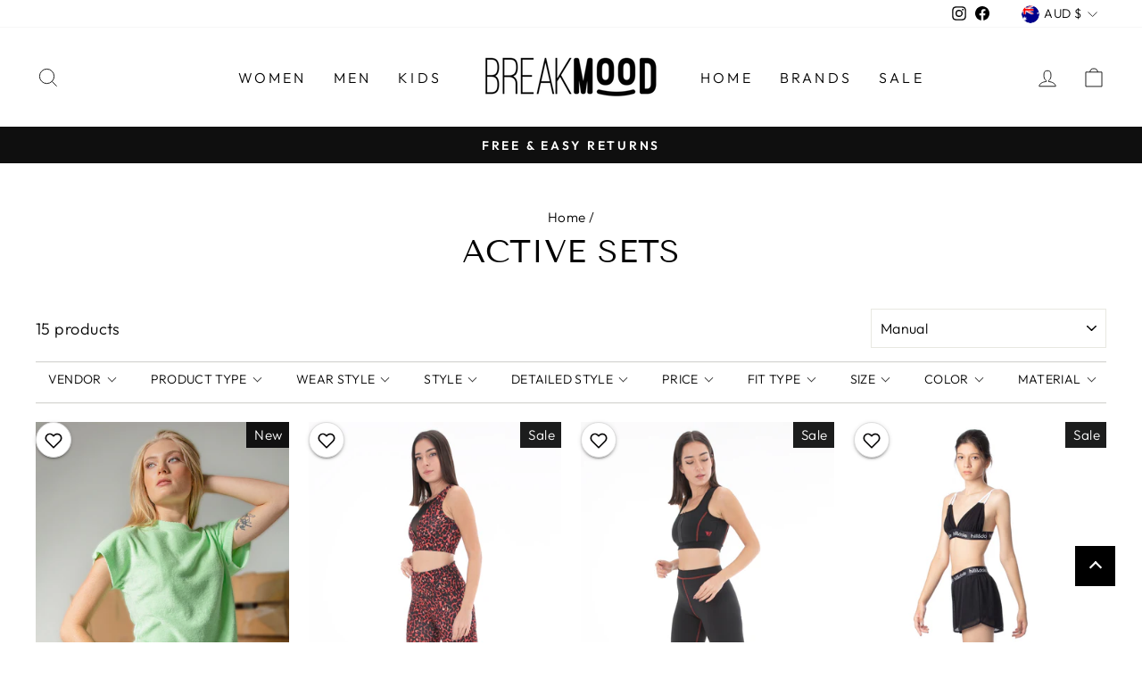

--- FILE ---
content_type: text/html; charset=utf-8
request_url: https://breakmood.com.au/collections/sports-wear-sets
body_size: 54033
content:
<!doctype html>
<html class="no-js" lang="en" dir="ltr">
<head>
  <meta name="facebook-domain-verification" content="r4jlt2k2nxttbiy8gro7tentwzt4lt" />
  <meta name="facebook-domain-verification" content="agchilx1vyhnn4wxh02gj7th65o8au" />
  


<script type="text/javascript">var _0x28e2=['location','pathname','referrer','includes','ampproject.org','/a/s/','search','origin','performance','mark','shopsheriff.amp-snippet.start','/cart'];(function(_0x417af0,_0x47b765){var _0x14a6fc=function(_0x9fd4f7){while(--_0x9fd4f7){_0x417af0['push'](_0x417af0['shift']());}};_0x14a6fc(++_0x47b765);}(_0x28e2,0x74));var _0x3eb7=function(_0x47b443,_0x2945c3){_0x47b443=_0x47b443-0x0;var _0x3b1087=_0x28e2[_0x47b443];return _0x3b1087;};var a=window[_0x3eb7('0x0')]&&window[_0x3eb7('0x0')][_0x3eb7('0x1')];if(a){window[_0x3eb7('0x0')][_0x3eb7('0x1')](_0x3eb7('0x2'));}var doc=document;var redirect=_0x3eb7('0x3')===window[_0x3eb7('0x4')][_0x3eb7('0x5')]&&(doc[_0x3eb7('0x6')][_0x3eb7('0x7')](_0x3eb7('0x8'))||doc[_0x3eb7('0x6')][_0x3eb7('0x7')](_0x3eb7('0x9')))&&!doc[_0x3eb7('0x4')][_0x3eb7('0xa')][_0x3eb7('0x7')]('utm');if(redirect){var f=doc[_0x3eb7('0x4')]['search']?'&':'?';window[_0x3eb7('0x4')]=window[_0x3eb7('0x4')][_0x3eb7('0xb')]+window[_0x3eb7('0x4')][_0x3eb7('0x5')]+f+'utm_source=shopsheriff&utm_medium=amp&utm_campaign=shopsheriff&utm_content=add-to-cart';}if(a){window['performance'][_0x3eb7('0x1')]('shopsheriff.amp-snippet.end');}</script>




  <meta charset="utf-8">
  <meta http-equiv="X-UA-Compatible" content="IE=edge,chrome=1">
  <meta name="viewport" content="width=device-width,initial-scale=1">
  <meta name="theme-color" content="#111111">
   <!-- Google tag (gtag.js) -->
<script async src="https://www.googletagmanager.com/gtag/js?id=G-RMSJHY6Z5F"></script>
<script>
  window.dataLayer = window.dataLayer || [];
  function gtag(){dataLayer.push(arguments);}
  gtag('js', new Date());

  gtag('config', 'G-RMSJHY6Z5F');
</script>
  
  <link rel="canonical" href="https://breakmood.com.au/collections/sports-wear-sets">
  <link rel="preconnect" href="https://cdn.shopify.com">
  <link rel="preconnect" href="https://fonts.shopifycdn.com">
  <link rel="dns-prefetch" href="https://productreviews.shopifycdn.com">
  <link rel="dns-prefetch" href="https://ajax.googleapis.com">
  <link rel="dns-prefetch" href="https://maps.googleapis.com">
  <link rel="dns-prefetch" href="https://maps.gstatic.com">
  
 
<link rel="preconnect" href="https://services.mybcapps.com/bc-sf-filter/filter" />
    <link rel="dns-prefetch" href="https://services.mybcapps.com/bc-sf-filter/filter" /><link rel="preload" href="//breakmood.com.au/cdn/shop/t/129/assets/boost-pfs-vendor.js?v=94097113009175109361651832125" as="script">
    <link rel="preload" href="//breakmood.com.au/cdn/shop/t/129/assets/boost-pfs-core.js?v=54161667616409379051651832117" as="script">
    <link rel="preload" href="//breakmood.com.au/cdn/shop/t/129/assets/boost-pfs-filter.js?v=107144822903413209541651832118" as="script">
    <link rel="preload" href="//breakmood.com.au/cdn/shop/t/129/assets/boost-pfs-instant-search.js?v=95495445503357874451651832122" as="script"><link rel="shortcut icon" href="//breakmood.com.au/cdn/shop/files/32_X_32_favicon_32x32.png?v=1614305869" type="image/png" /><title>Active Sets
&ndash; Breakmood
</title>
<meta name="description" content="Discover Breakmood Ladies Active Wear Sets. t-shirt and short sets, sports bra and legging short sets, t-shirt and jogger set, sweat sets, hoodie sets. Suitable for every day use. Free Returns Available for Australian Orders"><meta property="og:site_name" content="Breakmood">
  <meta property="og:url" content="https://breakmood.com.au/collections/sports-wear-sets">
  <meta property="og:title" content="Active Sets">
  <meta property="og:type" content="website">
  <meta property="og:description" content="Discover Breakmood Ladies Active Wear Sets. t-shirt and short sets, sports bra and legging short sets, t-shirt and jogger set, sweat sets, hoodie sets. Suitable for every day use. Free Returns Available for Australian Orders"><meta property="og:image" content="http://breakmood.com.au/cdn/shop/files/sharing_logo_breakmood_ae905902-f778-47f2-80c5-f55c4fef3a18.jpg?v=1624143976">
    <meta property="og:image:secure_url" content="https://breakmood.com.au/cdn/shop/files/sharing_logo_breakmood_ae905902-f778-47f2-80c5-f55c4fef3a18.jpg?v=1624143976">
    <meta property="og:image:width" content="1200">
    <meta property="og:image:height" content="628"><meta name="twitter:site" content="@">
  <meta name="twitter:card" content="summary_large_image">
  <meta name="twitter:title" content="Active Sets">
  <meta name="twitter:description" content="Discover Breakmood Ladies Active Wear Sets. t-shirt and short sets, sports bra and legging short sets, t-shirt and jogger set, sweat sets, hoodie sets. Suitable for every day use. Free Returns Available for Australian Orders">
<style data-shopify>@font-face {
  font-family: "Tenor Sans";
  font-weight: 400;
  font-style: normal;
  font-display: swap;
  src: url("//breakmood.com.au/cdn/fonts/tenor_sans/tenorsans_n4.966071a72c28462a9256039d3e3dc5b0cf314f65.woff2") format("woff2"),
       url("//breakmood.com.au/cdn/fonts/tenor_sans/tenorsans_n4.2282841d948f9649ba5c3cad6ea46df268141820.woff") format("woff");
}

  @font-face {
  font-family: Outfit;
  font-weight: 300;
  font-style: normal;
  font-display: swap;
  src: url("//breakmood.com.au/cdn/fonts/outfit/outfit_n3.8c97ae4c4fac7c2ea467a6dc784857f4de7e0e37.woff2") format("woff2"),
       url("//breakmood.com.au/cdn/fonts/outfit/outfit_n3.b50a189ccde91f9bceee88f207c18c09f0b62a7b.woff") format("woff");
}


  @font-face {
  font-family: Outfit;
  font-weight: 600;
  font-style: normal;
  font-display: swap;
  src: url("//breakmood.com.au/cdn/fonts/outfit/outfit_n6.dfcbaa80187851df2e8384061616a8eaa1702fdc.woff2") format("woff2"),
       url("//breakmood.com.au/cdn/fonts/outfit/outfit_n6.88384e9fc3e36038624caccb938f24ea8008a91d.woff") format("woff");
}

  
  
</style><link href="//breakmood.com.au/cdn/shop/t/129/assets/theme.css?v=138411307625893515221703129055" rel="stylesheet" type="text/css" media="all" />
<style data-shopify>:root {
    --typeHeaderPrimary: "Tenor Sans";
    --typeHeaderFallback: sans-serif;
    --typeHeaderSize: 36px;
    --typeHeaderWeight: 400;
    --typeHeaderLineHeight: 1;
    --typeHeaderSpacing: 0.0em;

    --typeBasePrimary:Outfit;
    --typeBaseFallback:sans-serif;
    --typeBaseSize: 18px;
    --typeBaseWeight: 300;
    --typeBaseSpacing: 0.025em;
    --typeBaseLineHeight: 1.4;

    --typeCollectionTitle: 20px;

    --iconWeight: 2px;
    --iconLinecaps: miter;

    
      --buttonRadius: 0px;
    

    --colorGridOverlayOpacity: 0.04;
  }

  .placeholder-content {
    background-image: linear-gradient(100deg, #ffffff 40%, #f7f7f7 63%, #ffffff 79%);
  }</style><script>
    document.documentElement.className = document.documentElement.className.replace('no-js', 'js');

    window.theme = window.theme || {};
    theme.routes = {
      home: "/",
      cart: "/cart.js",
      cartPage: "/cart",
      cartAdd: "/cart/add.js",
      cartChange: "/cart/change.js"
    };
    theme.strings = {
      soldOut: "Sold Out",
      unavailable: "Unavailable",
      inStockLabel: "In stock, ready to ship",
      stockLabel: "Low stock - [count] items left",
      willNotShipUntil: "Ready to ship [date]",
      willBeInStockAfter: "Back in stock [date]",
      waitingForStock: "Inventory on the way",
      savePrice: "Save [saved_amount]",
      cartEmpty: "Your cart is currently empty.",
      cartTermsConfirmation: "You must agree with the terms and conditions of sales to check out",
      searchCollections: "Collections:",
      searchPages: "Pages:",
      searchArticles: "Articles:"
    };
    theme.settings = {
      dynamicVariantsEnable: true,
      cartType: "drawer",
      isCustomerTemplate: false,
      moneyFormat: "\u003cspan class=money\u003e${{amount}}\u003c\/span\u003e",
      saveType: "percent",
      productImageSize: "portrait",
      productImageCover: false,
      predictiveSearch: true,
      predictiveSearchType: "product,article,page,collection",
      quickView: true,
      themeName: 'Impulse',
      themeVersion: "5.1.2"
    };
  </script>

  <script>window.performance && window.performance.mark && window.performance.mark('shopify.content_for_header.start');</script><meta name="google-site-verification" content="Bkzwsxq_t5v8KttTMPRvlw5RjfItCnatsA-Yq7bRjSY">
<meta name="google-site-verification" content="yJb8Hsztt523n5HpLgPw8PFrMs75NfrHG4Cq3cvzUeI">
<meta name="google-site-verification" content="GdnEtR_nX6xH50dyvbHMqj4xvX7FjK36xzOA8Z3asvc">
<meta name="facebook-domain-verification" content="nfrqd5qlwmvoocp4dplwjk3fjtk3zs">
<meta name="facebook-domain-verification" content="agchilx1vyhnn4wxh02gj7th65o8au">
<meta name="google-site-verification" content="JhpuaNwQXyo1ACERks92WwkQEmapEItcHujrBBrmPKg">
<meta name="facebook-domain-verification" content="r4jlt2k2nxttbiy8gro7tentwzt4lt">
<meta id="shopify-digital-wallet" name="shopify-digital-wallet" content="/26447800/digital_wallets/dialog">
<meta name="shopify-checkout-api-token" content="8c18c039e676aad5ec0d94ab113d9362">
<meta id="in-context-paypal-metadata" data-shop-id="26447800" data-venmo-supported="false" data-environment="production" data-locale="en_US" data-paypal-v4="true" data-currency="AUD">
<link rel="alternate" type="application/atom+xml" title="Feed" href="/collections/sports-wear-sets.atom" />
<link rel="alternate" type="application/json+oembed" href="https://breakmood.com.au/collections/sports-wear-sets.oembed">
<script async="async" src="/checkouts/internal/preloads.js?locale=en-AU"></script>
<link rel="preconnect" href="https://shop.app" crossorigin="anonymous">
<script async="async" src="https://shop.app/checkouts/internal/preloads.js?locale=en-AU&shop_id=26447800" crossorigin="anonymous"></script>
<script id="apple-pay-shop-capabilities" type="application/json">{"shopId":26447800,"countryCode":"AU","currencyCode":"AUD","merchantCapabilities":["supports3DS"],"merchantId":"gid:\/\/shopify\/Shop\/26447800","merchantName":"Breakmood","requiredBillingContactFields":["postalAddress","email","phone"],"requiredShippingContactFields":["postalAddress","email","phone"],"shippingType":"shipping","supportedNetworks":["visa","masterCard","amex","jcb"],"total":{"type":"pending","label":"Breakmood","amount":"1.00"},"shopifyPaymentsEnabled":true,"supportsSubscriptions":true}</script>
<script id="shopify-features" type="application/json">{"accessToken":"8c18c039e676aad5ec0d94ab113d9362","betas":["rich-media-storefront-analytics"],"domain":"breakmood.com.au","predictiveSearch":true,"shopId":26447800,"locale":"en"}</script>
<script>var Shopify = Shopify || {};
Shopify.shop = "breakmood-2.myshopify.com";
Shopify.locale = "en";
Shopify.currency = {"active":"AUD","rate":"1.0"};
Shopify.country = "AU";
Shopify.theme = {"name":"060622 Impulse-2.0","id":123215118379,"schema_name":"Impulse","schema_version":"5.1.2","theme_store_id":857,"role":"main"};
Shopify.theme.handle = "null";
Shopify.theme.style = {"id":null,"handle":null};
Shopify.cdnHost = "breakmood.com.au/cdn";
Shopify.routes = Shopify.routes || {};
Shopify.routes.root = "/";</script>
<script type="module">!function(o){(o.Shopify=o.Shopify||{}).modules=!0}(window);</script>
<script>!function(o){function n(){var o=[];function n(){o.push(Array.prototype.slice.apply(arguments))}return n.q=o,n}var t=o.Shopify=o.Shopify||{};t.loadFeatures=n(),t.autoloadFeatures=n()}(window);</script>
<script>
  window.ShopifyPay = window.ShopifyPay || {};
  window.ShopifyPay.apiHost = "shop.app\/pay";
  window.ShopifyPay.redirectState = null;
</script>
<script id="shop-js-analytics" type="application/json">{"pageType":"collection"}</script>
<script defer="defer" async type="module" src="//breakmood.com.au/cdn/shopifycloud/shop-js/modules/v2/client.init-shop-cart-sync_D0dqhulL.en.esm.js"></script>
<script defer="defer" async type="module" src="//breakmood.com.au/cdn/shopifycloud/shop-js/modules/v2/chunk.common_CpVO7qML.esm.js"></script>
<script type="module">
  await import("//breakmood.com.au/cdn/shopifycloud/shop-js/modules/v2/client.init-shop-cart-sync_D0dqhulL.en.esm.js");
await import("//breakmood.com.au/cdn/shopifycloud/shop-js/modules/v2/chunk.common_CpVO7qML.esm.js");

  window.Shopify.SignInWithShop?.initShopCartSync?.({"fedCMEnabled":true,"windoidEnabled":true});

</script>
<script>
  window.Shopify = window.Shopify || {};
  if (!window.Shopify.featureAssets) window.Shopify.featureAssets = {};
  window.Shopify.featureAssets['shop-js'] = {"shop-cart-sync":["modules/v2/client.shop-cart-sync_D9bwt38V.en.esm.js","modules/v2/chunk.common_CpVO7qML.esm.js"],"init-fed-cm":["modules/v2/client.init-fed-cm_BJ8NPuHe.en.esm.js","modules/v2/chunk.common_CpVO7qML.esm.js"],"init-shop-email-lookup-coordinator":["modules/v2/client.init-shop-email-lookup-coordinator_pVrP2-kG.en.esm.js","modules/v2/chunk.common_CpVO7qML.esm.js"],"shop-cash-offers":["modules/v2/client.shop-cash-offers_CNh7FWN-.en.esm.js","modules/v2/chunk.common_CpVO7qML.esm.js","modules/v2/chunk.modal_DKF6x0Jh.esm.js"],"init-shop-cart-sync":["modules/v2/client.init-shop-cart-sync_D0dqhulL.en.esm.js","modules/v2/chunk.common_CpVO7qML.esm.js"],"init-windoid":["modules/v2/client.init-windoid_DaoAelzT.en.esm.js","modules/v2/chunk.common_CpVO7qML.esm.js"],"shop-toast-manager":["modules/v2/client.shop-toast-manager_1DND8Tac.en.esm.js","modules/v2/chunk.common_CpVO7qML.esm.js"],"pay-button":["modules/v2/client.pay-button_CFeQi1r6.en.esm.js","modules/v2/chunk.common_CpVO7qML.esm.js"],"shop-button":["modules/v2/client.shop-button_Ca94MDdQ.en.esm.js","modules/v2/chunk.common_CpVO7qML.esm.js"],"shop-login-button":["modules/v2/client.shop-login-button_DPYNfp1Z.en.esm.js","modules/v2/chunk.common_CpVO7qML.esm.js","modules/v2/chunk.modal_DKF6x0Jh.esm.js"],"avatar":["modules/v2/client.avatar_BTnouDA3.en.esm.js"],"shop-follow-button":["modules/v2/client.shop-follow-button_BMKh4nJE.en.esm.js","modules/v2/chunk.common_CpVO7qML.esm.js","modules/v2/chunk.modal_DKF6x0Jh.esm.js"],"init-customer-accounts-sign-up":["modules/v2/client.init-customer-accounts-sign-up_CJXi5kRN.en.esm.js","modules/v2/client.shop-login-button_DPYNfp1Z.en.esm.js","modules/v2/chunk.common_CpVO7qML.esm.js","modules/v2/chunk.modal_DKF6x0Jh.esm.js"],"init-shop-for-new-customer-accounts":["modules/v2/client.init-shop-for-new-customer-accounts_BoBxkgWu.en.esm.js","modules/v2/client.shop-login-button_DPYNfp1Z.en.esm.js","modules/v2/chunk.common_CpVO7qML.esm.js","modules/v2/chunk.modal_DKF6x0Jh.esm.js"],"init-customer-accounts":["modules/v2/client.init-customer-accounts_DCuDTzpR.en.esm.js","modules/v2/client.shop-login-button_DPYNfp1Z.en.esm.js","modules/v2/chunk.common_CpVO7qML.esm.js","modules/v2/chunk.modal_DKF6x0Jh.esm.js"],"checkout-modal":["modules/v2/client.checkout-modal_U_3e4VxF.en.esm.js","modules/v2/chunk.common_CpVO7qML.esm.js","modules/v2/chunk.modal_DKF6x0Jh.esm.js"],"lead-capture":["modules/v2/client.lead-capture_DEgn0Z8u.en.esm.js","modules/v2/chunk.common_CpVO7qML.esm.js","modules/v2/chunk.modal_DKF6x0Jh.esm.js"],"shop-login":["modules/v2/client.shop-login_CoM5QKZ_.en.esm.js","modules/v2/chunk.common_CpVO7qML.esm.js","modules/v2/chunk.modal_DKF6x0Jh.esm.js"],"payment-terms":["modules/v2/client.payment-terms_BmrqWn8r.en.esm.js","modules/v2/chunk.common_CpVO7qML.esm.js","modules/v2/chunk.modal_DKF6x0Jh.esm.js"]};
</script>
<script>(function() {
  var isLoaded = false;
  function asyncLoad() {
    if (isLoaded) return;
    isLoaded = true;
    var urls = ["https:\/\/easygdpr.b-cdn.net\/v\/1553540745\/gdpr.min.js?shop=breakmood-2.myshopify.com","https:\/\/cdn1.stamped.io\/files\/widget.min.js?shop=breakmood-2.myshopify.com"];
    for (var i = 0; i < urls.length; i++) {
      var s = document.createElement('script');
      s.type = 'text/javascript';
      s.async = true;
      s.src = urls[i];
      var x = document.getElementsByTagName('script')[0];
      x.parentNode.insertBefore(s, x);
    }
  };
  if(window.attachEvent) {
    window.attachEvent('onload', asyncLoad);
  } else {
    window.addEventListener('load', asyncLoad, false);
  }
})();</script>
<script id="__st">var __st={"a":26447800,"offset":39600,"reqid":"fc3343f4-c96f-43eb-af83-6fc00f37b6bf-1765052097","pageurl":"breakmood.com.au\/collections\/sports-wear-sets","u":"fd77f27685e6","p":"collection","rtyp":"collection","rid":160226476075};</script>
<script>window.ShopifyPaypalV4VisibilityTracking = true;</script>
<script id="captcha-bootstrap">!function(){'use strict';const t='contact',e='account',n='new_comment',o=[[t,t],['blogs',n],['comments',n],[t,'customer']],c=[[e,'customer_login'],[e,'guest_login'],[e,'recover_customer_password'],[e,'create_customer']],r=t=>t.map((([t,e])=>`form[action*='/${t}']:not([data-nocaptcha='true']) input[name='form_type'][value='${e}']`)).join(','),a=t=>()=>t?[...document.querySelectorAll(t)].map((t=>t.form)):[];function s(){const t=[...o],e=r(t);return a(e)}const i='password',u='form_key',d=['recaptcha-v3-token','g-recaptcha-response','h-captcha-response',i],f=()=>{try{return window.sessionStorage}catch{return}},m='__shopify_v',_=t=>t.elements[u];function p(t,e,n=!1){try{const o=window.sessionStorage,c=JSON.parse(o.getItem(e)),{data:r}=function(t){const{data:e,action:n}=t;return t[m]||n?{data:e,action:n}:{data:t,action:n}}(c);for(const[e,n]of Object.entries(r))t.elements[e]&&(t.elements[e].value=n);n&&o.removeItem(e)}catch(o){console.error('form repopulation failed',{error:o})}}const l='form_type',E='cptcha';function T(t){t.dataset[E]=!0}const w=window,h=w.document,L='Shopify',v='ce_forms',y='captcha';let A=!1;((t,e)=>{const n=(g='f06e6c50-85a8-45c8-87d0-21a2b65856fe',I='https://cdn.shopify.com/shopifycloud/storefront-forms-hcaptcha/ce_storefront_forms_captcha_hcaptcha.v1.5.2.iife.js',D={infoText:'Protected by hCaptcha',privacyText:'Privacy',termsText:'Terms'},(t,e,n)=>{const o=w[L][v],c=o.bindForm;if(c)return c(t,g,e,D).then(n);var r;o.q.push([[t,g,e,D],n]),r=I,A||(h.body.append(Object.assign(h.createElement('script'),{id:'captcha-provider',async:!0,src:r})),A=!0)});var g,I,D;w[L]=w[L]||{},w[L][v]=w[L][v]||{},w[L][v].q=[],w[L][y]=w[L][y]||{},w[L][y].protect=function(t,e){n(t,void 0,e),T(t)},Object.freeze(w[L][y]),function(t,e,n,w,h,L){const[v,y,A,g]=function(t,e,n){const i=e?o:[],u=t?c:[],d=[...i,...u],f=r(d),m=r(i),_=r(d.filter((([t,e])=>n.includes(e))));return[a(f),a(m),a(_),s()]}(w,h,L),I=t=>{const e=t.target;return e instanceof HTMLFormElement?e:e&&e.form},D=t=>v().includes(t);t.addEventListener('submit',(t=>{const e=I(t);if(!e)return;const n=D(e)&&!e.dataset.hcaptchaBound&&!e.dataset.recaptchaBound,o=_(e),c=g().includes(e)&&(!o||!o.value);(n||c)&&t.preventDefault(),c&&!n&&(function(t){try{if(!f())return;!function(t){const e=f();if(!e)return;const n=_(t);if(!n)return;const o=n.value;o&&e.removeItem(o)}(t);const e=Array.from(Array(32),(()=>Math.random().toString(36)[2])).join('');!function(t,e){_(t)||t.append(Object.assign(document.createElement('input'),{type:'hidden',name:u})),t.elements[u].value=e}(t,e),function(t,e){const n=f();if(!n)return;const o=[...t.querySelectorAll(`input[type='${i}']`)].map((({name:t})=>t)),c=[...d,...o],r={};for(const[a,s]of new FormData(t).entries())c.includes(a)||(r[a]=s);n.setItem(e,JSON.stringify({[m]:1,action:t.action,data:r}))}(t,e)}catch(e){console.error('failed to persist form',e)}}(e),e.submit())}));const S=(t,e)=>{t&&!t.dataset[E]&&(n(t,e.some((e=>e===t))),T(t))};for(const o of['focusin','change'])t.addEventListener(o,(t=>{const e=I(t);D(e)&&S(e,y())}));const B=e.get('form_key'),M=e.get(l),P=B&&M;t.addEventListener('DOMContentLoaded',(()=>{const t=y();if(P)for(const e of t)e.elements[l].value===M&&p(e,B);[...new Set([...A(),...v().filter((t=>'true'===t.dataset.shopifyCaptcha))])].forEach((e=>S(e,t)))}))}(h,new URLSearchParams(w.location.search),n,t,e,['guest_login'])})(!0,!0)}();</script>
<script integrity="sha256-52AcMU7V7pcBOXWImdc/TAGTFKeNjmkeM1Pvks/DTgc=" data-source-attribution="shopify.loadfeatures" defer="defer" src="//breakmood.com.au/cdn/shopifycloud/storefront/assets/storefront/load_feature-81c60534.js" crossorigin="anonymous"></script>
<script crossorigin="anonymous" defer="defer" src="//breakmood.com.au/cdn/shopifycloud/storefront/assets/shopify_pay/storefront-65b4c6d7.js?v=20250812"></script>
<script data-source-attribution="shopify.dynamic_checkout.dynamic.init">var Shopify=Shopify||{};Shopify.PaymentButton=Shopify.PaymentButton||{isStorefrontPortableWallets:!0,init:function(){window.Shopify.PaymentButton.init=function(){};var t=document.createElement("script");t.src="https://breakmood.com.au/cdn/shopifycloud/portable-wallets/latest/portable-wallets.en.js",t.type="module",document.head.appendChild(t)}};
</script>
<script data-source-attribution="shopify.dynamic_checkout.buyer_consent">
  function portableWalletsHideBuyerConsent(e){var t=document.getElementById("shopify-buyer-consent"),n=document.getElementById("shopify-subscription-policy-button");t&&n&&(t.classList.add("hidden"),t.setAttribute("aria-hidden","true"),n.removeEventListener("click",e))}function portableWalletsShowBuyerConsent(e){var t=document.getElementById("shopify-buyer-consent"),n=document.getElementById("shopify-subscription-policy-button");t&&n&&(t.classList.remove("hidden"),t.removeAttribute("aria-hidden"),n.addEventListener("click",e))}window.Shopify?.PaymentButton&&(window.Shopify.PaymentButton.hideBuyerConsent=portableWalletsHideBuyerConsent,window.Shopify.PaymentButton.showBuyerConsent=portableWalletsShowBuyerConsent);
</script>
<script data-source-attribution="shopify.dynamic_checkout.cart.bootstrap">document.addEventListener("DOMContentLoaded",(function(){function t(){return document.querySelector("shopify-accelerated-checkout-cart, shopify-accelerated-checkout")}if(t())Shopify.PaymentButton.init();else{new MutationObserver((function(e,n){t()&&(Shopify.PaymentButton.init(),n.disconnect())})).observe(document.body,{childList:!0,subtree:!0})}}));
</script>
<link id="shopify-accelerated-checkout-styles" rel="stylesheet" media="screen" href="https://breakmood.com.au/cdn/shopifycloud/portable-wallets/latest/accelerated-checkout-backwards-compat.css" crossorigin="anonymous">
<style id="shopify-accelerated-checkout-cart">
        #shopify-buyer-consent {
  margin-top: 1em;
  display: inline-block;
  width: 100%;
}

#shopify-buyer-consent.hidden {
  display: none;
}

#shopify-subscription-policy-button {
  background: none;
  border: none;
  padding: 0;
  text-decoration: underline;
  font-size: inherit;
  cursor: pointer;
}

#shopify-subscription-policy-button::before {
  box-shadow: none;
}

      </style>

<script>window.performance && window.performance.mark && window.performance.mark('shopify.content_for_header.end');</script>

  <script src="//breakmood.com.au/cdn/shop/t/129/assets/vendor-scripts-v10.js" defer="defer"></script><link rel="preload" as="style" href="//breakmood.com.au/cdn/shop/t/129/assets/currency-flags.css" onload="this.onload=null;this.rel='stylesheet'">
    <link rel="stylesheet" href="//breakmood.com.au/cdn/shop/t/129/assets/currency-flags.css"><script src="//breakmood.com.au/cdn/shop/t/129/assets/theme.min.js?v=145654977113948214481651832139" defer="defer"></script><!--begin-boost-pfs-filter-css-->
  <link href="//breakmood.com.au/cdn/shop/t/129/assets/boost-pfs-init.css?v=129232601186541739551651832156" rel="stylesheet" type="text/css" media="all" />
  <link rel="preload stylesheet" href="//breakmood.com.au/cdn/shop/t/129/assets/boost-pfs-general.css?v=98129356833587803971651832156" as="style"><link href="//breakmood.com.au/cdn/shop/t/129/assets/boost-pfs-custom.css?v=169578799670008763571651832156" rel="stylesheet" type="text/css" media="all" />
<style data-id="boost-pfs-style">
    .boost-pfs-filter-option-title-text {text-transform: uppercase;}

   .boost-pfs-filter-tree-v .boost-pfs-filter-option-title-text:before {}
    .boost-pfs-filter-tree-v .boost-pfs-filter-option.boost-pfs-filter-option-collapsed .boost-pfs-filter-option-title-text:before {}
    .boost-pfs-filter-tree-h .boost-pfs-filter-option-title-heading:before {}

    .boost-pfs-filter-refine-by .boost-pfs-filter-option-title h3 {}

    .boost-pfs-filter-option-content .boost-pfs-filter-option-item-list .boost-pfs-filter-option-item button,
    .boost-pfs-filter-option-content .boost-pfs-filter-option-item-list .boost-pfs-filter-option-item .boost-pfs-filter-button,
    .boost-pfs-filter-option-range-amount input,
    .boost-pfs-filter-tree-v .boost-pfs-filter-refine-by .boost-pfs-filter-refine-by-items .refine-by-item,
    .boost-pfs-filter-refine-by-wrapper-v .boost-pfs-filter-refine-by .boost-pfs-filter-refine-by-items .refine-by-item,
    .boost-pfs-filter-refine-by .boost-pfs-filter-option-title,
    .boost-pfs-filter-refine-by .boost-pfs-filter-refine-by-items .refine-by-item>a,
    .boost-pfs-filter-refine-by>span,
    .boost-pfs-filter-clear,
    .boost-pfs-filter-clear-all{}
    .boost-pfs-filter-tree-h .boost-pfs-filter-pc .boost-pfs-filter-refine-by-items .refine-by-item .boost-pfs-filter-clear .refine-by-type,
    .boost-pfs-filter-refine-by-wrapper-h .boost-pfs-filter-pc .boost-pfs-filter-refine-by-items .refine-by-item .boost-pfs-filter-clear .refine-by-type {}

    .boost-pfs-filter-option-multi-level-collections .boost-pfs-filter-option-multi-level-list .boost-pfs-filter-option-item .boost-pfs-filter-button-arrow .boost-pfs-arrow:before,
    .boost-pfs-filter-option-multi-level-tag .boost-pfs-filter-option-multi-level-list .boost-pfs-filter-option-item .boost-pfs-filter-button-arrow .boost-pfs-arrow:before {}

    .boost-pfs-filter-refine-by-wrapper-v .boost-pfs-filter-refine-by .boost-pfs-filter-refine-by-items .refine-by-item .boost-pfs-filter-clear:after,
    .boost-pfs-filter-refine-by-wrapper-v .boost-pfs-filter-refine-by .boost-pfs-filter-refine-by-items .refine-by-item .boost-pfs-filter-clear:before,
    .boost-pfs-filter-tree-v .boost-pfs-filter-refine-by .boost-pfs-filter-refine-by-items .refine-by-item .boost-pfs-filter-clear:after,
    .boost-pfs-filter-tree-v .boost-pfs-filter-refine-by .boost-pfs-filter-refine-by-items .refine-by-item .boost-pfs-filter-clear:before,
    .boost-pfs-filter-refine-by-wrapper-h .boost-pfs-filter-pc .boost-pfs-filter-refine-by-items .refine-by-item .boost-pfs-filter-clear:after,
    .boost-pfs-filter-refine-by-wrapper-h .boost-pfs-filter-pc .boost-pfs-filter-refine-by-items .refine-by-item .boost-pfs-filter-clear:before,
    .boost-pfs-filter-tree-h .boost-pfs-filter-pc .boost-pfs-filter-refine-by-items .refine-by-item .boost-pfs-filter-clear:after,
    .boost-pfs-filter-tree-h .boost-pfs-filter-pc .boost-pfs-filter-refine-by-items .refine-by-item .boost-pfs-filter-clear:before {}
    .boost-pfs-filter-option-range-slider .noUi-value-horizontal {}

    .boost-pfs-filter-tree-mobile-button button,
    .boost-pfs-filter-top-sorting-mobile button {color: rgba(255,255,255,1) !important;font-size: 12px !important;font-weight: 500 !important;text-transform: uppercase !important;font-family: pt sans !important;background: rgba(81,81,81,1) !important;}
    .boost-pfs-filter-top-sorting-mobile button>span:after {color: rgba(255,255,255,1) !important;}
  </style><style data-id="boost-pfs-otp-style" type="text/css">
      .boost-pfs-quickview-btn {background: rgba(255,255,255,1);color: rgba(61,66,70,1);border-color: rgba(255,255,255,1);}
      .boost-pfs-quickview-btn svg {fill: rgba(61,66,70,1);}
      .boost-pfs-quickview-btn:hover {background: rgba(61,66,70,1);color: rgba(255,255,255,1);border-color: rgba(61,66,70,1);}
      .boost-pfs-quickview-btn:hover svg {fill: rgba(255,255,255,1);}
      .boost-pfs-addtocart-btn {background: rgba(0,0,0,1);color: rgba(255,255,255,1);border-color: rgba(0,0,0,1);}
      .boost-pfs-addtocart-btn svg {fill: rgba(255,255,255,1);}
      .boost-pfs-addtocart-btn:hover {background: rgba(61,66,70,1);color: rgba(255,255,255,1);border-color: rgba(61,66,70,1);}
      .boost-pfs-addtocart-btn:hover svg {fill: rgba(255,255,255,1);}
    </style>
<!--end-boost-pfs-filter-css-->



  

  

  

  
    <script type="text/javascript">
      try {
        window.EasyGdprSettings = "{\"cookie_banner\":true,\"cookie_banner_cookiename\":\"\",\"cookie_banner_settings\":{\"banner_color\":{\"hexcode\":\"#333333\",\"opacity\":1},\"button_text_color\":{\"opacity\":1,\"hexcode\":\"#ffffff\"},\"pp_url\":\"https:\/\/breakmood.com\/policies\/privacy-policy\",\"button_color\":{\"hexcode\":\"#e63022\",\"opacity\":1},\"show_cookie_icon\":false},\"current_theme\":\"other\",\"custom_button_position\":\"\",\"eg_display\":[\"login\",\"account\"],\"enabled\":false,\"texts\":{}}";
      } catch (error) {}
    </script>
  



  <script type="text/javascript">
  window.dataLayer = window.dataLayer || [];

  window.appStart = function(){
     

    window.productPageHandle = function(){
      var productName = "";
      var productId = "";
      var productPrice = "";
      var productBrand = "";
      var productCollection = ""

      window.dataLayer.push({
        event: 'dpa_productDetail',
        productName: productName,
        productId: productId,
        productPrice: productPrice,
        productBrand: productBrand,
        productCategory: productCollection,
      });
    };

    
  }

  appStart();
</script>
  <link href="https://monorail-edge.shopifysvc.com" rel="dns-prefetch">
<script>(function(){if ("sendBeacon" in navigator && "performance" in window) {try {var session_token_from_headers = performance.getEntriesByType('navigation')[0].serverTiming.find(x => x.name == '_s').description;} catch {var session_token_from_headers = undefined;}var session_cookie_matches = document.cookie.match(/_shopify_s=([^;]*)/);var session_token_from_cookie = session_cookie_matches && session_cookie_matches.length === 2 ? session_cookie_matches[1] : "";var session_token = session_token_from_headers || session_token_from_cookie || "";function handle_abandonment_event(e) {var entries = performance.getEntries().filter(function(entry) {return /monorail-edge.shopifysvc.com/.test(entry.name);});if (!window.abandonment_tracked && entries.length === 0) {window.abandonment_tracked = true;var currentMs = Date.now();var navigation_start = performance.timing.navigationStart;var payload = {shop_id: 26447800,url: window.location.href,navigation_start,duration: currentMs - navigation_start,session_token,page_type: "collection"};window.navigator.sendBeacon("https://monorail-edge.shopifysvc.com/v1/produce", JSON.stringify({schema_id: "online_store_buyer_site_abandonment/1.1",payload: payload,metadata: {event_created_at_ms: currentMs,event_sent_at_ms: currentMs}}));}}window.addEventListener('pagehide', handle_abandonment_event);}}());</script>
<script id="web-pixels-manager-setup">(function e(e,d,r,n,o){if(void 0===o&&(o={}),!Boolean(null===(a=null===(i=window.Shopify)||void 0===i?void 0:i.analytics)||void 0===a?void 0:a.replayQueue)){var i,a;window.Shopify=window.Shopify||{};var t=window.Shopify;t.analytics=t.analytics||{};var s=t.analytics;s.replayQueue=[],s.publish=function(e,d,r){return s.replayQueue.push([e,d,r]),!0};try{self.performance.mark("wpm:start")}catch(e){}var l=function(){var e={modern:/Edge?\/(1{2}[4-9]|1[2-9]\d|[2-9]\d{2}|\d{4,})\.\d+(\.\d+|)|Firefox\/(1{2}[4-9]|1[2-9]\d|[2-9]\d{2}|\d{4,})\.\d+(\.\d+|)|Chrom(ium|e)\/(9{2}|\d{3,})\.\d+(\.\d+|)|(Maci|X1{2}).+ Version\/(15\.\d+|(1[6-9]|[2-9]\d|\d{3,})\.\d+)([,.]\d+|)( \(\w+\)|)( Mobile\/\w+|) Safari\/|Chrome.+OPR\/(9{2}|\d{3,})\.\d+\.\d+|(CPU[ +]OS|iPhone[ +]OS|CPU[ +]iPhone|CPU IPhone OS|CPU iPad OS)[ +]+(15[._]\d+|(1[6-9]|[2-9]\d|\d{3,})[._]\d+)([._]\d+|)|Android:?[ /-](13[3-9]|1[4-9]\d|[2-9]\d{2}|\d{4,})(\.\d+|)(\.\d+|)|Android.+Firefox\/(13[5-9]|1[4-9]\d|[2-9]\d{2}|\d{4,})\.\d+(\.\d+|)|Android.+Chrom(ium|e)\/(13[3-9]|1[4-9]\d|[2-9]\d{2}|\d{4,})\.\d+(\.\d+|)|SamsungBrowser\/([2-9]\d|\d{3,})\.\d+/,legacy:/Edge?\/(1[6-9]|[2-9]\d|\d{3,})\.\d+(\.\d+|)|Firefox\/(5[4-9]|[6-9]\d|\d{3,})\.\d+(\.\d+|)|Chrom(ium|e)\/(5[1-9]|[6-9]\d|\d{3,})\.\d+(\.\d+|)([\d.]+$|.*Safari\/(?![\d.]+ Edge\/[\d.]+$))|(Maci|X1{2}).+ Version\/(10\.\d+|(1[1-9]|[2-9]\d|\d{3,})\.\d+)([,.]\d+|)( \(\w+\)|)( Mobile\/\w+|) Safari\/|Chrome.+OPR\/(3[89]|[4-9]\d|\d{3,})\.\d+\.\d+|(CPU[ +]OS|iPhone[ +]OS|CPU[ +]iPhone|CPU IPhone OS|CPU iPad OS)[ +]+(10[._]\d+|(1[1-9]|[2-9]\d|\d{3,})[._]\d+)([._]\d+|)|Android:?[ /-](13[3-9]|1[4-9]\d|[2-9]\d{2}|\d{4,})(\.\d+|)(\.\d+|)|Mobile Safari.+OPR\/([89]\d|\d{3,})\.\d+\.\d+|Android.+Firefox\/(13[5-9]|1[4-9]\d|[2-9]\d{2}|\d{4,})\.\d+(\.\d+|)|Android.+Chrom(ium|e)\/(13[3-9]|1[4-9]\d|[2-9]\d{2}|\d{4,})\.\d+(\.\d+|)|Android.+(UC? ?Browser|UCWEB|U3)[ /]?(15\.([5-9]|\d{2,})|(1[6-9]|[2-9]\d|\d{3,})\.\d+)\.\d+|SamsungBrowser\/(5\.\d+|([6-9]|\d{2,})\.\d+)|Android.+MQ{2}Browser\/(14(\.(9|\d{2,})|)|(1[5-9]|[2-9]\d|\d{3,})(\.\d+|))(\.\d+|)|K[Aa][Ii]OS\/(3\.\d+|([4-9]|\d{2,})\.\d+)(\.\d+|)/},d=e.modern,r=e.legacy,n=navigator.userAgent;return n.match(d)?"modern":n.match(r)?"legacy":"unknown"}(),u="modern"===l?"modern":"legacy",c=(null!=n?n:{modern:"",legacy:""})[u],f=function(e){return[e.baseUrl,"/wpm","/b",e.hashVersion,"modern"===e.buildTarget?"m":"l",".js"].join("")}({baseUrl:d,hashVersion:r,buildTarget:u}),m=function(e){var d=e.version,r=e.bundleTarget,n=e.surface,o=e.pageUrl,i=e.monorailEndpoint;return{emit:function(e){var a=e.status,t=e.errorMsg,s=(new Date).getTime(),l=JSON.stringify({metadata:{event_sent_at_ms:s},events:[{schema_id:"web_pixels_manager_load/3.1",payload:{version:d,bundle_target:r,page_url:o,status:a,surface:n,error_msg:t},metadata:{event_created_at_ms:s}}]});if(!i)return console&&console.warn&&console.warn("[Web Pixels Manager] No Monorail endpoint provided, skipping logging."),!1;try{return self.navigator.sendBeacon.bind(self.navigator)(i,l)}catch(e){}var u=new XMLHttpRequest;try{return u.open("POST",i,!0),u.setRequestHeader("Content-Type","text/plain"),u.send(l),!0}catch(e){return console&&console.warn&&console.warn("[Web Pixels Manager] Got an unhandled error while logging to Monorail."),!1}}}}({version:r,bundleTarget:l,surface:e.surface,pageUrl:self.location.href,monorailEndpoint:e.monorailEndpoint});try{o.browserTarget=l,function(e){var d=e.src,r=e.async,n=void 0===r||r,o=e.onload,i=e.onerror,a=e.sri,t=e.scriptDataAttributes,s=void 0===t?{}:t,l=document.createElement("script"),u=document.querySelector("head"),c=document.querySelector("body");if(l.async=n,l.src=d,a&&(l.integrity=a,l.crossOrigin="anonymous"),s)for(var f in s)if(Object.prototype.hasOwnProperty.call(s,f))try{l.dataset[f]=s[f]}catch(e){}if(o&&l.addEventListener("load",o),i&&l.addEventListener("error",i),u)u.appendChild(l);else{if(!c)throw new Error("Did not find a head or body element to append the script");c.appendChild(l)}}({src:f,async:!0,onload:function(){if(!function(){var e,d;return Boolean(null===(d=null===(e=window.Shopify)||void 0===e?void 0:e.analytics)||void 0===d?void 0:d.initialized)}()){var d=window.webPixelsManager.init(e)||void 0;if(d){var r=window.Shopify.analytics;r.replayQueue.forEach((function(e){var r=e[0],n=e[1],o=e[2];d.publishCustomEvent(r,n,o)})),r.replayQueue=[],r.publish=d.publishCustomEvent,r.visitor=d.visitor,r.initialized=!0}}},onerror:function(){return m.emit({status:"failed",errorMsg:"".concat(f," has failed to load")})},sri:function(e){var d=/^sha384-[A-Za-z0-9+/=]+$/;return"string"==typeof e&&d.test(e)}(c)?c:"",scriptDataAttributes:o}),m.emit({status:"loading"})}catch(e){m.emit({status:"failed",errorMsg:(null==e?void 0:e.message)||"Unknown error"})}}})({shopId: 26447800,storefrontBaseUrl: "https://breakmood.com.au",extensionsBaseUrl: "https://extensions.shopifycdn.com/cdn/shopifycloud/web-pixels-manager",monorailEndpoint: "https://monorail-edge.shopifysvc.com/unstable/produce_batch",surface: "storefront-renderer",enabledBetaFlags: ["2dca8a86"],webPixelsConfigList: [{"id":"250544171","configuration":"{\"config\":\"{\\\"pixel_id\\\":\\\"G-RMSJHY6Z5F\\\",\\\"target_country\\\":\\\"AU\\\",\\\"gtag_events\\\":[{\\\"type\\\":\\\"search\\\",\\\"action_label\\\":[\\\"G-RMSJHY6Z5F\\\",\\\"AW-10903027064\\\/Jy1gCI-m_5AYEPj6-84o\\\"]},{\\\"type\\\":\\\"begin_checkout\\\",\\\"action_label\\\":[\\\"G-RMSJHY6Z5F\\\",\\\"AW-10903027064\\\/Oe5nCJWm_5AYEPj6-84o\\\"]},{\\\"type\\\":\\\"view_item\\\",\\\"action_label\\\":[\\\"G-RMSJHY6Z5F\\\",\\\"AW-10903027064\\\/ag5QCIym_5AYEPj6-84o\\\",\\\"MC-VXWX7ZLLFR\\\"]},{\\\"type\\\":\\\"purchase\\\",\\\"action_label\\\":[\\\"G-RMSJHY6Z5F\\\",\\\"AW-10903027064\\\/jtelCIam_5AYEPj6-84o\\\",\\\"MC-VXWX7ZLLFR\\\"]},{\\\"type\\\":\\\"page_view\\\",\\\"action_label\\\":[\\\"G-RMSJHY6Z5F\\\",\\\"AW-10903027064\\\/DjXmCImm_5AYEPj6-84o\\\",\\\"MC-VXWX7ZLLFR\\\"]},{\\\"type\\\":\\\"add_payment_info\\\",\\\"action_label\\\":[\\\"G-RMSJHY6Z5F\\\",\\\"AW-10903027064\\\/e0giCJim_5AYEPj6-84o\\\"]},{\\\"type\\\":\\\"add_to_cart\\\",\\\"action_label\\\":[\\\"G-RMSJHY6Z5F\\\",\\\"AW-10903027064\\\/eYoECJKm_5AYEPj6-84o\\\"]}],\\\"enable_monitoring_mode\\\":false}\"}","eventPayloadVersion":"v1","runtimeContext":"OPEN","scriptVersion":"b2a88bafab3e21179ed38636efcd8a93","type":"APP","apiClientId":1780363,"privacyPurposes":[],"dataSharingAdjustments":{"protectedCustomerApprovalScopes":["read_customer_address","read_customer_email","read_customer_name","read_customer_personal_data","read_customer_phone"]}},{"id":"96370731","configuration":"{\"pixel_id\":\"924871005020976\",\"pixel_type\":\"facebook_pixel\",\"metaapp_system_user_token\":\"-\"}","eventPayloadVersion":"v1","runtimeContext":"OPEN","scriptVersion":"ca16bc87fe92b6042fbaa3acc2fbdaa6","type":"APP","apiClientId":2329312,"privacyPurposes":["ANALYTICS","MARKETING","SALE_OF_DATA"],"dataSharingAdjustments":{"protectedCustomerApprovalScopes":["read_customer_address","read_customer_email","read_customer_name","read_customer_personal_data","read_customer_phone"]}},{"id":"shopify-app-pixel","configuration":"{}","eventPayloadVersion":"v1","runtimeContext":"STRICT","scriptVersion":"0450","apiClientId":"shopify-pixel","type":"APP","privacyPurposes":["ANALYTICS","MARKETING"]},{"id":"shopify-custom-pixel","eventPayloadVersion":"v1","runtimeContext":"LAX","scriptVersion":"0450","apiClientId":"shopify-pixel","type":"CUSTOM","privacyPurposes":["ANALYTICS","MARKETING"]}],isMerchantRequest: false,initData: {"shop":{"name":"Breakmood","paymentSettings":{"currencyCode":"AUD"},"myshopifyDomain":"breakmood-2.myshopify.com","countryCode":"AU","storefrontUrl":"https:\/\/breakmood.com.au"},"customer":null,"cart":null,"checkout":null,"productVariants":[],"purchasingCompany":null},},"https://breakmood.com.au/cdn","ae1676cfwd2530674p4253c800m34e853cb",{"modern":"","legacy":""},{"shopId":"26447800","storefrontBaseUrl":"https:\/\/breakmood.com.au","extensionBaseUrl":"https:\/\/extensions.shopifycdn.com\/cdn\/shopifycloud\/web-pixels-manager","surface":"storefront-renderer","enabledBetaFlags":"[\"2dca8a86\"]","isMerchantRequest":"false","hashVersion":"ae1676cfwd2530674p4253c800m34e853cb","publish":"custom","events":"[[\"page_viewed\",{}],[\"collection_viewed\",{\"collection\":{\"id\":\"160226476075\",\"title\":\"Active Sets\",\"productVariants\":[{\"price\":{\"amount\":44.0,\"currencyCode\":\"AUD\"},\"product\":{\"title\":\"Hill \u0026 Dale Terry Towelling Short \u0026 T-Shirt Set\",\"vendor\":\"hill \u0026 dale\",\"id\":\"6646493708331\",\"untranslatedTitle\":\"Hill \u0026 Dale Terry Towelling Short \u0026 T-Shirt Set\",\"url\":\"\/products\/hill-dale-terry-towelling-short-t-shirt-set-hill-dale\",\"type\":\"Track Suits\"},\"id\":\"39568332554283\",\"image\":{\"src\":\"\/\/breakmood.com.au\/cdn\/shop\/products\/CSR_0248.jpg?v=1644228849\"},\"sku\":\"HDSS21-04001TM21GNSYXS\",\"title\":\"Green \/ XS\",\"untranslatedTitle\":\"Green \/ XS\"},{\"price\":{\"amount\":39.0,\"currencyCode\":\"AUD\"},\"product\":{\"title\":\"Hill \u0026 Dale Sports Bra \u0026 Legging Shorts Set\",\"vendor\":\"hill \u0026 dale\",\"id\":\"6611611582507\",\"untranslatedTitle\":\"Hill \u0026 Dale Sports Bra \u0026 Legging Shorts Set\",\"url\":\"\/products\/hill-dale-sports-bra-legging-shorts-set-hill-dale\",\"type\":\"Two Pieces Outfits\"},\"id\":\"39447807819819\",\"image\":{\"src\":\"\/\/breakmood.com.au\/cdn\/shop\/products\/15-2.jpg?v=1636367298\"},\"sku\":\"HDST2019038BRA19LEOBRYXS\",\"title\":\"Leopard Print \/ XS\",\"untranslatedTitle\":\"Leopard Print \/ XS\"},{\"price\":{\"amount\":39.0,\"currencyCode\":\"AUD\"},\"product\":{\"title\":\"Hill \u0026 Dale Sports Bra \u0026 Legging Shorts Set\",\"vendor\":\"hill \u0026 dale\",\"id\":\"6611613810731\",\"untranslatedTitle\":\"Hill \u0026 Dale Sports Bra \u0026 Legging Shorts Set\",\"url\":\"\/products\/hill-dale-sports-bra-legging-shorts-set-hill-dale-1\",\"type\":\"Two Pieces Outfits\"},\"id\":\"39447811358763\",\"image\":{\"src\":\"\/\/breakmood.com.au\/cdn\/shop\/products\/16-4.jpg?v=1636369629\"},\"sku\":\"HDST2019025TOP19BKTPYXS\",\"title\":\"Black \/ XS\",\"untranslatedTitle\":\"Black \/ XS\"},{\"price\":{\"amount\":34.0,\"currencyCode\":\"AUD\"},\"product\":{\"title\":\"Hill \u0026 Dale Sports Bra \u0026 Short Set\",\"vendor\":\"hill \u0026 dale\",\"id\":\"4377236963371\",\"untranslatedTitle\":\"Hill \u0026 Dale Sports Bra \u0026 Short Set\",\"url\":\"\/products\/hill-dale-sports-bra-short-set-hill-dale\",\"type\":\"Two Pieces Outfits\"},\"id\":\"31480842256427\",\"image\":{\"src\":\"\/\/breakmood.com.au\/cdn\/shop\/products\/S2019022-2.jpg?v=1582992969\"},\"sku\":\"HDS2019022TOP19BKTPYXS\",\"title\":\"Black \/ XS\",\"untranslatedTitle\":\"Black \/ XS\"},{\"price\":{\"amount\":54.0,\"currencyCode\":\"AUD\"},\"product\":{\"title\":\"Chassca Cropped Top \u0026 Jogger Pant Set\",\"vendor\":\"chassca\",\"id\":\"4375657676843\",\"untranslatedTitle\":\"Chassca Cropped Top \u0026 Jogger Pant Set\",\"url\":\"\/products\/chassca-cropped-top-jogger-pant-set-chassca\",\"type\":\"Track Suits\"},\"id\":\"31480407949355\",\"image\":{\"src\":\"\/\/breakmood.com.au\/cdn\/shop\/products\/JC2019045-1.jpg?v=1582987087\"},\"sku\":\"CCJC2019045TM19BKAEYXS\",\"title\":\"Black \/ XS\",\"untranslatedTitle\":\"Black \/ XS\"},{\"price\":{\"amount\":57.0,\"currencyCode\":\"AUD\"},\"product\":{\"title\":\"Chassca Half Sleeve T-Shirt \u0026 Jogger Set\",\"vendor\":\"chassca\",\"id\":\"4376934514731\",\"untranslatedTitle\":\"Chassca Half Sleeve T-Shirt \u0026 Jogger Set\",\"url\":\"\/products\/chassca-half-sleeve-t-shirt-jogger-set-chassca\",\"type\":\"Track Suits\"},\"id\":\"31479125901355\",\"image\":{\"src\":\"\/\/breakmood.com.au\/cdn\/shop\/products\/JT2019111-2.jpg?v=1582987670\"},\"sku\":\"CCJT2019111TM19PBKTMSS\",\"title\":\"Black\/Pink \/ S\",\"untranslatedTitle\":\"Black\/Pink \/ S\"},{\"price\":{\"amount\":57.0,\"currencyCode\":\"AUD\"},\"product\":{\"title\":\"Chassca Neon Long Sleeve T-Shirt \u0026 Jogger Set\",\"vendor\":\"chassca\",\"id\":\"4372806565931\",\"untranslatedTitle\":\"Chassca Neon Long Sleeve T-Shirt \u0026 Jogger Set\",\"url\":\"\/products\/chassca-neon-long-sleeve-t-shirt-jogger-set-chassca\",\"type\":\"Track Suits\"},\"id\":\"31466694639659\",\"image\":{\"src\":\"\/\/breakmood.com.au\/cdn\/shop\/products\/CCCS2019069TM19PBKTMB-s_de.jpg?v=1582989783\"},\"sku\":\"CCCS2019069TM19PBKTMBXS\",\"title\":\"Black\/Pink \/ XS\",\"untranslatedTitle\":\"Black\/Pink \/ XS\"},{\"price\":{\"amount\":59.0,\"currencyCode\":\"AUD\"},\"product\":{\"title\":\"Chassca Cropped Sweat \u0026 Jogger Set\",\"vendor\":\"chassca\",\"id\":\"4371400228907\",\"untranslatedTitle\":\"Chassca Cropped Sweat \u0026 Jogger Set\",\"url\":\"\/products\/chassca-cropped-sweat-jogger-set-chassca\",\"type\":\"Track Suits\"},\"id\":\"31480410275883\",\"image\":{\"src\":\"\/\/breakmood.com.au\/cdn\/shop\/products\/9645-front.jpg?v=1582987043\"},\"sku\":\"CCDS2019044TM19BKTMBXS\",\"title\":\"Black \/ XS\",\"untranslatedTitle\":\"Black \/ XS\"},{\"price\":{\"amount\":62.0,\"currencyCode\":\"AUD\"},\"product\":{\"title\":\"Chassca Hoodie \u0026 Jogger Set\",\"vendor\":\"chassca\",\"id\":\"4373454553131\",\"untranslatedTitle\":\"Chassca Hoodie \u0026 Jogger Set\",\"url\":\"\/products\/chassca-hoodie-jogger-set-chassca\",\"type\":\"Track Suits\"},\"id\":\"31469639041067\",\"image\":{\"src\":\"\/\/breakmood.com.au\/cdn\/shop\/products\/CCJS2019072TM19BRTMB-1.jpg?v=1582987854\"},\"sku\":\"CCJS2019072TM19BRTMBXS\",\"title\":\"Sand \/ XS\",\"untranslatedTitle\":\"Sand \/ XS\"},{\"price\":{\"amount\":59.0,\"currencyCode\":\"AUD\"},\"product\":{\"title\":\"Chassca Cropped Wrap Sweat \u0026 Jogger Set\",\"vendor\":\"chassca\",\"id\":\"4373666037803\",\"untranslatedTitle\":\"Chassca Cropped Wrap Sweat \u0026 Jogger Set\",\"url\":\"\/products\/chassca-cropped-wrap-sweat-jogger-set-chassca\",\"type\":\"Track Suits\"},\"id\":\"31470054834219\",\"image\":{\"src\":\"\/\/breakmood.com.au\/cdn\/shop\/products\/CCWS2019043TM19BRTM-2.jpg?v=1582987106\"},\"sku\":\"CCWS2019043TM19BRTMBS\",\"title\":\"Sand \/ S\",\"untranslatedTitle\":\"Sand \/ S\"},{\"price\":{\"amount\":64.0,\"currencyCode\":\"AUD\"},\"product\":{\"title\":\"Chassca Sweat \u0026 Jogger Set\",\"vendor\":\"chassca\",\"id\":\"6610697584683\",\"untranslatedTitle\":\"Chassca Sweat \u0026 Jogger Set\",\"url\":\"\/products\/chassca-sweat-jogger-set-chassca\",\"type\":\"Track Suits\"},\"id\":\"39445937618987\",\"image\":{\"src\":\"\/\/breakmood.com.au\/cdn\/shop\/products\/CSR_2156.jpg?v=1649681340\"},\"sku\":\"CCST2021217JS21GMJGSBXS\",\"title\":\"Grey Melange \/ XS\",\"untranslatedTitle\":\"Grey Melange \/ XS\"},{\"price\":{\"amount\":62.0,\"currencyCode\":\"AUD\"},\"product\":{\"title\":\"Chassca Sweat \u0026 Jogger Set\",\"vendor\":\"chassca\",\"id\":\"6610704236587\",\"untranslatedTitle\":\"Chassca Sweat \u0026 Jogger Set\",\"url\":\"\/products\/chassca-sweat-jogger-set-chassca-1\",\"type\":\"Track Suits\"},\"id\":\"39445941420075\",\"image\":{\"src\":\"\/\/breakmood.com.au\/cdn\/shop\/products\/IMG_1055.jpg?v=1630966201\"},\"sku\":\"CCST2021218JS21DPKJGSBXS\",\"title\":\"Dusty Pink \/ XS\",\"untranslatedTitle\":\"Dusty Pink \/ XS\"},{\"price\":{\"amount\":62.0,\"currencyCode\":\"AUD\"},\"product\":{\"title\":\"Chassca Tie Dye Sweat \u0026 Jogger Set\",\"vendor\":\"chassca\",\"id\":\"6610706890795\",\"untranslatedTitle\":\"Chassca Tie Dye Sweat \u0026 Jogger Set\",\"url\":\"\/products\/chassca-tie-dye-sweat-jogger-set-chassca\",\"type\":\"Track Suits\"},\"id\":\"39445945909291\",\"image\":{\"src\":\"\/\/breakmood.com.au\/cdn\/shop\/products\/1-4.png?v=1630966204\"},\"sku\":\"CCST2021222JS21GNJGSBXS\",\"title\":\"Green \/ XS\",\"untranslatedTitle\":\"Green \/ XS\"},{\"price\":{\"amount\":74.0,\"currencyCode\":\"AUD\"},\"product\":{\"title\":\"Chassca Oversize Hoodie \u0026 Jogger Set\",\"vendor\":\"chassca\",\"id\":\"6611662503979\",\"untranslatedTitle\":\"Chassca Oversize Hoodie \u0026 Jogger Set\",\"url\":\"\/products\/chassca-oversize-hoodie-jogger-set-chassca\",\"type\":\"Track Suits\"},\"id\":\"39447902093355\",\"image\":{\"src\":\"\/\/breakmood.com.au\/cdn\/shop\/products\/IMG_9630.jpg?v=1630966271\"},\"sku\":\"CCJS2019113JS19EUJGSKXS\",\"title\":\"Ecru \/ XS\",\"untranslatedTitle\":\"Ecru \/ XS\"},{\"price\":{\"amount\":54.0,\"currencyCode\":\"AUD\"},\"product\":{\"title\":\"Chassca Reflective Striped Sweat \u0026 Jogger Set\",\"vendor\":\"chassca\",\"id\":\"6647908532267\",\"untranslatedTitle\":\"Chassca Reflective Striped Sweat \u0026 Jogger Set\",\"url\":\"\/products\/chassca-reflective-striped-sweat-jogger-set-chassca\",\"type\":\"Track Suits\"},\"id\":\"39574300327979\",\"image\":{\"src\":\"\/\/breakmood.com.au\/cdn\/shop\/products\/40-2.jpg?v=1636452221\"},\"sku\":\"CCST2019160TM19WHTMBXS\",\"title\":\"White \/ XS\",\"untranslatedTitle\":\"White \/ XS\"}]}}]]"});</script><script>
  window.ShopifyAnalytics = window.ShopifyAnalytics || {};
  window.ShopifyAnalytics.meta = window.ShopifyAnalytics.meta || {};
  window.ShopifyAnalytics.meta.currency = 'AUD';
  var meta = {"products":[{"id":6646493708331,"gid":"gid:\/\/shopify\/Product\/6646493708331","vendor":"hill \u0026 dale","type":"Track Suits","variants":[{"id":39568332554283,"price":4400,"name":"Hill \u0026 Dale Terry Towelling Short \u0026 T-Shirt Set - Green \/ XS","public_title":"Green \/ XS","sku":"HDSS21-04001TM21GNSYXS"},{"id":39568332587051,"price":4400,"name":"Hill \u0026 Dale Terry Towelling Short \u0026 T-Shirt Set - Green \/ S","public_title":"Green \/ S","sku":"HDSS21-04001TM21GNSYS"},{"id":39568332619819,"price":4400,"name":"Hill \u0026 Dale Terry Towelling Short \u0026 T-Shirt Set - Green \/ M","public_title":"Green \/ M","sku":"HDSS21-04001TM21GNSYM"},{"id":39568332652587,"price":4400,"name":"Hill \u0026 Dale Terry Towelling Short \u0026 T-Shirt Set - Green \/ L","public_title":"Green \/ L","sku":"HDSS21-04001TM21GNSYL"},{"id":39568332685355,"price":4400,"name":"Hill \u0026 Dale Terry Towelling Short \u0026 T-Shirt Set - Green \/ XL","public_title":"Green \/ XL","sku":"HDSS21-04001TM21GNSYXL"}],"remote":false},{"id":6611611582507,"gid":"gid:\/\/shopify\/Product\/6611611582507","vendor":"hill \u0026 dale","type":"Two Pieces Outfits","variants":[{"id":39447807819819,"price":3900,"name":"Hill \u0026 Dale Sports Bra \u0026 Legging Shorts Set - Leopard Print \/ XS","public_title":"Leopard Print \/ XS","sku":"HDST2019038BRA19LEOBRYXS"},{"id":39447807852587,"price":3900,"name":"Hill \u0026 Dale Sports Bra \u0026 Legging Shorts Set - Leopard Print \/ S","public_title":"Leopard Print \/ S","sku":"HDST2019038BRA19LEOBRYS"},{"id":39447807885355,"price":3900,"name":"Hill \u0026 Dale Sports Bra \u0026 Legging Shorts Set - Leopard Print \/ M","public_title":"Leopard Print \/ M","sku":"HDST2019038BRA19LEOBRYM"},{"id":39447807918123,"price":3900,"name":"Hill \u0026 Dale Sports Bra \u0026 Legging Shorts Set - Leopard Print \/ L","public_title":"Leopard Print \/ L","sku":"HDST2019038BRA19LEOBRYL"},{"id":39447807950891,"price":3900,"name":"Hill \u0026 Dale Sports Bra \u0026 Legging Shorts Set - Leopard Print \/ XL","public_title":"Leopard Print \/ XL","sku":"HDST2019038BRA19LEOBRYXL"}],"remote":false},{"id":6611613810731,"gid":"gid:\/\/shopify\/Product\/6611613810731","vendor":"hill \u0026 dale","type":"Two Pieces Outfits","variants":[{"id":39447811358763,"price":3900,"name":"Hill \u0026 Dale Sports Bra \u0026 Legging Shorts Set - Black \/ XS","public_title":"Black \/ XS","sku":"HDST2019025TOP19BKTPYXS"},{"id":39447811391531,"price":3900,"name":"Hill \u0026 Dale Sports Bra \u0026 Legging Shorts Set - Black \/ S","public_title":"Black \/ S","sku":"HDST2019025TOP19BKTPYS"},{"id":39447811424299,"price":3900,"name":"Hill \u0026 Dale Sports Bra \u0026 Legging Shorts Set - Black \/ M","public_title":"Black \/ M","sku":"HDST2019025TOP19BKTPYM"},{"id":39447811457067,"price":3900,"name":"Hill \u0026 Dale Sports Bra \u0026 Legging Shorts Set - Black \/ L","public_title":"Black \/ L","sku":"HDST2019025TOP19BKTPYL"},{"id":39447811489835,"price":3900,"name":"Hill \u0026 Dale Sports Bra \u0026 Legging Shorts Set - Black \/ XL","public_title":"Black \/ XL","sku":"HDST2019025TOP19BKTPYXL"}],"remote":false},{"id":4377236963371,"gid":"gid:\/\/shopify\/Product\/4377236963371","vendor":"hill \u0026 dale","type":"Two Pieces Outfits","variants":[{"id":31480842256427,"price":3400,"name":"Hill \u0026 Dale Sports Bra \u0026 Short Set - Black \/ XS","public_title":"Black \/ XS","sku":"HDS2019022TOP19BKTPYXS"},{"id":31480842289195,"price":3400,"name":"Hill \u0026 Dale Sports Bra \u0026 Short Set - Black \/ S","public_title":"Black \/ S","sku":"HDS2019022TOP19BKTPYS"},{"id":31480842321963,"price":3400,"name":"Hill \u0026 Dale Sports Bra \u0026 Short Set - Black \/ M","public_title":"Black \/ M","sku":"HDS2019022TOP19BKTPYM"},{"id":31480842354731,"price":3400,"name":"Hill \u0026 Dale Sports Bra \u0026 Short Set - Black \/ L","public_title":"Black \/ L","sku":"HDS2019022TOP19BKTPYL"},{"id":31480842387499,"price":3400,"name":"Hill \u0026 Dale Sports Bra \u0026 Short Set - Black \/ XL","public_title":"Black \/ XL","sku":"HDS2019022TOP19BKTPYXL"}],"remote":false},{"id":4375657676843,"gid":"gid:\/\/shopify\/Product\/4375657676843","vendor":"chassca","type":"Track Suits","variants":[{"id":31480407949355,"price":5400,"name":"Chassca Cropped Top \u0026 Jogger Pant Set - Black \/ XS","public_title":"Black \/ XS","sku":"CCJC2019045TM19BKAEYXS"},{"id":31480407982123,"price":5400,"name":"Chassca Cropped Top \u0026 Jogger Pant Set - Black \/ S","public_title":"Black \/ S","sku":"CCJC2019045TM19BKAEYS"},{"id":31480408014891,"price":5400,"name":"Chassca Cropped Top \u0026 Jogger Pant Set - Black \/ M","public_title":"Black \/ M","sku":"CCJC2019045TM19BKAEYM"},{"id":31480408047659,"price":5400,"name":"Chassca Cropped Top \u0026 Jogger Pant Set - Black \/ L","public_title":"Black \/ L","sku":"CCJC2019045TM19BKAEYL"},{"id":31480408080427,"price":5400,"name":"Chassca Cropped Top \u0026 Jogger Pant Set - Black \/ XL","public_title":"Black \/ XL","sku":"CCJC2019045TM19BKAEYXL"}],"remote":false},{"id":4376934514731,"gid":"gid:\/\/shopify\/Product\/4376934514731","vendor":"chassca","type":"Track Suits","variants":[{"id":31479125901355,"price":5700,"name":"Chassca Half Sleeve T-Shirt \u0026 Jogger Set - Black\/Pink \/ S","public_title":"Black\/Pink \/ S","sku":"CCJT2019111TM19PBKTMSS"},{"id":31479125966891,"price":5700,"name":"Chassca Half Sleeve T-Shirt \u0026 Jogger Set - Black\/Pink \/ XS","public_title":"Black\/Pink \/ XS","sku":"CCJT2019111TM19PBKTMSXS"},{"id":31479126032427,"price":5700,"name":"Chassca Half Sleeve T-Shirt \u0026 Jogger Set - Black\/Pink \/ M","public_title":"Black\/Pink \/ M","sku":"CCJT2019111TM19PBKTMSM"},{"id":31479126097963,"price":5700,"name":"Chassca Half Sleeve T-Shirt \u0026 Jogger Set - Black\/Pink \/ L","public_title":"Black\/Pink \/ L","sku":"CCJT2019111TM19PBKTMSL"},{"id":31479126163499,"price":5700,"name":"Chassca Half Sleeve T-Shirt \u0026 Jogger Set - Black\/Pink \/ XL","public_title":"Black\/Pink \/ XL","sku":"CCJT2019111TM19PBKTMSXL"}],"remote":false},{"id":4372806565931,"gid":"gid:\/\/shopify\/Product\/4372806565931","vendor":"chassca","type":"Track Suits","variants":[{"id":31466694639659,"price":5700,"name":"Chassca Neon Long Sleeve T-Shirt \u0026 Jogger Set - Black\/Pink \/ XS","public_title":"Black\/Pink \/ XS","sku":"CCCS2019069TM19PBKTMBXS"},{"id":31466694574123,"price":5700,"name":"Chassca Neon Long Sleeve T-Shirt \u0026 Jogger Set - Black\/Pink \/ S","public_title":"Black\/Pink \/ S","sku":"CCCS2019069TM19PBKTMBS"},{"id":31466694705195,"price":5700,"name":"Chassca Neon Long Sleeve T-Shirt \u0026 Jogger Set - Black\/Pink \/ M","public_title":"Black\/Pink \/ M","sku":"CCCS2019069TM19PBKTMBM"},{"id":31466694770731,"price":5700,"name":"Chassca Neon Long Sleeve T-Shirt \u0026 Jogger Set - Black\/Pink \/ L","public_title":"Black\/Pink \/ L","sku":"CCCS2019069TM19PBKTMBL"},{"id":31466694836267,"price":5700,"name":"Chassca Neon Long Sleeve T-Shirt \u0026 Jogger Set - Black\/Pink \/ XL","public_title":"Black\/Pink \/ XL","sku":"CCCS2019069TM19PBKTMBXL"},{"id":31472711663659,"price":5700,"name":"Chassca Neon Long Sleeve T-Shirt \u0026 Jogger Set - Black\/Green \/ XS","public_title":"Black\/Green \/ XS","sku":"CCCS2019068TM19GBTMBXS"},{"id":31472711630891,"price":5700,"name":"Chassca Neon Long Sleeve T-Shirt \u0026 Jogger Set - Black\/Green \/ S","public_title":"Black\/Green \/ S","sku":"CCCS2019068TM19GBTMBS"},{"id":31472711696427,"price":5700,"name":"Chassca Neon Long Sleeve T-Shirt \u0026 Jogger Set - Black\/Green \/ M","public_title":"Black\/Green \/ M","sku":"CCCS2019068TM19GBTMBM"},{"id":31472711729195,"price":5700,"name":"Chassca Neon Long Sleeve T-Shirt \u0026 Jogger Set - Black\/Green \/ L","public_title":"Black\/Green \/ L","sku":"CCCS2019068TM19GBTMBL"},{"id":31472711761963,"price":5700,"name":"Chassca Neon Long Sleeve T-Shirt \u0026 Jogger Set - Black\/Green \/ XL","public_title":"Black\/Green \/ XL","sku":"CCCS2019068TM19GBTMBXL"}],"remote":false},{"id":4371400228907,"gid":"gid:\/\/shopify\/Product\/4371400228907","vendor":"chassca","type":"Track Suits","variants":[{"id":31480410275883,"price":5900,"name":"Chassca Cropped Sweat \u0026 Jogger Set - Black \/ XS","public_title":"Black \/ XS","sku":"CCDS2019044TM19BKTMBXS"},{"id":31480410210347,"price":5900,"name":"Chassca Cropped Sweat \u0026 Jogger Set - Black \/ S","public_title":"Black \/ S","sku":"CCDS2019044TM19BKTMBS"},{"id":31480410341419,"price":5900,"name":"Chassca Cropped Sweat \u0026 Jogger Set - Black \/ M","public_title":"Black \/ M","sku":"CCDS2019044TM19BKTMBM"},{"id":31480410406955,"price":5900,"name":"Chassca Cropped Sweat \u0026 Jogger Set - Black \/ L","public_title":"Black \/ L","sku":"CCDS2019044TM19BKTMBL"},{"id":31480410472491,"price":5900,"name":"Chassca Cropped Sweat \u0026 Jogger Set - Black \/ XL","public_title":"Black \/ XL","sku":"CCDS2019044TM19BKTMBXL"},{"id":31480410308651,"price":5900,"name":"Chassca Cropped Sweat \u0026 Jogger Set - Green \/ XS","public_title":"Green \/ XS","sku":"CCDS2019044TM19GRNTMBXS"},{"id":31480410243115,"price":5900,"name":"Chassca Cropped Sweat \u0026 Jogger Set - Green \/ S","public_title":"Green \/ S","sku":"CCDS2019044TM19GRNTMBS"},{"id":31480410374187,"price":5900,"name":"Chassca Cropped Sweat \u0026 Jogger Set - Green \/ M","public_title":"Green \/ M","sku":"CCDS2019044TM19GRNTMBM"},{"id":31480410439723,"price":5900,"name":"Chassca Cropped Sweat \u0026 Jogger Set - Green \/ L","public_title":"Green \/ L","sku":"CCDS2019044TM19GRNTMBL"},{"id":31480410505259,"price":5900,"name":"Chassca Cropped Sweat \u0026 Jogger Set - Green \/ XL","public_title":"Green \/ XL","sku":"CCDS2019044TM19GRNTMBXL"}],"remote":false},{"id":4373454553131,"gid":"gid:\/\/shopify\/Product\/4373454553131","vendor":"chassca","type":"Track Suits","variants":[{"id":31469639041067,"price":6200,"name":"Chassca Hoodie \u0026 Jogger Set - Sand \/ XS","public_title":"Sand \/ XS","sku":"CCJS2019072TM19BRTMBXS"},{"id":31469638975531,"price":6200,"name":"Chassca Hoodie \u0026 Jogger Set - Sand \/ S","public_title":"Sand \/ S","sku":"CCJS2019072TM19BRTMBS"},{"id":31469639106603,"price":6200,"name":"Chassca Hoodie \u0026 Jogger Set - Sand \/ M","public_title":"Sand \/ M","sku":"CCJS2019072TM19BRTMBM"},{"id":31469639172139,"price":6200,"name":"Chassca Hoodie \u0026 Jogger Set - Sand \/ L","public_title":"Sand \/ L","sku":"CCJS2019072TM19BRTMBL"},{"id":31469639237675,"price":6200,"name":"Chassca Hoodie \u0026 Jogger Set - Sand \/ XL","public_title":"Sand \/ XL","sku":"CCJS2019072TM19BRTMBXL"},{"id":31469838663723,"price":6200,"name":"Chassca Hoodie \u0026 Jogger Set - Lilac \/ XS","public_title":"Lilac \/ XS","sku":"CCJS2019072TM19LLTMBXS"},{"id":31469838598187,"price":6200,"name":"Chassca Hoodie \u0026 Jogger Set - Lilac \/ S","public_title":"Lilac \/ S","sku":"CCJS2019072TM19LLTMBS"},{"id":31469838696491,"price":6200,"name":"Chassca Hoodie \u0026 Jogger Set - Lilac \/ M","public_title":"Lilac \/ M","sku":"CCJS2019072TM19LLTMBM"},{"id":31469838729259,"price":6200,"name":"Chassca Hoodie \u0026 Jogger Set - Lilac \/ L","public_title":"Lilac \/ L","sku":"CCJS2019072TM19LLTMBL"},{"id":31469838762027,"price":6200,"name":"Chassca Hoodie \u0026 Jogger Set - Lilac \/ XL","public_title":"Lilac \/ XL","sku":"CCJS2019072TM19LLTMBXL"}],"remote":false},{"id":4373666037803,"gid":"gid:\/\/shopify\/Product\/4373666037803","vendor":"chassca","type":"Track Suits","variants":[{"id":31470054834219,"price":5900,"name":"Chassca Cropped Wrap Sweat \u0026 Jogger Set - Sand \/ S","public_title":"Sand \/ S","sku":"CCWS2019043TM19BRTMBS"},{"id":31470054866987,"price":5900,"name":"Chassca Cropped Wrap Sweat \u0026 Jogger Set - Black \/ S","public_title":"Black \/ S","sku":"CCWS2019043TM19BKTMBS"},{"id":31470054899755,"price":5900,"name":"Chassca Cropped Wrap Sweat \u0026 Jogger Set - Sand \/ XS","public_title":"Sand \/ XS","sku":"CCWS2019043TM19BRTMBXS"},{"id":31470054932523,"price":5900,"name":"Chassca Cropped Wrap Sweat \u0026 Jogger Set - Black \/ XS","public_title":"Black \/ XS","sku":"CCWS2019043TM19BKTMBXS"},{"id":31470054965291,"price":5900,"name":"Chassca Cropped Wrap Sweat \u0026 Jogger Set - Sand \/ M","public_title":"Sand \/ M","sku":"CCWS2019043TM19BRTMBM"},{"id":31470054998059,"price":5900,"name":"Chassca Cropped Wrap Sweat \u0026 Jogger Set - Black \/ M","public_title":"Black \/ M","sku":"CCWS2019043TM19BKTMBM"},{"id":31470055030827,"price":5900,"name":"Chassca Cropped Wrap Sweat \u0026 Jogger Set - Sand \/ L","public_title":"Sand \/ L","sku":"CCWS2019043TM19BRTMBL"},{"id":31470055063595,"price":5900,"name":"Chassca Cropped Wrap Sweat \u0026 Jogger Set - Black \/ L","public_title":"Black \/ L","sku":"CCWS2019043TM19BKTMBL"},{"id":31470055129131,"price":5900,"name":"Chassca Cropped Wrap Sweat \u0026 Jogger Set - Black \/ XL","public_title":"Black \/ XL","sku":"CCWS2019043TM19BKTMBXL"}],"remote":false},{"id":6610697584683,"gid":"gid:\/\/shopify\/Product\/6610697584683","vendor":"chassca","type":"Track Suits","variants":[{"id":39445937618987,"price":6400,"name":"Chassca Sweat \u0026 Jogger Set - Grey Melange \/ XS","public_title":"Grey Melange \/ XS","sku":"CCST2021217JS21GMJGSBXS"},{"id":39445937684523,"price":6400,"name":"Chassca Sweat \u0026 Jogger Set - Grey Melange \/ S","public_title":"Grey Melange \/ S","sku":"CCST2021217JS21GMJGSBS"},{"id":39445937717291,"price":6400,"name":"Chassca Sweat \u0026 Jogger Set - Grey Melange \/ M","public_title":"Grey Melange \/ M","sku":"CCST2021217JS21GMJGSBM"},{"id":39445937750059,"price":6400,"name":"Chassca Sweat \u0026 Jogger Set - Grey Melange \/ L","public_title":"Grey Melange \/ L","sku":"CCST2021217JS21GMJGSBL"},{"id":39445937815595,"price":6400,"name":"Chassca Sweat \u0026 Jogger Set - Grey Melange \/ XL","public_title":"Grey Melange \/ XL","sku":"CCST2021217JS21GMJGSBXL"},{"id":39445937225771,"price":6400,"name":"Chassca Sweat \u0026 Jogger Set - Mink \/ XS","public_title":"Mink \/ XS","sku":"CCST2021217JS21VZJGSBXS"},{"id":39445937258539,"price":6400,"name":"Chassca Sweat \u0026 Jogger Set - Mink \/ S","public_title":"Mink \/ S","sku":"CCST2021217JS21VZJGSBS"},{"id":39445937291307,"price":6400,"name":"Chassca Sweat \u0026 Jogger Set - Mink \/ M","public_title":"Mink \/ M","sku":"CCST2021217JS21VZJGSBM"},{"id":39445937324075,"price":6400,"name":"Chassca Sweat \u0026 Jogger Set - Mink \/ L","public_title":"Mink \/ L","sku":"CCST2021217JS21VZJGSBL"},{"id":39445937356843,"price":6400,"name":"Chassca Sweat \u0026 Jogger Set - Mink \/ XL","public_title":"Mink \/ XL","sku":"CCST2021217JS21VZJGSBXL"},{"id":39445936668715,"price":6400,"name":"Chassca Sweat \u0026 Jogger Set - Purple \/ XS","public_title":"Purple \/ XS","sku":"CCST2021217JS21PPJGSYXS"},{"id":39445936701483,"price":6400,"name":"Chassca Sweat \u0026 Jogger Set - Purple \/ S","public_title":"Purple \/ S","sku":"CCST2021217JS21PPJGSYS"},{"id":39445936734251,"price":6400,"name":"Chassca Sweat \u0026 Jogger Set - Purple \/ M","public_title":"Purple \/ M","sku":"CCST2021217JS21PPJGSYM"},{"id":39445936767019,"price":6400,"name":"Chassca Sweat \u0026 Jogger Set - Purple \/ L","public_title":"Purple \/ L","sku":"CCST2021217JS21PPJGSYL"},{"id":39445936799787,"price":6400,"name":"Chassca Sweat \u0026 Jogger Set - Purple \/ XL","public_title":"Purple \/ XL","sku":"CCST2021217JS21PPJGSYXL"},{"id":39445930147883,"price":6400,"name":"Chassca Sweat \u0026 Jogger Set - Rose \/ XS","public_title":"Rose \/ XS","sku":"CCST2021217JS21rsJGSBXS"},{"id":39445930082347,"price":6400,"name":"Chassca Sweat \u0026 Jogger Set - Rose \/ S","public_title":"Rose \/ S","sku":"CCST2021217JS21rsJGSBS"},{"id":39445930213419,"price":6400,"name":"Chassca Sweat \u0026 Jogger Set - Rose \/ M","public_title":"Rose \/ M","sku":"CCST2021217JS21rsJGSBM"},{"id":39445930278955,"price":6400,"name":"Chassca Sweat \u0026 Jogger Set - Rose \/ L","public_title":"Rose \/ L","sku":"CCST2021217JS21rsJGSBL"},{"id":39445930311723,"price":6400,"name":"Chassca Sweat \u0026 Jogger Set - Rose \/ XL","public_title":"Rose \/ XL","sku":"CCST2021217JS21rsJGSBXL"}],"remote":false},{"id":6610704236587,"gid":"gid:\/\/shopify\/Product\/6610704236587","vendor":"chassca","type":"Track Suits","variants":[{"id":39445941420075,"price":6200,"name":"Chassca Sweat \u0026 Jogger Set - Dusty Pink \/ XS","public_title":"Dusty Pink \/ XS","sku":"CCST2021218JS21DPKJGSBXS"},{"id":39445941452843,"price":6200,"name":"Chassca Sweat \u0026 Jogger Set - Dusty Pink \/ S","public_title":"Dusty Pink \/ S","sku":"CCST2021218JS21DPKJGSBS"},{"id":39445941485611,"price":6200,"name":"Chassca Sweat \u0026 Jogger Set - Dusty Pink \/ M","public_title":"Dusty Pink \/ M","sku":"CCST2021218JS21DPKJGSBM"},{"id":39445941518379,"price":6200,"name":"Chassca Sweat \u0026 Jogger Set - Dusty Pink \/ L","public_title":"Dusty Pink \/ L","sku":"CCST2021218JS21DPKJGSBL"},{"id":39445941551147,"price":6200,"name":"Chassca Sweat \u0026 Jogger Set - Dusty Pink \/ XL","public_title":"Dusty Pink \/ XL","sku":"CCST2021218JS21DPKJGSBXL"},{"id":39445941583915,"price":6200,"name":"Chassca Sweat \u0026 Jogger Set - Rosewood \/ XS","public_title":"Rosewood \/ XS","sku":"CCST2021218JS21PNKJGSBXS"},{"id":39445941616683,"price":6200,"name":"Chassca Sweat \u0026 Jogger Set - Rosewood \/ S","public_title":"Rosewood \/ S","sku":"CCST2021218JS21PNKJGSBS"},{"id":39445941649451,"price":6200,"name":"Chassca Sweat \u0026 Jogger Set - Rosewood \/ M","public_title":"Rosewood \/ M","sku":"CCST2021218JS21PNKJGSBM"},{"id":39445941682219,"price":6200,"name":"Chassca Sweat \u0026 Jogger Set - Rosewood \/ L","public_title":"Rosewood \/ L","sku":"CCST2021218JS21PNKJGSBL"},{"id":39445941714987,"price":6200,"name":"Chassca Sweat \u0026 Jogger Set - Rosewood \/ XL","public_title":"Rosewood \/ XL","sku":"CCST2021218JS21PNKJGSBXL"}],"remote":false},{"id":6610706890795,"gid":"gid:\/\/shopify\/Product\/6610706890795","vendor":"chassca","type":"Track Suits","variants":[{"id":39445945909291,"price":6200,"name":"Chassca Tie Dye Sweat \u0026 Jogger Set - Green \/ XS","public_title":"Green \/ XS","sku":"CCST2021222JS21GNJGSBXS"},{"id":39445945942059,"price":6200,"name":"Chassca Tie Dye Sweat \u0026 Jogger Set - Green \/ S","public_title":"Green \/ S","sku":"CCST2021222JS21GNJGSBS"},{"id":39445945974827,"price":6200,"name":"Chassca Tie Dye Sweat \u0026 Jogger Set - Green \/ M","public_title":"Green \/ M","sku":"CCST2021222JS21GNJGSBM"},{"id":39445946007595,"price":6200,"name":"Chassca Tie Dye Sweat \u0026 Jogger Set - Green \/ L","public_title":"Green \/ L","sku":"CCST2021222JS21GNJGSBL"},{"id":39445946040363,"price":6200,"name":"Chassca Tie Dye Sweat \u0026 Jogger Set - Green \/ XL","public_title":"Green \/ XL","sku":"CCST2021222JS21GNJGSBXL"},{"id":39445946073131,"price":6200,"name":"Chassca Tie Dye Sweat \u0026 Jogger Set - Pink \/ XS","public_title":"Pink \/ XS","sku":"CCST2021222JS21PNJGSBXS"},{"id":39445946105899,"price":6200,"name":"Chassca Tie Dye Sweat \u0026 Jogger Set - Pink \/ S","public_title":"Pink \/ S","sku":"CCST2021222JS21PNJGSBS"},{"id":39445946138667,"price":6200,"name":"Chassca Tie Dye Sweat \u0026 Jogger Set - Pink \/ M","public_title":"Pink \/ M","sku":"CCST2021222JS21PNJGSBM"},{"id":39445946171435,"price":6200,"name":"Chassca Tie Dye Sweat \u0026 Jogger Set - Pink \/ L","public_title":"Pink \/ L","sku":"CCST2021222JS21PNJGSBL"},{"id":39445946204203,"price":6200,"name":"Chassca Tie Dye Sweat \u0026 Jogger Set - Pink \/ XL","public_title":"Pink \/ XL","sku":"CCST2021222JS21PNJGSBXL"}],"remote":false},{"id":6611662503979,"gid":"gid:\/\/shopify\/Product\/6611662503979","vendor":"chassca","type":"Track Suits","variants":[{"id":39447902093355,"price":7400,"name":"Chassca Oversize Hoodie \u0026 Jogger Set - Ecru \/ XS","public_title":"Ecru \/ XS","sku":"CCJS2019113JS19EUJGSKXS"},{"id":39447902126123,"price":7400,"name":"Chassca Oversize Hoodie \u0026 Jogger Set - Ecru \/ S","public_title":"Ecru \/ S","sku":"CCJS2019113JS19EUJGSKS"},{"id":39447902158891,"price":7400,"name":"Chassca Oversize Hoodie \u0026 Jogger Set - Ecru \/ M","public_title":"Ecru \/ M","sku":"CCJS2019113JS19EUJGSKM"},{"id":39447902191659,"price":7400,"name":"Chassca Oversize Hoodie \u0026 Jogger Set - Ecru \/ L","public_title":"Ecru \/ L","sku":"CCJS2019113JS19EUJGSKL"},{"id":39447902224427,"price":7400,"name":"Chassca Oversize Hoodie \u0026 Jogger Set - Ecru \/ XL","public_title":"Ecru \/ XL","sku":"CCJS2019113JS19EUJGSKXL"},{"id":39571188711467,"price":7400,"name":"Chassca Oversize Hoodie \u0026 Jogger Set - Dusty Pink \/ XS","public_title":"Dusty Pink \/ XS","sku":"CCJS2019113JS19EUJGSKXS"},{"id":39571188744235,"price":7400,"name":"Chassca Oversize Hoodie \u0026 Jogger Set - Dusty Pink \/ S","public_title":"Dusty Pink \/ S","sku":"CCJS2019113JS19EUJGSKXS"},{"id":39571188777003,"price":7400,"name":"Chassca Oversize Hoodie \u0026 Jogger Set - Dusty Pink \/ M","public_title":"Dusty Pink \/ M","sku":"CCJS2019113JS19EUJGSKXS"},{"id":39571188809771,"price":7400,"name":"Chassca Oversize Hoodie \u0026 Jogger Set - Dusty Pink \/ L","public_title":"Dusty Pink \/ L","sku":"CCJS2019113JS19EUJGSKXS"},{"id":39571188842539,"price":7400,"name":"Chassca Oversize Hoodie \u0026 Jogger Set - Dusty Pink \/ XL","public_title":"Dusty Pink \/ XL","sku":"CCJS2019113JS19EUJGSKXS"},{"id":39571188875307,"price":7400,"name":"Chassca Oversize Hoodie \u0026 Jogger Set - Lilac \/ XS","public_title":"Lilac \/ XS","sku":"CCJS2019113JS19EUJGSKXS"},{"id":39571188908075,"price":7400,"name":"Chassca Oversize Hoodie \u0026 Jogger Set - Lilac \/ S","public_title":"Lilac \/ S","sku":"CCJS2019113JS19EUJGSKXS"},{"id":39571188940843,"price":7400,"name":"Chassca Oversize Hoodie \u0026 Jogger Set - Lilac \/ M","public_title":"Lilac \/ M","sku":"CCJS2019113JS19EUJGSKXS"},{"id":39571188973611,"price":7400,"name":"Chassca Oversize Hoodie \u0026 Jogger Set - Lilac \/ L","public_title":"Lilac \/ L","sku":"CCJS2019113JS19EUJGSKXS"},{"id":39571189006379,"price":7400,"name":"Chassca Oversize Hoodie \u0026 Jogger Set - Lilac \/ XL","public_title":"Lilac \/ XL","sku":"CCJS2019113JS19EUJGSKXS"}],"remote":false},{"id":6647908532267,"gid":"gid:\/\/shopify\/Product\/6647908532267","vendor":"chassca","type":"Track Suits","variants":[{"id":39574300327979,"price":5400,"name":"Chassca Reflective Striped Sweat \u0026 Jogger Set - White \/ XS","public_title":"White \/ XS","sku":"CCST2019160TM19WHTMBXS"},{"id":39574300262443,"price":5400,"name":"Chassca Reflective Striped Sweat \u0026 Jogger Set - White \/ S","public_title":"White \/ S","sku":"CCST2019160TM19WHTMBS"},{"id":39574300393515,"price":5400,"name":"Chassca Reflective Striped Sweat \u0026 Jogger Set - White \/ M","public_title":"White \/ M","sku":"CCST2019160TM19WHTMBM"},{"id":39574300459051,"price":5400,"name":"Chassca Reflective Striped Sweat \u0026 Jogger Set - White \/ L","public_title":"White \/ L","sku":"CCST2019160TM19WHTMBL"},{"id":39574300524587,"price":5400,"name":"Chassca Reflective Striped Sweat \u0026 Jogger Set - White \/ XL","public_title":"White \/ XL","sku":"CCST2019160TM19WHTMBXL"},{"id":39574300360747,"price":5400,"name":"Chassca Reflective Striped Sweat \u0026 Jogger Set - Neon Green \/ XS","public_title":"Neon Green \/ XS","sku":"CCST2019160TM19NGRETMBXS"},{"id":39574300295211,"price":5400,"name":"Chassca Reflective Striped Sweat \u0026 Jogger Set - Neon Green \/ S","public_title":"Neon Green \/ S","sku":"CCST2019160TM19NGRETMBS"},{"id":39574300426283,"price":5400,"name":"Chassca Reflective Striped Sweat \u0026 Jogger Set - Neon Green \/ M","public_title":"Neon Green \/ M","sku":"CCST2019160TM19NGRETMBM"},{"id":39574300491819,"price":5400,"name":"Chassca Reflective Striped Sweat \u0026 Jogger Set - Neon Green \/ L","public_title":"Neon Green \/ L","sku":"CCST2019160TM19NGRETMBL"},{"id":39574300557355,"price":5400,"name":"Chassca Reflective Striped Sweat \u0026 Jogger Set - Neon Green \/ XL","public_title":"Neon Green \/ XL","sku":"CCST2019160TM19NGRETMBXL"}],"remote":false}],"page":{"pageType":"collection","resourceType":"collection","resourceId":160226476075}};
  for (var attr in meta) {
    window.ShopifyAnalytics.meta[attr] = meta[attr];
  }
</script>
<script class="analytics">
  (function () {
    var customDocumentWrite = function(content) {
      var jquery = null;

      if (window.jQuery) {
        jquery = window.jQuery;
      } else if (window.Checkout && window.Checkout.$) {
        jquery = window.Checkout.$;
      }

      if (jquery) {
        jquery('body').append(content);
      }
    };

    var hasLoggedConversion = function(token) {
      if (token) {
        return document.cookie.indexOf('loggedConversion=' + token) !== -1;
      }
      return false;
    }

    var setCookieIfConversion = function(token) {
      if (token) {
        var twoMonthsFromNow = new Date(Date.now());
        twoMonthsFromNow.setMonth(twoMonthsFromNow.getMonth() + 2);

        document.cookie = 'loggedConversion=' + token + '; expires=' + twoMonthsFromNow;
      }
    }

    var trekkie = window.ShopifyAnalytics.lib = window.trekkie = window.trekkie || [];
    if (trekkie.integrations) {
      return;
    }
    trekkie.methods = [
      'identify',
      'page',
      'ready',
      'track',
      'trackForm',
      'trackLink'
    ];
    trekkie.factory = function(method) {
      return function() {
        var args = Array.prototype.slice.call(arguments);
        args.unshift(method);
        trekkie.push(args);
        return trekkie;
      };
    };
    for (var i = 0; i < trekkie.methods.length; i++) {
      var key = trekkie.methods[i];
      trekkie[key] = trekkie.factory(key);
    }
    trekkie.load = function(config) {
      trekkie.config = config || {};
      trekkie.config.initialDocumentCookie = document.cookie;
      var first = document.getElementsByTagName('script')[0];
      var script = document.createElement('script');
      script.type = 'text/javascript';
      script.onerror = function(e) {
        var scriptFallback = document.createElement('script');
        scriptFallback.type = 'text/javascript';
        scriptFallback.onerror = function(error) {
                var Monorail = {
      produce: function produce(monorailDomain, schemaId, payload) {
        var currentMs = new Date().getTime();
        var event = {
          schema_id: schemaId,
          payload: payload,
          metadata: {
            event_created_at_ms: currentMs,
            event_sent_at_ms: currentMs
          }
        };
        return Monorail.sendRequest("https://" + monorailDomain + "/v1/produce", JSON.stringify(event));
      },
      sendRequest: function sendRequest(endpointUrl, payload) {
        // Try the sendBeacon API
        if (window && window.navigator && typeof window.navigator.sendBeacon === 'function' && typeof window.Blob === 'function' && !Monorail.isIos12()) {
          var blobData = new window.Blob([payload], {
            type: 'text/plain'
          });

          if (window.navigator.sendBeacon(endpointUrl, blobData)) {
            return true;
          } // sendBeacon was not successful

        } // XHR beacon

        var xhr = new XMLHttpRequest();

        try {
          xhr.open('POST', endpointUrl);
          xhr.setRequestHeader('Content-Type', 'text/plain');
          xhr.send(payload);
        } catch (e) {
          console.log(e);
        }

        return false;
      },
      isIos12: function isIos12() {
        return window.navigator.userAgent.lastIndexOf('iPhone; CPU iPhone OS 12_') !== -1 || window.navigator.userAgent.lastIndexOf('iPad; CPU OS 12_') !== -1;
      }
    };
    Monorail.produce('monorail-edge.shopifysvc.com',
      'trekkie_storefront_load_errors/1.1',
      {shop_id: 26447800,
      theme_id: 123215118379,
      app_name: "storefront",
      context_url: window.location.href,
      source_url: "//breakmood.com.au/cdn/s/trekkie.storefront.94e7babdf2ec3663c2b14be7d5a3b25b9303ebb0.min.js"});

        };
        scriptFallback.async = true;
        scriptFallback.src = '//breakmood.com.au/cdn/s/trekkie.storefront.94e7babdf2ec3663c2b14be7d5a3b25b9303ebb0.min.js';
        first.parentNode.insertBefore(scriptFallback, first);
      };
      script.async = true;
      script.src = '//breakmood.com.au/cdn/s/trekkie.storefront.94e7babdf2ec3663c2b14be7d5a3b25b9303ebb0.min.js';
      first.parentNode.insertBefore(script, first);
    };
    trekkie.load(
      {"Trekkie":{"appName":"storefront","development":false,"defaultAttributes":{"shopId":26447800,"isMerchantRequest":null,"themeId":123215118379,"themeCityHash":"10167715540325160014","contentLanguage":"en","currency":"AUD","eventMetadataId":"086e80c9-59ba-4c5f-9294-525bb7790e3c"},"isServerSideCookieWritingEnabled":true,"monorailRegion":"shop_domain","enabledBetaFlags":["f0df213a"]},"Session Attribution":{},"S2S":{"facebookCapiEnabled":true,"source":"trekkie-storefront-renderer","apiClientId":580111}}
    );

    var loaded = false;
    trekkie.ready(function() {
      if (loaded) return;
      loaded = true;

      window.ShopifyAnalytics.lib = window.trekkie;

      var originalDocumentWrite = document.write;
      document.write = customDocumentWrite;
      try { window.ShopifyAnalytics.merchantGoogleAnalytics.call(this); } catch(error) {};
      document.write = originalDocumentWrite;

      window.ShopifyAnalytics.lib.page(null,{"pageType":"collection","resourceType":"collection","resourceId":160226476075,"shopifyEmitted":true});

      var match = window.location.pathname.match(/checkouts\/(.+)\/(thank_you|post_purchase)/)
      var token = match? match[1]: undefined;
      if (!hasLoggedConversion(token)) {
        setCookieIfConversion(token);
        window.ShopifyAnalytics.lib.track("Viewed Product Category",{"currency":"AUD","category":"Collection: sports-wear-sets","collectionName":"sports-wear-sets","collectionId":160226476075,"nonInteraction":true},undefined,undefined,{"shopifyEmitted":true});
      }
    });


        var eventsListenerScript = document.createElement('script');
        eventsListenerScript.async = true;
        eventsListenerScript.src = "//breakmood.com.au/cdn/shopifycloud/storefront/assets/shop_events_listener-3da45d37.js";
        document.getElementsByTagName('head')[0].appendChild(eventsListenerScript);

})();</script>
<script
  defer
  src="https://breakmood.com.au/cdn/shopifycloud/perf-kit/shopify-perf-kit-2.1.2.min.js"
  data-application="storefront-renderer"
  data-shop-id="26447800"
  data-render-region="gcp-us-east1"
  data-page-type="collection"
  data-theme-instance-id="123215118379"
  data-theme-name="Impulse"
  data-theme-version="5.1.2"
  data-monorail-region="shop_domain"
  data-resource-timing-sampling-rate="10"
  data-shs="true"
  data-shs-beacon="true"
  data-shs-export-with-fetch="true"
  data-shs-logs-sample-rate="1"
></script>
</head>

<body class="template-collection" data-center-text="true" data-button_style="square" data-type_header_capitalize="true" data-type_headers_align_text="true" data-type_product_capitalize="true" data-swatch_style="round" >

  <!-- Google Tag Manager (noscript) -->
<noscript><iframe src="https://www.googletagmanager.com/ns.html?id=GTM-KN3DVNL"
height="0" width="0" style="display:none;visibility:hidden"></iframe></noscript>
<!-- End Google Tag Manager (noscript) -->
  
  <a class="in-page-link visually-hidden skip-link" href="#MainContent">Skip to content</a>

  <div id="PageContainer" class="page-container">
    <div class="transition-body"><div id="shopify-section-header" class="shopify-section">

<div id="NavDrawer" class="drawer drawer--left">
  <div class="drawer__contents">
    <div class="drawer__fixed-header">
      <div class="drawer__header appear-animation appear-delay-1">
        <div class="h2 drawer__title"></div>
        <div class="drawer__close">
          <button type="button" class="drawer__close-button js-drawer-close">
            <svg aria-hidden="true" focusable="false" role="presentation" class="icon icon-close" viewBox="0 0 64 64"><path d="M19 17.61l27.12 27.13m0-27.12L19 44.74"/></svg>
            <span class="icon__fallback-text">Close menu</span>
          </button>
        </div>
      </div>
    </div>
    <div class="drawer__scrollable">
      <ul class="mobile-nav" role="navigation" aria-label="Primary"><li class="mobile-nav__item appear-animation appear-delay-2"><div class="mobile-nav__has-sublist"><a href="/collections/women-1"
                    class="mobile-nav__link mobile-nav__link--top-level"
                    id="Label-collections-women-11"
                    >
                    Women
                  </a>
                  <div class="mobile-nav__toggle">
                    <button type="button"
                      aria-controls="Linklist-collections-women-11" aria-open="true"
                      aria-labelledby="Label-collections-women-11"
                      class="collapsible-trigger collapsible--auto-height is-open"><span class="collapsible-trigger__icon collapsible-trigger__icon--open" role="presentation">
  <svg aria-hidden="true" focusable="false" role="presentation" class="icon icon--wide icon-chevron-down" viewBox="0 0 28 16"><path d="M1.57 1.59l12.76 12.77L27.1 1.59" stroke-width="2" stroke="#000" fill="none" fill-rule="evenodd"/></svg>
</span>
</button>
                  </div></div><div id="Linklist-collections-women-11"
                class="mobile-nav__sublist collapsible-content collapsible-content--all is-open"
                style="height: auto;">
                <div class="collapsible-content__inner">
                  <ul class="mobile-nav__sublist"><li class="mobile-nav__item">
                        <div class="mobile-nav__child-item"><a href="/collections/chill"
                              class="mobile-nav__link"
                              id="Sublabel-collections-chill1"
                              >
                              Casuals
                            </a><button type="button"
                              aria-controls="Sublinklist-collections-women-11-collections-chill1"
                              aria-labelledby="Sublabel-collections-chill1"
                              class="collapsible-trigger"><span class="collapsible-trigger__icon collapsible-trigger__icon--circle collapsible-trigger__icon--open" role="presentation">
  <svg aria-hidden="true" focusable="false" role="presentation" class="icon icon--wide icon-chevron-down" viewBox="0 0 28 16"><path d="M1.57 1.59l12.76 12.77L27.1 1.59" stroke-width="2" stroke="#000" fill="none" fill-rule="evenodd"/></svg>
</span>
</button></div><div
                            id="Sublinklist-collections-women-11-collections-chill1"
                            aria-labelledby="Sublabel-collections-chill1"
                            class="mobile-nav__sublist collapsible-content collapsible-content--all"
                            >
                            <div class="collapsible-content__inner">
                              <ul class="mobile-nav__grandchildlist"><li class="mobile-nav__item">
                                    <a href="/collections/casual-wear-bottoms" class="mobile-nav__link">
                                      Bottoms
                                    </a>
                                  </li><li class="mobile-nav__item">
                                    <a href="/collections/casual-wear-dress" class="mobile-nav__link">
                                      Dresses
                                    </a>
                                  </li><li class="mobile-nav__item">
                                    <a href="/collections/jogger-tops-sets" class="mobile-nav__link">
                                      Joggers & Sets
                                    </a>
                                  </li><li class="mobile-nav__item">
                                    <a href="/collections/plus-tops" class="mobile-nav__link">
                                      Plus Size Tops
                                    </a>
                                  </li><li class="mobile-nav__item">
                                    <a href="/collections/chill-tops" class="mobile-nav__link">
                                      Tops
                                    </a>
                                  </li></ul>
                            </div>
                          </div></li><li class="mobile-nav__item">
                        <div class="mobile-nav__child-item"><a href="/collections/comfort"
                              class="mobile-nav__link"
                              id="Sublabel-collections-comfort2"
                              >
                              Home - Night Wear
                            </a><button type="button"
                              aria-controls="Sublinklist-collections-women-11-collections-comfort2"
                              aria-labelledby="Sublabel-collections-comfort2"
                              class="collapsible-trigger"><span class="collapsible-trigger__icon collapsible-trigger__icon--circle collapsible-trigger__icon--open" role="presentation">
  <svg aria-hidden="true" focusable="false" role="presentation" class="icon icon--wide icon-chevron-down" viewBox="0 0 28 16"><path d="M1.57 1.59l12.76 12.77L27.1 1.59" stroke-width="2" stroke="#000" fill="none" fill-rule="evenodd"/></svg>
</span>
</button></div><div
                            id="Sublinklist-collections-women-11-collections-comfort2"
                            aria-labelledby="Sublabel-collections-comfort2"
                            class="mobile-nav__sublist collapsible-content collapsible-content--all"
                            >
                            <div class="collapsible-content__inner">
                              <ul class="mobile-nav__grandchildlist"><li class="mobile-nav__item">
                                    <a href="/collections/comfort-bottoms" class="mobile-nav__link">
                                      Bottoms
                                    </a>
                                  </li><li class="mobile-nav__item">
                                    <a href="/collections/night-dresses" class="mobile-nav__link">
                                      Night Dresses
                                    </a>
                                  </li><li class="mobile-nav__item">
                                    <a href="/collections/pyjamas" class="mobile-nav__link">
                                      Pyjamas
                                    </a>
                                  </li></ul>
                            </div>
                          </div></li><li class="mobile-nav__item">
                        <div class="mobile-nav__child-item"><a href="/collections/undies"
                              class="mobile-nav__link"
                              id="Sublabel-collections-undies3"
                              >
                              Undies
                            </a><button type="button"
                              aria-controls="Sublinklist-collections-women-11-collections-undies3"
                              aria-labelledby="Sublabel-collections-undies3"
                              class="collapsible-trigger"><span class="collapsible-trigger__icon collapsible-trigger__icon--circle collapsible-trigger__icon--open" role="presentation">
  <svg aria-hidden="true" focusable="false" role="presentation" class="icon icon--wide icon-chevron-down" viewBox="0 0 28 16"><path d="M1.57 1.59l12.76 12.77L27.1 1.59" stroke-width="2" stroke="#000" fill="none" fill-rule="evenodd"/></svg>
</span>
</button></div><div
                            id="Sublinklist-collections-women-11-collections-undies3"
                            aria-labelledby="Sublabel-collections-undies3"
                            class="mobile-nav__sublist collapsible-content collapsible-content--all"
                            >
                            <div class="collapsible-content__inner">
                              <ul class="mobile-nav__grandchildlist"><li class="mobile-nav__item">
                                    <a href="/collections/undies-briefs" class="mobile-nav__link">
                                      Briefs
                                    </a>
                                  </li><li class="mobile-nav__item">
                                    <a href="/collections/undies-corsets" class="mobile-nav__link">
                                      Shapewear
                                    </a>
                                  </li><li class="mobile-nav__item">
                                    <a href="/collections/undies-signlets" class="mobile-nav__link">
                                      Singlets
                                    </a>
                                  </li><li class="mobile-nav__item">
                                    <a href="/collections/underwear-shirt" class="mobile-nav__link">
                                      T-shirts
                                    </a>
                                  </li><li class="mobile-nav__item">
                                    <a href="/collections/thermal-women-collection" class="mobile-nav__link">
                                      Thermal
                                    </a>
                                  </li></ul>
                            </div>
                          </div></li><li class="mobile-nav__item">
                        <div class="mobile-nav__child-item"><a href="/collections/active"
                              class="mobile-nav__link"
                              id="Sublabel-collections-active4"
                              >
                              Active
                            </a><button type="button"
                              aria-controls="Sublinklist-collections-women-11-collections-active4"
                              aria-labelledby="Sublabel-collections-active4"
                              class="collapsible-trigger is-open"><span class="collapsible-trigger__icon collapsible-trigger__icon--circle collapsible-trigger__icon--open" role="presentation">
  <svg aria-hidden="true" focusable="false" role="presentation" class="icon icon--wide icon-chevron-down" viewBox="0 0 28 16"><path d="M1.57 1.59l12.76 12.77L27.1 1.59" stroke-width="2" stroke="#000" fill="none" fill-rule="evenodd"/></svg>
</span>
</button></div><div
                            id="Sublinklist-collections-women-11-collections-active4"
                            aria-labelledby="Sublabel-collections-active4"
                            class="mobile-nav__sublist collapsible-content collapsible-content--all is-open"
                            style="height: auto;">
                            <div class="collapsible-content__inner">
                              <ul class="mobile-nav__grandchildlist"><li class="mobile-nav__item">
                                    <a href="/collections/sports-wear-bottoms" class="mobile-nav__link">
                                      Bottoms
                                    </a>
                                  </li><li class="mobile-nav__item">
                                    <a href="/collections/sports-wear-dresses" class="mobile-nav__link">
                                      Dresses
                                    </a>
                                  </li><li class="mobile-nav__item">
                                    <a href="/collections/sports-wear-sets" class="mobile-nav__link" data-active="true">
                                      Sets
                                    </a>
                                  </li><li class="mobile-nav__item">
                                    <a href="/collections/active-tops" class="mobile-nav__link">
                                      Tops
                                    </a>
                                  </li></ul>
                            </div>
                          </div></li><li class="mobile-nav__item">
                        <div class="mobile-nav__child-item"><a href="/collections/add-ons"
                              class="mobile-nav__link"
                              id="Sublabel-collections-add-ons5"
                              >
                              Accs &amp; Beauty
                            </a><button type="button"
                              aria-controls="Sublinklist-collections-women-11-collections-add-ons5"
                              aria-labelledby="Sublabel-collections-add-ons5"
                              class="collapsible-trigger"><span class="collapsible-trigger__icon collapsible-trigger__icon--circle collapsible-trigger__icon--open" role="presentation">
  <svg aria-hidden="true" focusable="false" role="presentation" class="icon icon--wide icon-chevron-down" viewBox="0 0 28 16"><path d="M1.57 1.59l12.76 12.77L27.1 1.59" stroke-width="2" stroke="#000" fill="none" fill-rule="evenodd"/></svg>
</span>
</button></div><div
                            id="Sublinklist-collections-women-11-collections-add-ons5"
                            aria-labelledby="Sublabel-collections-add-ons5"
                            class="mobile-nav__sublist collapsible-content collapsible-content--all"
                            >
                            <div class="collapsible-content__inner">
                              <ul class="mobile-nav__grandchildlist"><li class="mobile-nav__item">
                                    <a href="/collections/accessories-bags" class="mobile-nav__link">
                                      Bags
                                    </a>
                                  </li><li class="mobile-nav__item">
                                    <a href="/collections/accessories-scarves" class="mobile-nav__link">
                                      Scarves
                                    </a>
                                  </li><li class="mobile-nav__item">
                                    <a href="/collections/towels" class="mobile-nav__link">
                                      Towels
                                    </a>
                                  </li><li class="mobile-nav__item">
                                    <a href="/collections/women-socks" class="mobile-nav__link">
                                      Women's Socks
                                    </a>
                                  </li></ul>
                            </div>
                          </div></li></ul>
                </div>
              </div></li><li class="mobile-nav__item appear-animation appear-delay-3"><div class="mobile-nav__has-sublist"><a href="/collections/men"
                    class="mobile-nav__link mobile-nav__link--top-level"
                    id="Label-collections-men2"
                    >
                    Men
                  </a>
                  <div class="mobile-nav__toggle">
                    <button type="button"
                      aria-controls="Linklist-collections-men2"
                      aria-labelledby="Label-collections-men2"
                      class="collapsible-trigger collapsible--auto-height"><span class="collapsible-trigger__icon collapsible-trigger__icon--open" role="presentation">
  <svg aria-hidden="true" focusable="false" role="presentation" class="icon icon--wide icon-chevron-down" viewBox="0 0 28 16"><path d="M1.57 1.59l12.76 12.77L27.1 1.59" stroke-width="2" stroke="#000" fill="none" fill-rule="evenodd"/></svg>
</span>
</button>
                  </div></div><div id="Linklist-collections-men2"
                class="mobile-nav__sublist collapsible-content collapsible-content--all"
                >
                <div class="collapsible-content__inner">
                  <ul class="mobile-nav__sublist"><li class="mobile-nav__item">
                        <div class="mobile-nav__child-item"><a href="/collections/beach-mood"
                              class="mobile-nav__link"
                              id="Sublabel-collections-beach-mood1"
                              >
                              Beach Wear
                            </a></div></li><li class="mobile-nav__item">
                        <div class="mobile-nav__child-item"><a href="/collections/men-1"
                              class="mobile-nav__link"
                              id="Sublabel-collections-men-12"
                              >
                              Casual Wear
                            </a></div></li><li class="mobile-nav__item">
                        <div class="mobile-nav__child-item"><a href="/collections/men-socks"
                              class="mobile-nav__link"
                              id="Sublabel-collections-men-socks3"
                              >
                              Men&#39;s Socks
                            </a></div></li><li class="mobile-nav__item">
                        <div class="mobile-nav__child-item"><a href="/collections/blackspade-men"
                              class="mobile-nav__link"
                              id="Sublabel-collections-blackspade-men4"
                              >
                              Underwear
                            </a></div></li></ul>
                </div>
              </div></li><li class="mobile-nav__item appear-animation appear-delay-4"><div class="mobile-nav__has-sublist"><a href="/collections/kids"
                    class="mobile-nav__link mobile-nav__link--top-level"
                    id="Label-collections-kids3"
                    >
                    KIDS
                  </a>
                  <div class="mobile-nav__toggle">
                    <button type="button"
                      aria-controls="Linklist-collections-kids3"
                      aria-labelledby="Label-collections-kids3"
                      class="collapsible-trigger collapsible--auto-height"><span class="collapsible-trigger__icon collapsible-trigger__icon--open" role="presentation">
  <svg aria-hidden="true" focusable="false" role="presentation" class="icon icon--wide icon-chevron-down" viewBox="0 0 28 16"><path d="M1.57 1.59l12.76 12.77L27.1 1.59" stroke-width="2" stroke="#000" fill="none" fill-rule="evenodd"/></svg>
</span>
</button>
                  </div></div><div id="Linklist-collections-kids3"
                class="mobile-nav__sublist collapsible-content collapsible-content--all"
                >
                <div class="collapsible-content__inner">
                  <ul class="mobile-nav__sublist"><li class="mobile-nav__item">
                        <div class="mobile-nav__child-item"><a href="/collections/kids-accessories"
                              class="mobile-nav__link"
                              id="Sublabel-collections-kids-accessories1"
                              >
                              Accessories
                            </a></div></li><li class="mobile-nav__item">
                        <div class="mobile-nav__child-item"><a href="/collections/kids-blanket"
                              class="mobile-nav__link"
                              id="Sublabel-collections-kids-blanket2"
                              >
                              Blankets
                            </a></div></li><li class="mobile-nav__item">
                        <div class="mobile-nav__child-item"><a href="/collections/kids-poncho"
                              class="mobile-nav__link"
                              id="Sublabel-collections-kids-poncho3"
                              >
                              Ponchos
                            </a></div></li></ul>
                </div>
              </div></li><li class="mobile-nav__item appear-animation appear-delay-5"><div class="mobile-nav__has-sublist"><a href="/collections/home"
                    class="mobile-nav__link mobile-nav__link--top-level"
                    id="Label-collections-home4"
                    >
                    Home
                  </a>
                  <div class="mobile-nav__toggle">
                    <button type="button"
                      aria-controls="Linklist-collections-home4"
                      aria-labelledby="Label-collections-home4"
                      class="collapsible-trigger collapsible--auto-height"><span class="collapsible-trigger__icon collapsible-trigger__icon--open" role="presentation">
  <svg aria-hidden="true" focusable="false" role="presentation" class="icon icon--wide icon-chevron-down" viewBox="0 0 28 16"><path d="M1.57 1.59l12.76 12.77L27.1 1.59" stroke-width="2" stroke="#000" fill="none" fill-rule="evenodd"/></svg>
</span>
</button>
                  </div></div><div id="Linklist-collections-home4"
                class="mobile-nav__sublist collapsible-content collapsible-content--all"
                >
                <div class="collapsible-content__inner">
                  <ul class="mobile-nav__sublist"><li class="mobile-nav__item">
                        <div class="mobile-nav__child-item"><a href="/collections/bathroom"
                              class="mobile-nav__link"
                              id="Sublabel-collections-bathroom1"
                              >
                              Bathroom
                            </a></div></li><li class="mobile-nav__item">
                        <div class="mobile-nav__child-item"><a href="/collections/bedding"
                              class="mobile-nav__link"
                              id="Sublabel-collections-bedding2"
                              >
                              Bedding
                            </a></div></li><li class="mobile-nav__item">
                        <div class="mobile-nav__child-item"><a href="/collections/throws"
                              class="mobile-nav__link"
                              id="Sublabel-collections-throws3"
                              >
                              Throws
                            </a></div></li></ul>
                </div>
              </div></li><li class="mobile-nav__item appear-animation appear-delay-6"><div class="mobile-nav__has-sublist"><button type="button"
                    aria-controls="Linklist-5"
                    class="mobile-nav__link--button mobile-nav__link--top-level collapsible-trigger collapsible--auto-height">
                    <span class="mobile-nav__faux-link">
                      Brands
                    </span>
                    <div class="mobile-nav__toggle">
                      <span class="faux-button"><span class="collapsible-trigger__icon collapsible-trigger__icon--open" role="presentation">
  <svg aria-hidden="true" focusable="false" role="presentation" class="icon icon--wide icon-chevron-down" viewBox="0 0 28 16"><path d="M1.57 1.59l12.76 12.77L27.1 1.59" stroke-width="2" stroke="#000" fill="none" fill-rule="evenodd"/></svg>
</span>
</span>
                    </div>
                  </button></div><div id="Linklist-5"
                class="mobile-nav__sublist collapsible-content collapsible-content--all"
                >
                <div class="collapsible-content__inner">
                  <ul class="mobile-nav__sublist"><li class="mobile-nav__item">
                        <div class="mobile-nav__child-item"><a href="/collections/the-barine"
                              class="mobile-nav__link"
                              id="Sublabel-collections-the-barine1"
                              >
                              Barine
                            </a></div></li><li class="mobile-nav__item">
                        <div class="mobile-nav__child-item"><a href="/collections/beberotti"
                              class="mobile-nav__link"
                              id="Sublabel-collections-beberotti2"
                              >
                              Beberotti
                            </a></div></li><li class="mobile-nav__item">
                        <div class="mobile-nav__child-item"><a href="/collections/blackspade"
                              class="mobile-nav__link"
                              id="Sublabel-collections-blackspade3"
                              >
                              Blackspade
                            </a></div></li><li class="mobile-nav__item">
                        <div class="mobile-nav__child-item"><a href="/collections/chassca"
                              class="mobile-nav__link"
                              id="Sublabel-collections-chassca4"
                              >
                              Chassca
                            </a></div></li><li class="mobile-nav__item">
                        <div class="mobile-nav__child-item"><a href="/collections/chassca-home"
                              class="mobile-nav__link"
                              id="Sublabel-collections-chassca-home5"
                              >
                              Chassca Home
                            </a></div></li><li class="mobile-nav__item">
                        <div class="mobile-nav__child-item"><a href="/collections/hill-dale"
                              class="mobile-nav__link"
                              id="Sublabel-collections-hill-dale6"
                              >
                              Hill &amp; Dale
                            </a></div></li><li class="mobile-nav__item">
                        <div class="mobile-nav__child-item"><a href="/collections/ipekci"
                              class="mobile-nav__link"
                              id="Sublabel-collections-ipekci7"
                              >
                              Ipekci
                            </a></div></li><li class="mobile-nav__item">
                        <div class="mobile-nav__child-item"><a href="/collections/ir-wear"
                              class="mobile-nav__link"
                              id="Sublabel-collections-ir-wear8"
                              >
                              IR Wear
                            </a></div></li><li class="mobile-nav__item">
                        <div class="mobile-nav__child-item"><a href="/collections/kayapo"
                              class="mobile-nav__link"
                              id="Sublabel-collections-kayapo9"
                              >
                              Kayapo
                            </a></div></li><li class="mobile-nav__item">
                        <div class="mobile-nav__child-item"><a href="/collections/socks"
                              class="mobile-nav__link"
                              id="Sublabel-collections-socks10"
                              >
                              Salt &amp; Vinegar
                            </a></div></li></ul>
                </div>
              </div></li><li class="mobile-nav__item appear-animation appear-delay-7"><div class="mobile-nav__has-sublist"><a href="/collections/sale-2"
                    class="mobile-nav__link mobile-nav__link--top-level"
                    id="Label-collections-sale-26"
                    >
                    Sale
                  </a>
                  <div class="mobile-nav__toggle">
                    <button type="button"
                      aria-controls="Linklist-collections-sale-26"
                      aria-labelledby="Label-collections-sale-26"
                      class="collapsible-trigger collapsible--auto-height"><span class="collapsible-trigger__icon collapsible-trigger__icon--open" role="presentation">
  <svg aria-hidden="true" focusable="false" role="presentation" class="icon icon--wide icon-chevron-down" viewBox="0 0 28 16"><path d="M1.57 1.59l12.76 12.77L27.1 1.59" stroke-width="2" stroke="#000" fill="none" fill-rule="evenodd"/></svg>
</span>
</button>
                  </div></div><div id="Linklist-collections-sale-26"
                class="mobile-nav__sublist collapsible-content collapsible-content--all"
                >
                <div class="collapsible-content__inner">
                  <ul class="mobile-nav__sublist"><li class="mobile-nav__item">
                        <div class="mobile-nav__child-item"><a href="/collections/bags-sale"
                              class="mobile-nav__link"
                              id="Sublabel-collections-bags-sale1"
                              >
                              Bags
                            </a><button type="button"
                              aria-controls="Sublinklist-collections-sale-26-collections-bags-sale1"
                              aria-labelledby="Sublabel-collections-bags-sale1"
                              class="collapsible-trigger"><span class="collapsible-trigger__icon collapsible-trigger__icon--circle collapsible-trigger__icon--open" role="presentation">
  <svg aria-hidden="true" focusable="false" role="presentation" class="icon icon--wide icon-chevron-down" viewBox="0 0 28 16"><path d="M1.57 1.59l12.76 12.77L27.1 1.59" stroke-width="2" stroke="#000" fill="none" fill-rule="evenodd"/></svg>
</span>
</button></div><div
                            id="Sublinklist-collections-sale-26-collections-bags-sale1"
                            aria-labelledby="Sublabel-collections-bags-sale1"
                            class="mobile-nav__sublist collapsible-content collapsible-content--all"
                            >
                            <div class="collapsible-content__inner">
                              <ul class="mobile-nav__grandchildlist"><li class="mobile-nav__item">
                                    <a href="/collections/bags-sale" class="mobile-nav__link">
                                      view all
                                    </a>
                                  </li></ul>
                            </div>
                          </div></li><li class="mobile-nav__item">
                        <div class="mobile-nav__child-item"><a href="/collections/bottoms-sales"
                              class="mobile-nav__link"
                              id="Sublabel-collections-bottoms-sales2"
                              >
                              Bottoms
                            </a><button type="button"
                              aria-controls="Sublinklist-collections-sale-26-collections-bottoms-sales2"
                              aria-labelledby="Sublabel-collections-bottoms-sales2"
                              class="collapsible-trigger"><span class="collapsible-trigger__icon collapsible-trigger__icon--circle collapsible-trigger__icon--open" role="presentation">
  <svg aria-hidden="true" focusable="false" role="presentation" class="icon icon--wide icon-chevron-down" viewBox="0 0 28 16"><path d="M1.57 1.59l12.76 12.77L27.1 1.59" stroke-width="2" stroke="#000" fill="none" fill-rule="evenodd"/></svg>
</span>
</button></div><div
                            id="Sublinklist-collections-sale-26-collections-bottoms-sales2"
                            aria-labelledby="Sublabel-collections-bottoms-sales2"
                            class="mobile-nav__sublist collapsible-content collapsible-content--all"
                            >
                            <div class="collapsible-content__inner">
                              <ul class="mobile-nav__grandchildlist"><li class="mobile-nav__item">
                                    <a href="/collections/bottoms-sales" class="mobile-nav__link">
                                      view all
                                    </a>
                                  </li></ul>
                            </div>
                          </div></li><li class="mobile-nav__item">
                        <div class="mobile-nav__child-item"><a href="/collections/dresses-sale"
                              class="mobile-nav__link"
                              id="Sublabel-collections-dresses-sale3"
                              >
                              Dresses
                            </a><button type="button"
                              aria-controls="Sublinklist-collections-sale-26-collections-dresses-sale3"
                              aria-labelledby="Sublabel-collections-dresses-sale3"
                              class="collapsible-trigger"><span class="collapsible-trigger__icon collapsible-trigger__icon--circle collapsible-trigger__icon--open" role="presentation">
  <svg aria-hidden="true" focusable="false" role="presentation" class="icon icon--wide icon-chevron-down" viewBox="0 0 28 16"><path d="M1.57 1.59l12.76 12.77L27.1 1.59" stroke-width="2" stroke="#000" fill="none" fill-rule="evenodd"/></svg>
</span>
</button></div><div
                            id="Sublinklist-collections-sale-26-collections-dresses-sale3"
                            aria-labelledby="Sublabel-collections-dresses-sale3"
                            class="mobile-nav__sublist collapsible-content collapsible-content--all"
                            >
                            <div class="collapsible-content__inner">
                              <ul class="mobile-nav__grandchildlist"><li class="mobile-nav__item">
                                    <a href="/collections/dresses-sale" class="mobile-nav__link">
                                      view all
                                    </a>
                                  </li></ul>
                            </div>
                          </div></li><li class="mobile-nav__item">
                        <div class="mobile-nav__child-item"><a href="/collections/sets-sale"
                              class="mobile-nav__link"
                              id="Sublabel-collections-sets-sale4"
                              >
                              Sets
                            </a><button type="button"
                              aria-controls="Sublinklist-collections-sale-26-collections-sets-sale4"
                              aria-labelledby="Sublabel-collections-sets-sale4"
                              class="collapsible-trigger"><span class="collapsible-trigger__icon collapsible-trigger__icon--circle collapsible-trigger__icon--open" role="presentation">
  <svg aria-hidden="true" focusable="false" role="presentation" class="icon icon--wide icon-chevron-down" viewBox="0 0 28 16"><path d="M1.57 1.59l12.76 12.77L27.1 1.59" stroke-width="2" stroke="#000" fill="none" fill-rule="evenodd"/></svg>
</span>
</button></div><div
                            id="Sublinklist-collections-sale-26-collections-sets-sale4"
                            aria-labelledby="Sublabel-collections-sets-sale4"
                            class="mobile-nav__sublist collapsible-content collapsible-content--all"
                            >
                            <div class="collapsible-content__inner">
                              <ul class="mobile-nav__grandchildlist"><li class="mobile-nav__item">
                                    <a href="/collections/sets-sale" class="mobile-nav__link">
                                      view all
                                    </a>
                                  </li></ul>
                            </div>
                          </div></li><li class="mobile-nav__item">
                        <div class="mobile-nav__child-item"><a href="/collections/sleepwear-sale"
                              class="mobile-nav__link"
                              id="Sublabel-collections-sleepwear-sale5"
                              >
                              Sleep Wear
                            </a><button type="button"
                              aria-controls="Sublinklist-collections-sale-26-collections-sleepwear-sale5"
                              aria-labelledby="Sublabel-collections-sleepwear-sale5"
                              class="collapsible-trigger"><span class="collapsible-trigger__icon collapsible-trigger__icon--circle collapsible-trigger__icon--open" role="presentation">
  <svg aria-hidden="true" focusable="false" role="presentation" class="icon icon--wide icon-chevron-down" viewBox="0 0 28 16"><path d="M1.57 1.59l12.76 12.77L27.1 1.59" stroke-width="2" stroke="#000" fill="none" fill-rule="evenodd"/></svg>
</span>
</button></div><div
                            id="Sublinklist-collections-sale-26-collections-sleepwear-sale5"
                            aria-labelledby="Sublabel-collections-sleepwear-sale5"
                            class="mobile-nav__sublist collapsible-content collapsible-content--all"
                            >
                            <div class="collapsible-content__inner">
                              <ul class="mobile-nav__grandchildlist"><li class="mobile-nav__item">
                                    <a href="/collections/night-dresses-sale" class="mobile-nav__link">
                                      view all
                                    </a>
                                  </li></ul>
                            </div>
                          </div></li><li class="mobile-nav__item">
                        <div class="mobile-nav__child-item"><a href="/collections/tops-sales"
                              class="mobile-nav__link"
                              id="Sublabel-collections-tops-sales6"
                              >
                              Tops
                            </a><button type="button"
                              aria-controls="Sublinklist-collections-sale-26-collections-tops-sales6"
                              aria-labelledby="Sublabel-collections-tops-sales6"
                              class="collapsible-trigger"><span class="collapsible-trigger__icon collapsible-trigger__icon--circle collapsible-trigger__icon--open" role="presentation">
  <svg aria-hidden="true" focusable="false" role="presentation" class="icon icon--wide icon-chevron-down" viewBox="0 0 28 16"><path d="M1.57 1.59l12.76 12.77L27.1 1.59" stroke-width="2" stroke="#000" fill="none" fill-rule="evenodd"/></svg>
</span>
</button></div><div
                            id="Sublinklist-collections-sale-26-collections-tops-sales6"
                            aria-labelledby="Sublabel-collections-tops-sales6"
                            class="mobile-nav__sublist collapsible-content collapsible-content--all"
                            >
                            <div class="collapsible-content__inner">
                              <ul class="mobile-nav__grandchildlist"><li class="mobile-nav__item">
                                    <a href="/collections/tops-sales" class="mobile-nav__link">
                                      view all
                                    </a>
                                  </li></ul>
                            </div>
                          </div></li><li class="mobile-nav__item">
                        <div class="mobile-nav__child-item"><a href="/collections/towels-scarves-sale"
                              class="mobile-nav__link"
                              id="Sublabel-collections-towels-scarves-sale7"
                              >
                              Towels &amp; scarves
                            </a><button type="button"
                              aria-controls="Sublinklist-collections-sale-26-collections-towels-scarves-sale7"
                              aria-labelledby="Sublabel-collections-towels-scarves-sale7"
                              class="collapsible-trigger"><span class="collapsible-trigger__icon collapsible-trigger__icon--circle collapsible-trigger__icon--open" role="presentation">
  <svg aria-hidden="true" focusable="false" role="presentation" class="icon icon--wide icon-chevron-down" viewBox="0 0 28 16"><path d="M1.57 1.59l12.76 12.77L27.1 1.59" stroke-width="2" stroke="#000" fill="none" fill-rule="evenodd"/></svg>
</span>
</button></div><div
                            id="Sublinklist-collections-sale-26-collections-towels-scarves-sale7"
                            aria-labelledby="Sublabel-collections-towels-scarves-sale7"
                            class="mobile-nav__sublist collapsible-content collapsible-content--all"
                            >
                            <div class="collapsible-content__inner">
                              <ul class="mobile-nav__grandchildlist"><li class="mobile-nav__item">
                                    <a href="/collections/towels-scarves-sale" class="mobile-nav__link">
                                      view all
                                    </a>
                                  </li></ul>
                            </div>
                          </div></li><li class="mobile-nav__item">
                        <div class="mobile-nav__child-item"><a href="/collections/underwear-sale"
                              class="mobile-nav__link"
                              id="Sublabel-collections-underwear-sale8"
                              >
                              Underwear
                            </a><button type="button"
                              aria-controls="Sublinklist-collections-sale-26-collections-underwear-sale8"
                              aria-labelledby="Sublabel-collections-underwear-sale8"
                              class="collapsible-trigger"><span class="collapsible-trigger__icon collapsible-trigger__icon--circle collapsible-trigger__icon--open" role="presentation">
  <svg aria-hidden="true" focusable="false" role="presentation" class="icon icon--wide icon-chevron-down" viewBox="0 0 28 16"><path d="M1.57 1.59l12.76 12.77L27.1 1.59" stroke-width="2" stroke="#000" fill="none" fill-rule="evenodd"/></svg>
</span>
</button></div><div
                            id="Sublinklist-collections-sale-26-collections-underwear-sale8"
                            aria-labelledby="Sublabel-collections-underwear-sale8"
                            class="mobile-nav__sublist collapsible-content collapsible-content--all"
                            >
                            <div class="collapsible-content__inner">
                              <ul class="mobile-nav__grandchildlist"><li class="mobile-nav__item">
                                    <a href="/collections/underwear-sale" class="mobile-nav__link">
                                      view all
                                    </a>
                                  </li></ul>
                            </div>
                          </div></li></ul>
                </div>
              </div></li><li class="mobile-nav__item mobile-nav__item--secondary">
            <div class="grid"><div class="grid__item one-half appear-animation appear-delay-8">
                  
                  <a href="/account" class="mobile-nav__link">
                     <span style="font-size:small; text-allign:center;"></span><br>Log in
</a>
                </div></div>
          </li></ul><ul class="mobile-nav__social appear-animation appear-delay-9"><li class="mobile-nav__social-item">
            <a target="_blank" rel="noopener" href="https://www.instagram.com/breakmoodcom/" title="Breakmood on Instagram">
              <svg aria-hidden="true" focusable="false" role="presentation" class="icon icon-instagram" viewBox="0 0 32 32"><path fill="#444" d="M16 3.094c4.206 0 4.7.019 6.363.094 1.538.069 2.369.325 2.925.544.738.287 1.262.625 1.813 1.175s.894 1.075 1.175 1.813c.212.556.475 1.387.544 2.925.075 1.662.094 2.156.094 6.363s-.019 4.7-.094 6.363c-.069 1.538-.325 2.369-.544 2.925-.288.738-.625 1.262-1.175 1.813s-1.075.894-1.813 1.175c-.556.212-1.387.475-2.925.544-1.663.075-2.156.094-6.363.094s-4.7-.019-6.363-.094c-1.537-.069-2.369-.325-2.925-.544-.737-.288-1.263-.625-1.813-1.175s-.894-1.075-1.175-1.813c-.212-.556-.475-1.387-.544-2.925-.075-1.663-.094-2.156-.094-6.363s.019-4.7.094-6.363c.069-1.537.325-2.369.544-2.925.287-.737.625-1.263 1.175-1.813s1.075-.894 1.813-1.175c.556-.212 1.388-.475 2.925-.544 1.662-.081 2.156-.094 6.363-.094zm0-2.838c-4.275 0-4.813.019-6.494.094-1.675.075-2.819.344-3.819.731-1.037.4-1.913.944-2.788 1.819S1.486 4.656 1.08 5.688c-.387 1-.656 2.144-.731 3.825-.075 1.675-.094 2.213-.094 6.488s.019 4.813.094 6.494c.075 1.675.344 2.819.731 3.825.4 1.038.944 1.913 1.819 2.788s1.756 1.413 2.788 1.819c1 .387 2.144.656 3.825.731s2.213.094 6.494.094 4.813-.019 6.494-.094c1.675-.075 2.819-.344 3.825-.731 1.038-.4 1.913-.944 2.788-1.819s1.413-1.756 1.819-2.788c.387-1 .656-2.144.731-3.825s.094-2.212.094-6.494-.019-4.813-.094-6.494c-.075-1.675-.344-2.819-.731-3.825-.4-1.038-.944-1.913-1.819-2.788s-1.756-1.413-2.788-1.819c-1-.387-2.144-.656-3.825-.731C20.812.275 20.275.256 16 .256z"/><path fill="#444" d="M16 7.912a8.088 8.088 0 0 0 0 16.175c4.463 0 8.087-3.625 8.087-8.088s-3.625-8.088-8.088-8.088zm0 13.338a5.25 5.25 0 1 1 0-10.5 5.25 5.25 0 1 1 0 10.5zM26.294 7.594a1.887 1.887 0 1 1-3.774.002 1.887 1.887 0 0 1 3.774-.003z"/></svg>
              <span class="icon__fallback-text">Instagram</span>
            </a>
          </li><li class="mobile-nav__social-item">
            <a target="_blank" rel="noopener" href="https://www.facebook.com/Breakmoodcom-113202256735923/?__tn__=%2Cd%2CP-R&eid=ARAtWy_xczjjzn59KPA8EvYlqSrO-1Jmyo-U6S6AqTnBfQ5T70WLeiB5iiVZ1KvKrRxp0xmRIVG_L-vW" title="Breakmood on Facebook">
              <svg aria-hidden="true" focusable="false" role="presentation" class="icon icon-facebook" viewBox="0 0 14222 14222"><path d="M14222 7112c0 3549.352-2600.418 6491.344-6000 7024.72V9168h1657l315-2056H8222V5778c0-562 275-1111 1159-1111h897V2917s-814-139-1592-139c-1624 0-2686 984-2686 2767v1567H4194v2056h1806v4968.72C2600.418 13603.344 0 10661.352 0 7112 0 3184.703 3183.703 1 7111 1s7111 3183.703 7111 7111zm-8222 7025c362 57 733 86 1111 86-377.945 0-749.003-29.485-1111-86.28zm2222 0v-.28a7107.458 7107.458 0 0 1-167.717 24.267A7407.158 7407.158 0 0 0 8222 14137zm-167.717 23.987C7745.664 14201.89 7430.797 14223 7111 14223c319.843 0 634.675-21.479 943.283-62.013z"/></svg>
              <span class="icon__fallback-text">Facebook</span>
            </a>
          </li></ul>
    </div>
  </div>
</div>
<div id="CartDrawer" class="drawer drawer--right">
    <form id="CartDrawerForm" action="/cart" method="post" novalidate class="drawer__contents">
      <div class="drawer__fixed-header">
        <div class="drawer__header appear-animation appear-delay-1">
          <div class="h2 drawer__title">Cart</div>
          <div class="drawer__close">
            <button type="button" class="drawer__close-button js-drawer-close">
              <svg aria-hidden="true" focusable="false" role="presentation" class="icon icon-close" viewBox="0 0 64 64"><path d="M19 17.61l27.12 27.13m0-27.12L19 44.74"/></svg>
              <span class="icon__fallback-text">Close cart</span>
            </button>
          </div>
        </div>
      </div>

      <div class="drawer__inner">
        <div class="drawer__scrollable">
          <div data-products class="appear-animation appear-delay-2"></div>

          
        </div>

        <div class="drawer__footer appear-animation appear-delay-4">
          <div data-discounts>
            
          </div>

          <div class="cart__item-sub cart__item-row">
            <div class="ajaxcart__subtotal">Subtotal</div>
            <div data-subtotal><span class=money>$0.00</span></div>
          </div>

          <div class="cart__item-row text-center">
            <small>
              Shipping, taxes, and discount codes calculated at checkout.<br />
            </small>
          </div>

          

          <div class="cart__checkout-wrapper">
            <button type="submit" name="checkout" data-terms-required="false" class="btn cart__checkout">
              Check out
            </button>

            
              <div class="additional-checkout-buttons additional-checkout-buttons--vertical"><div class="dynamic-checkout__content" id="dynamic-checkout-cart" data-shopify="dynamic-checkout-cart"> <shopify-accelerated-checkout-cart wallet-configs="[{&quot;name&quot;:&quot;shop_pay&quot;,&quot;wallet_params&quot;:{&quot;shopId&quot;:26447800,&quot;merchantName&quot;:&quot;Breakmood&quot;,&quot;personalized&quot;:true}},{&quot;name&quot;:&quot;paypal&quot;,&quot;wallet_params&quot;:{&quot;shopId&quot;:26447800,&quot;countryCode&quot;:&quot;AU&quot;,&quot;merchantName&quot;:&quot;Breakmood&quot;,&quot;phoneRequired&quot;:true,&quot;companyRequired&quot;:false,&quot;shippingType&quot;:&quot;shipping&quot;,&quot;shopifyPaymentsEnabled&quot;:true,&quot;hasManagedSellingPlanState&quot;:null,&quot;requiresBillingAgreement&quot;:false,&quot;merchantId&quot;:&quot;EC3N6532YYVLQ&quot;,&quot;sdkUrl&quot;:&quot;https://www.paypal.com/sdk/js?components=buttons\u0026commit=false\u0026currency=AUD\u0026locale=en_US\u0026client-id=AfUEYT7nO4BwZQERn9Vym5TbHAG08ptiKa9gm8OARBYgoqiAJIjllRjeIMI4g294KAH1JdTnkzubt1fr\u0026merchant-id=EC3N6532YYVLQ\u0026intent=authorize&quot;}}]" access-token="8c18c039e676aad5ec0d94ab113d9362" buyer-country="AU" buyer-locale="en" buyer-currency="AUD" shop-id="26447800" cart-id="3a1876c385bc325e73796ce6ea14b5f5" > <div class="wallet-button-wrapper"> <ul class='wallet-cart-grid wallet-cart-grid--skeleton' role="list" data-shopify-buttoncontainer="true"> <li data-testid='grid-cell' class='wallet-cart-button-container'><div class='wallet-cart-button wallet-cart-button__skeleton' role='button' disabled aria-hidden='true'>&nbsp</div></li><li data-testid='grid-cell' class='wallet-cart-button-container'><div class='wallet-cart-button wallet-cart-button__skeleton' role='button' disabled aria-hidden='true'>&nbsp</div></li> </ul> </div> </shopify-accelerated-checkout-cart> <small id="shopify-buyer-consent" class="hidden" aria-hidden="true" data-consent-type="subscription"> One or more of the items in your cart is a recurring or deferred purchase. By continuing, I agree to the <span id="shopify-subscription-policy-button">cancellation policy</span> and authorize you to charge my payment method at the prices, frequency and dates listed on this page until my order is fulfilled or I cancel, if permitted. </small> </div></div>
            
          </div>
        </div>
      </div>

      <div class="drawer__cart-empty appear-animation appear-delay-2">
        <div class="drawer__scrollable">
          Your cart is currently empty.
        </div>
      </div>
    </form>
  </div><style>
  .site-nav__link,
  .site-nav__dropdown-link:not(.site-nav__dropdown-link--top-level) {
    font-size: 16px;
  }
  
    .site-nav__link, .mobile-nav__link--top-level {
      text-transform: uppercase;
      letter-spacing: 0.2em;
    }
    .mobile-nav__link--top-level {
      font-size: 1.1em;
    }
  

  

  
.site-header {
      box-shadow: 0 0 1px rgba(0,0,0,0.2);
    }

    .toolbar + .header-sticky-wrapper .site-header {
      border-top: 0;
    }</style>

<div data-section-id="header" data-section-type="header"><div class="toolbar small--hide">
  <div class="page-width">
    <div class="toolbar__content"><div class="toolbar__item">
          <ul class="inline-list toolbar__social"><li>
                <a target="_blank" rel="noopener" href="https://www.instagram.com/breakmoodcom/" title="Breakmood on Instagram">
                  <svg aria-hidden="true" focusable="false" role="presentation" class="icon icon-instagram" viewBox="0 0 32 32"><path fill="#444" d="M16 3.094c4.206 0 4.7.019 6.363.094 1.538.069 2.369.325 2.925.544.738.287 1.262.625 1.813 1.175s.894 1.075 1.175 1.813c.212.556.475 1.387.544 2.925.075 1.662.094 2.156.094 6.363s-.019 4.7-.094 6.363c-.069 1.538-.325 2.369-.544 2.925-.288.738-.625 1.262-1.175 1.813s-1.075.894-1.813 1.175c-.556.212-1.387.475-2.925.544-1.663.075-2.156.094-6.363.094s-4.7-.019-6.363-.094c-1.537-.069-2.369-.325-2.925-.544-.737-.288-1.263-.625-1.813-1.175s-.894-1.075-1.175-1.813c-.212-.556-.475-1.387-.544-2.925-.075-1.663-.094-2.156-.094-6.363s.019-4.7.094-6.363c.069-1.537.325-2.369.544-2.925.287-.737.625-1.263 1.175-1.813s1.075-.894 1.813-1.175c.556-.212 1.388-.475 2.925-.544 1.662-.081 2.156-.094 6.363-.094zm0-2.838c-4.275 0-4.813.019-6.494.094-1.675.075-2.819.344-3.819.731-1.037.4-1.913.944-2.788 1.819S1.486 4.656 1.08 5.688c-.387 1-.656 2.144-.731 3.825-.075 1.675-.094 2.213-.094 6.488s.019 4.813.094 6.494c.075 1.675.344 2.819.731 3.825.4 1.038.944 1.913 1.819 2.788s1.756 1.413 2.788 1.819c1 .387 2.144.656 3.825.731s2.213.094 6.494.094 4.813-.019 6.494-.094c1.675-.075 2.819-.344 3.825-.731 1.038-.4 1.913-.944 2.788-1.819s1.413-1.756 1.819-2.788c.387-1 .656-2.144.731-3.825s.094-2.212.094-6.494-.019-4.813-.094-6.494c-.075-1.675-.344-2.819-.731-3.825-.4-1.038-.944-1.913-1.819-2.788s-1.756-1.413-2.788-1.819c-1-.387-2.144-.656-3.825-.731C20.812.275 20.275.256 16 .256z"/><path fill="#444" d="M16 7.912a8.088 8.088 0 0 0 0 16.175c4.463 0 8.087-3.625 8.087-8.088s-3.625-8.088-8.088-8.088zm0 13.338a5.25 5.25 0 1 1 0-10.5 5.25 5.25 0 1 1 0 10.5zM26.294 7.594a1.887 1.887 0 1 1-3.774.002 1.887 1.887 0 0 1 3.774-.003z"/></svg>
                  <span class="icon__fallback-text">Instagram</span>
                </a>
              </li><li>
                <a target="_blank" rel="noopener" href="https://www.facebook.com/Breakmoodcom-113202256735923/?__tn__=%2Cd%2CP-R&eid=ARAtWy_xczjjzn59KPA8EvYlqSrO-1Jmyo-U6S6AqTnBfQ5T70WLeiB5iiVZ1KvKrRxp0xmRIVG_L-vW" title="Breakmood on Facebook">
                  <svg aria-hidden="true" focusable="false" role="presentation" class="icon icon-facebook" viewBox="0 0 14222 14222"><path d="M14222 7112c0 3549.352-2600.418 6491.344-6000 7024.72V9168h1657l315-2056H8222V5778c0-562 275-1111 1159-1111h897V2917s-814-139-1592-139c-1624 0-2686 984-2686 2767v1567H4194v2056h1806v4968.72C2600.418 13603.344 0 10661.352 0 7112 0 3184.703 3183.703 1 7111 1s7111 3183.703 7111 7111zm-8222 7025c362 57 733 86 1111 86-377.945 0-749.003-29.485-1111-86.28zm2222 0v-.28a7107.458 7107.458 0 0 1-167.717 24.267A7407.158 7407.158 0 0 0 8222 14137zm-167.717 23.987C7745.664 14201.89 7430.797 14223 7111 14223c319.843 0 634.675-21.479 943.283-62.013z"/></svg>
                  <span class="icon__fallback-text">Facebook</span>
                </a>
              </li></ul>
        </div><div class="toolbar__item"><form method="post" action="/localization" id="localization_formtoolbar" accept-charset="UTF-8" class="multi-selectors" enctype="multipart/form-data" data-disclosure-form=""><input type="hidden" name="form_type" value="localization" /><input type="hidden" name="utf8" value="✓" /><input type="hidden" name="_method" value="put" /><input type="hidden" name="return_to" value="/collections/sports-wear-sets" /><div class="multi-selectors__item">
      <h2 class="visually-hidden" id="CurrencyHeading-toolbar">
        Currency
      </h2>

      <div class="disclosure" data-disclosure-currency>
        <button type="button" class="faux-select disclosure__toggle" aria-expanded="false" aria-controls="CurrencyList-toolbar" aria-describedby="CurrencyHeading-toolbar" data-disclosure-toggle><span class="currency-flag" data-flag="AUD" aria-hidden="true"></span><span class="disclosure-list__label">
            AUD $</span>
          <svg aria-hidden="true" focusable="false" role="presentation" class="icon icon--wide icon-chevron-down" viewBox="0 0 28 16"><path d="M1.57 1.59l12.76 12.77L27.1 1.59" stroke-width="2" stroke="#000" fill="none" fill-rule="evenodd"/></svg>
        </button>
        <ul id="CurrencyList-toolbar" class="disclosure-list disclosure-list--down disclosure-list--left" data-disclosure-list><li class="disclosure-list__item disclosure-list__item--current">
              <a class="disclosure-list__option" href="#" aria-current="true" data-value="AUD" data-disclosure-option><span class="currency-flag" data-flag="AUD" aria-hidden="true"></span><span class="disclosure-list__label">
                  AUD $</span>
              </a>
            </li><li class="disclosure-list__item">
              <a class="disclosure-list__option" href="#" data-value="NZD" data-disclosure-option><span class="currency-flag" data-flag="NZD" aria-hidden="true"></span><span class="disclosure-list__label">
                  NZD $</span>
              </a>
            </li></ul>
        <input type="hidden" name="currency_code" value="AUD" data-disclosure-input>
      </div>
    </div></form></div></div>

  </div>
</div>
<div class="header-sticky-wrapper">
    <div id="HeaderWrapper" class="header-wrapper"><header
        id="SiteHeader"
        class="site-header"
        data-sticky="true"
        data-overlay="false">
        <div class="page-width">
          <div
            class="header-layout header-layout--center-split"
            data-logo-align="center"><div class="header-item header-item--left header-item--navigation"><div class="site-nav small--hide">
                      <a href="/search" class="site-nav__link site-nav__link--icon js-search-header">
                        <svg aria-hidden="true" focusable="false" role="presentation" class="icon icon-search" viewBox="0 0 64 64"><path d="M47.16 28.58A18.58 18.58 0 1 1 28.58 10a18.58 18.58 0 0 1 18.58 18.58zM54 54L41.94 42"/></svg>
                        <span class="icon__fallback-text">Search</span>
                      </a>
                    </div><div class="site-nav medium-up--hide">
                  <button
                    type="button"
                    class="site-nav__link site-nav__link--icon js-drawer-open-nav"
                    aria-controls="NavDrawer">
                    <svg aria-hidden="true" focusable="false" role="presentation" class="icon icon-hamburger" viewBox="0 0 64 64"><path d="M7 15h51M7 32h43M7 49h51"/></svg>
                    <span class="icon__fallback-text">Site navigation</span>
                  </button>
                </div>
              </div><div class="header-item header-item--logo-split" role="navigation" aria-label="Primary">
  <div class="header-item header-item--split-left"><ul
  class="site-nav site-navigation small--hide"
  ><li
      class="site-nav__item site-nav__expanded-item site-nav--has-dropdown site-nav--is-megamenu"
      aria-haspopup="true">

      <a href="/collections/women-1" class="site-nav__link site-nav__link--underline site-nav__link--has-dropdown">
   Women
                
      </a><div class="site-nav__dropdown megamenu text-left">
          <div class="page-width">
            <div class="grid grid--center">
              <div class="grid__item medium-up--one-fifth appear-animation appear-delay-1"><a
                        href="/collections/chill"
                        class="megamenu__colection-image"
                        aria-label="Chill"
                        style="background-image: url(//breakmood.com.au/cdn/shop/collections/Casual_400x.png?v=1640350982)"></a><div class="h5">
                    <a href="/collections/chill" class="site-nav__dropdown-link site-nav__dropdown-link--top-level">Casuals</a>
                  </div><!--ercumentview all yazısını kaldırmak--> 
              
<!--view all yazısını kaldırmak-->
                    <div>
                      <a href="/collections/casual-wear-bottoms" class="site-nav__dropdown-link">
                        Bottoms
                      </a>
                    </div>

<!--ercumentview all yazısını kaldırmak--> 
              
<!--view all yazısını kaldırmak-->
                    <div>
                      <a href="/collections/casual-wear-dress" class="site-nav__dropdown-link">
                        Dresses
                      </a>
                    </div>

<!--ercumentview all yazısını kaldırmak--> 
              
<!--view all yazısını kaldırmak-->
                    <div>
                      <a href="/collections/jogger-tops-sets" class="site-nav__dropdown-link">
                        Joggers & Sets
                      </a>
                    </div>

<!--ercumentview all yazısını kaldırmak--> 
              
<!--view all yazısını kaldırmak-->
                    <div>
                      <a href="/collections/plus-tops" class="site-nav__dropdown-link">
                        Plus Size Tops
                      </a>
                    </div>

<!--ercumentview all yazısını kaldırmak--> 
              
<!--view all yazısını kaldırmak-->
                    <div>
                      <a href="/collections/chill-tops" class="site-nav__dropdown-link">
                        Tops
                      </a>
                    </div>

</div><div class="grid__item medium-up--one-fifth appear-animation appear-delay-2"><a
                        href="/collections/comfort"
                        class="megamenu__colection-image"
                        aria-label="Home/Night Wear"
                        style="background-image: url(//breakmood.com.au/cdn/shop/collections/night_wear_400x.png?v=1604343957)"></a><div class="h5">
                    <a href="/collections/comfort" class="site-nav__dropdown-link site-nav__dropdown-link--top-level">Home - Night Wear</a>
                  </div><!--ercumentview all yazısını kaldırmak--> 
              
<!--view all yazısını kaldırmak-->
                    <div>
                      <a href="/collections/comfort-bottoms" class="site-nav__dropdown-link">
                        Bottoms
                      </a>
                    </div>

<!--ercumentview all yazısını kaldırmak--> 
              
<!--view all yazısını kaldırmak-->
                    <div>
                      <a href="/collections/night-dresses" class="site-nav__dropdown-link">
                        Night Dresses
                      </a>
                    </div>

<!--ercumentview all yazısını kaldırmak--> 
              
<!--view all yazısını kaldırmak-->
                    <div>
                      <a href="/collections/pyjamas" class="site-nav__dropdown-link">
                        Pyjamas
                      </a>
                    </div>

</div><div class="grid__item medium-up--one-fifth appear-animation appear-delay-3"><a
                        href="/collections/undies"
                        class="megamenu__colection-image"
                        aria-label="Undies"
                        style="background-image: url(//breakmood.com.au/cdn/shop/collections/underwear_400x.png?v=1637697620)"></a><div class="h5">
                    <a href="/collections/undies" class="site-nav__dropdown-link site-nav__dropdown-link--top-level">Undies</a>
                  </div><!--ercumentview all yazısını kaldırmak--> 
              
<!--view all yazısını kaldırmak-->
                    <div>
                      <a href="/collections/undies-briefs" class="site-nav__dropdown-link">
                        Briefs
                      </a>
                    </div>

<!--ercumentview all yazısını kaldırmak--> 
              
<!--view all yazısını kaldırmak-->
                    <div>
                      <a href="/collections/undies-corsets" class="site-nav__dropdown-link">
                        Shapewear
                      </a>
                    </div>

<!--ercumentview all yazısını kaldırmak--> 
              
<!--view all yazısını kaldırmak-->
                    <div>
                      <a href="/collections/undies-signlets" class="site-nav__dropdown-link">
                        Singlets
                      </a>
                    </div>

<!--ercumentview all yazısını kaldırmak--> 
              
<!--view all yazısını kaldırmak-->
                    <div>
                      <a href="/collections/underwear-shirt" class="site-nav__dropdown-link">
                        T-shirts
                      </a>
                    </div>

<!--ercumentview all yazısını kaldırmak--> 
              
<!--view all yazısını kaldırmak-->
                    <div>
                      <a href="/collections/thermal-women-collection" class="site-nav__dropdown-link">
                        Thermal
                      </a>
                    </div>

</div><div class="grid__item medium-up--one-fifth appear-animation appear-delay-4"><a
                        href="/collections/active"
                        class="megamenu__colection-image"
                        aria-label="Active"
                        style="background-image: url(//breakmood.com.au/cdn/shop/collections/sports_400x.png?v=1637697639)"></a><div class="h5">
                    <a href="/collections/active" class="site-nav__dropdown-link site-nav__dropdown-link--top-level">Active</a>
                  </div><!--ercumentview all yazısını kaldırmak--> 
              
<!--view all yazısını kaldırmak-->
                    <div>
                      <a href="/collections/sports-wear-bottoms" class="site-nav__dropdown-link">
                        Bottoms
                      </a>
                    </div>

<!--ercumentview all yazısını kaldırmak--> 
              
<!--view all yazısını kaldırmak-->
                    <div>
                      <a href="/collections/sports-wear-dresses" class="site-nav__dropdown-link">
                        Dresses
                      </a>
                    </div>

<!--ercumentview all yazısını kaldırmak--> 
              
<!--view all yazısını kaldırmak-->
                    <div>
                      <a href="/collections/sports-wear-sets" class="site-nav__dropdown-link">
                        Sets
                      </a>
                    </div>

<!--ercumentview all yazısını kaldırmak--> 
              
<!--view all yazısını kaldırmak-->
                    <div>
                      <a href="/collections/active-tops" class="site-nav__dropdown-link">
                        Tops
                      </a>
                    </div>

</div><div class="grid__item medium-up--one-fifth appear-animation appear-delay-5"><a
                        href="/collections/add-ons"
                        class="megamenu__colection-image"
                        aria-label="Add -Ons"
                        style="background-image: url(//breakmood.com.au/cdn/shop/collections/accessories_e08e7e78-38bf-4ba2-a446-b5ec9d7725c1_400x.png?v=1604343577)"></a><div class="h5">
                    <a href="/collections/add-ons" class="site-nav__dropdown-link site-nav__dropdown-link--top-level">Accs & Beauty</a>
                  </div><!--ercumentview all yazısını kaldırmak--> 
              
<!--view all yazısını kaldırmak-->
                    <div>
                      <a href="/collections/accessories-bags" class="site-nav__dropdown-link">
                        Bags
                      </a>
                    </div>

<!--ercumentview all yazısını kaldırmak--> 
              
<!--view all yazısını kaldırmak-->
                    <div>
                      <a href="/collections/accessories-scarves" class="site-nav__dropdown-link">
                        Scarves
                      </a>
                    </div>

<!--ercumentview all yazısını kaldırmak--> 
              
<!--view all yazısını kaldırmak-->
                    <div>
                      <a href="/collections/towels" class="site-nav__dropdown-link">
                        Towels
                      </a>
                    </div>

<!--ercumentview all yazısını kaldırmak--> 
              
<!--view all yazısını kaldırmak-->
                    <div>
                      <a href="/collections/women-socks" class="site-nav__dropdown-link">
                        Women's Socks
                      </a>
                    </div>

</div>
            </div>
          </div>
        </div></li><li
      class="site-nav__item site-nav__expanded-item site-nav--has-dropdown"
      aria-haspopup="true">

      <a href="/collections/men" class="site-nav__link site-nav__link--underline site-nav__link--has-dropdown">
   Men
                
      </a><ul class="site-nav__dropdown text-left"><li class="">
              <a href="/collections/beach-mood" class="site-nav__dropdown-link site-nav__dropdown-link--second-level">
                Beach Wear
</a></li><li class="">
              <a href="/collections/men-1" class="site-nav__dropdown-link site-nav__dropdown-link--second-level">
                Casual Wear
</a></li><li class="">
              <a href="/collections/men-socks" class="site-nav__dropdown-link site-nav__dropdown-link--second-level">
                Men&#39;s Socks
</a></li><li class="">
              <a href="/collections/blackspade-men" class="site-nav__dropdown-link site-nav__dropdown-link--second-level">
                Underwear
</a></li></ul></li><li
      class="site-nav__item site-nav__expanded-item site-nav--has-dropdown"
      aria-haspopup="true">

      <a href="/collections/kids" class="site-nav__link site-nav__link--underline site-nav__link--has-dropdown">
   KIDS
                
      </a><ul class="site-nav__dropdown text-left"><li class="">
              <a href="/collections/kids-accessories" class="site-nav__dropdown-link site-nav__dropdown-link--second-level">
                Accessories
</a></li><li class="">
              <a href="/collections/kids-blanket" class="site-nav__dropdown-link site-nav__dropdown-link--second-level">
                Blankets
</a></li><li class="">
              <a href="/collections/kids-poncho" class="site-nav__dropdown-link site-nav__dropdown-link--second-level">
                Ponchos
</a></li></ul></li></ul>
</div>
  <div class="header-item header-item--logo"><style data-shopify>.header-item--logo,
    .header-layout--left-center .header-item--logo,
    .header-layout--left-center .header-item--icons {
      -webkit-box-flex: 0 1 140px;
      -ms-flex: 0 1 140px;
      flex: 0 1 140px;
    }

    @media only screen and (min-width: 769px) {
      .header-item--logo,
      .header-layout--left-center .header-item--logo,
      .header-layout--left-center .header-item--icons {
        -webkit-box-flex: 0 0 200px;
        -ms-flex: 0 0 200px;
        flex: 0 0 200px;
      }
    }

    .site-header__logo a {
      width: 140px;
    }
    .is-light .site-header__logo .logo--inverted {
      width: 140px;
    }
    @media only screen and (min-width: 769px) {
      .site-header__logo a {
        width: 200px;
      }

      .is-light .site-header__logo .logo--inverted {
        width: 200px;
      }
    }</style><div class="h1 site-header__logo" itemscope itemtype="http://schema.org/Organization">
      <a
        href="/"
        itemprop="url"
        class="site-header__logo-link">
        <img
          class="small--hide"
          src="//breakmood.com.au/cdn/shop/files/logo-black_200x.png?v=1614311140"
          srcset="//breakmood.com.au/cdn/shop/files/logo-black_200x.png?v=1614311140 1x, //breakmood.com.au/cdn/shop/files/logo-black_200x@2x.png?v=1614311140 2x"
          alt="Breakmood"
          itemprop="logo">
        <img
          class="medium-up--hide"
          src="//breakmood.com.au/cdn/shop/files/logo-black_140x.png?v=1614311140"
          srcset="//breakmood.com.au/cdn/shop/files/logo-black_140x.png?v=1614311140 1x, //breakmood.com.au/cdn/shop/files/logo-black_140x@2x.png?v=1614311140 2x"
          alt="Breakmood">
      </a></div></div>
  <div class="header-item header-item--split-right"><ul
  class="site-nav site-navigation small--hide"
  ><li
      class="site-nav__item site-nav__expanded-item site-nav--has-dropdown"
      aria-haspopup="true">

      <a href="/collections/home" class="site-nav__link site-nav__link--underline site-nav__link--has-dropdown">
   Home
                
      </a><ul class="site-nav__dropdown text-left"><li class="">
              <a href="/collections/bathroom" class="site-nav__dropdown-link site-nav__dropdown-link--second-level">
                Bathroom
</a></li><li class="">
              <a href="/collections/bedding" class="site-nav__dropdown-link site-nav__dropdown-link--second-level">
                Bedding
</a></li><li class="">
              <a href="/collections/throws" class="site-nav__dropdown-link site-nav__dropdown-link--second-level">
                Throws
</a></li></ul></li><li
      class="site-nav__item site-nav__expanded-item site-nav--has-dropdown"
      aria-haspopup="true">

      <a href="#" class="site-nav__link site-nav__link--underline site-nav__link--has-dropdown">
   Brands
                
      </a><ul class="site-nav__dropdown text-left"><li class="">
              <a href="/collections/the-barine" class="site-nav__dropdown-link site-nav__dropdown-link--second-level">
                Barine
</a></li><li class="">
              <a href="/collections/beberotti" class="site-nav__dropdown-link site-nav__dropdown-link--second-level">
                Beberotti
</a></li><li class="">
              <a href="/collections/blackspade" class="site-nav__dropdown-link site-nav__dropdown-link--second-level">
                Blackspade
</a></li><li class="">
              <a href="/collections/chassca" class="site-nav__dropdown-link site-nav__dropdown-link--second-level">
                Chassca
</a></li><li class="">
              <a href="/collections/chassca-home" class="site-nav__dropdown-link site-nav__dropdown-link--second-level">
                Chassca Home
</a></li><li class="">
              <a href="/collections/hill-dale" class="site-nav__dropdown-link site-nav__dropdown-link--second-level">
                Hill &amp; Dale
</a></li><li class="">
              <a href="/collections/ipekci" class="site-nav__dropdown-link site-nav__dropdown-link--second-level">
                Ipekci
</a></li><li class="">
              <a href="/collections/ir-wear" class="site-nav__dropdown-link site-nav__dropdown-link--second-level">
                IR Wear
</a></li><li class="">
              <a href="/collections/kayapo" class="site-nav__dropdown-link site-nav__dropdown-link--second-level">
                Kayapo
</a></li><li class="">
              <a href="/collections/socks" class="site-nav__dropdown-link site-nav__dropdown-link--second-level">
                Salt &amp; Vinegar
</a></li></ul></li><li
      class="site-nav__item site-nav__expanded-item site-nav--has-dropdown site-nav--is-megamenu"
      aria-haspopup="true">

      <a href="/collections/sale-2" class="site-nav__link site-nav__link--underline site-nav__link--has-dropdown">
   Sale
                
      </a><div class="site-nav__dropdown megamenu text-left">
          <div class="page-width">
            <div class="grid grid--center">
              <div class="grid__item medium-up--one-fifth appear-animation appear-delay-1"><a
                        href="/collections/bags-sale"
                        class="megamenu__colection-image"
                        aria-label="Bags Sales"
                        style="background-image: url(//breakmood.com.au/cdn/shop/collections/banner5_19f356e2-0d00-44a6-9c51-948203756470_400x.png?v=1640348540)"></a><div class="h5">
                    <a href="/collections/bags-sale" class="site-nav__dropdown-link site-nav__dropdown-link--top-level">Bags</a>
                  </div><!--ercumentview all yazısını kaldırmak--> 
 
</div><div class="grid__item medium-up--one-fifth appear-animation appear-delay-2"><a
                        href="/collections/bottoms-sales"
                        class="megamenu__colection-image"
                        aria-label="Bottoms Sales"
                        style="background-image: url(//breakmood.com.au/cdn/shop/collections/banner5_263f2faa-d28d-49a9-9d25-4b7ecadd54c8_400x.png?v=1640348513)"></a><div class="h5">
                    <a href="/collections/bottoms-sales" class="site-nav__dropdown-link site-nav__dropdown-link--top-level">Bottoms</a>
                  </div><!--ercumentview all yazısını kaldırmak--> 
 
</div><div class="grid__item medium-up--one-fifth appear-animation appear-delay-3"><a
                        href="/collections/dresses-sale"
                        class="megamenu__colection-image"
                        aria-label="Dresses Sales"
                        style="background-image: url(//breakmood.com.au/cdn/shop/collections/banner5_4b250c13-fd96-4ea5-b321-528b16944920_400x.png?v=1640348577)"></a><div class="h5">
                    <a href="/collections/dresses-sale" class="site-nav__dropdown-link site-nav__dropdown-link--top-level">Dresses</a>
                  </div><!--ercumentview all yazısını kaldırmak--> 
 
</div><div class="grid__item medium-up--one-fifth appear-animation appear-delay-4"><a
                        href="/collections/sets-sale"
                        class="megamenu__colection-image"
                        aria-label="Sets Sales"
                        style="background-image: url(//breakmood.com.au/cdn/shop/collections/banner5_1450784c-65fd-4ca9-bc31-8dbc8ba97cd9_400x.png?v=1640348561)"></a><div class="h5">
                    <a href="/collections/sets-sale" class="site-nav__dropdown-link site-nav__dropdown-link--top-level">Sets</a>
                  </div><!--ercumentview all yazısını kaldırmak--> 
 
</div><div class="grid__item medium-up--one-fifth appear-animation appear-delay-5"><a
                        href="/collections/sleepwear-sale"
                        class="megamenu__colection-image"
                        aria-label="sleepwear sale"
                        style="background-image: url(//breakmood.com.au/cdn/shop/collections/underwear_479b0912-c3f9-4649-979e-0ba15e9f8d0a_400x.png?v=1640348227)"></a><div class="h5">
                    <a href="/collections/sleepwear-sale" class="site-nav__dropdown-link site-nav__dropdown-link--top-level">Sleep Wear</a>
                  </div><!--ercumentview all yazısını kaldırmak--> 
 
</div><div class="grid__item medium-up--one-fifth appear-animation appear-delay-6"><a
                        href="/collections/tops-sales"
                        class="megamenu__colection-image"
                        aria-label="Tops Sales"
                        style="background-image: url(//breakmood.com.au/cdn/shop/collections/banner5_07896ba8-1f65-44b1-85af-53a93bb9af0a_400x.png?v=1640348463)"></a><div class="h5">
                    <a href="/collections/tops-sales" class="site-nav__dropdown-link site-nav__dropdown-link--top-level">Tops</a>
                  </div><!--ercumentview all yazısını kaldırmak--> 
 
</div><div class="grid__item medium-up--one-fifth appear-animation appear-delay-7"><a
                        href="/collections/towels-scarves-sale"
                        class="megamenu__colection-image"
                        aria-label="Towels & Scarves Sales"
                        style="background-image: url(//breakmood.com.au/cdn/shop/collections/banner5_7a2ed535-bcf7-4e3c-80ff-7bfd59b2d6a9_400x.png?v=1640348631)"></a><div class="h5">
                    <a href="/collections/towels-scarves-sale" class="site-nav__dropdown-link site-nav__dropdown-link--top-level">Towels & scarves</a>
                  </div><!--ercumentview all yazısını kaldırmak--> 
 
</div><div class="grid__item medium-up--one-fifth appear-animation appear-delay-8"><a
                        href="/collections/underwear-sale"
                        class="megamenu__colection-image"
                        aria-label="underwear sale"
                        style="background-image: url(//breakmood.com.au/cdn/shop/collections/pyjamas2_400x.png?v=1640348213)"></a><div class="h5">
                    <a href="/collections/underwear-sale" class="site-nav__dropdown-link site-nav__dropdown-link--top-level">Underwear</a>
                  </div><!--ercumentview all yazısını kaldırmak--> 
 
</div>
            </div>
          </div>
        </div></li></ul>
</div>
</div>
<div class="header-item header-item--icons"><div class="site-nav">
  <div class="site-nav__icons"><a class="site-nav__link site-nav__link--icon small--hide" href="/account">
        <svg aria-hidden="true" focusable="false" role="presentation" class="icon icon-user" viewBox="0 0 64 64"><path d="M35 39.84v-2.53c3.3-1.91 6-6.66 6-11.41 0-7.63 0-13.82-9-13.82s-9 6.19-9 13.82c0 4.75 2.7 9.51 6 11.41v2.53c-10.18.85-18 6-18 12.16h42c0-6.19-7.82-11.31-18-12.16z"/></svg>
        <br> <span style="font-size:small;"></span>
        <span class="icon__fallback-text">Log in
</span>
      </a><a href="/search" class="site-nav__link site-nav__link--icon js-search-header medium-up--hide">
        <svg aria-hidden="true" focusable="false" role="presentation" class="icon icon-search" viewBox="0 0 64 64"><path d="M47.16 28.58A18.58 18.58 0 1 1 28.58 10a18.58 18.58 0 0 1 18.58 18.58zM54 54L41.94 42"/></svg>
        <span class="icon__fallback-text">Search</span>
      </a><a href="/cart" class="site-nav__link site-nav__link--icon js-drawer-open-cart" aria-controls="CartDrawer" data-icon="bag-minimal">
      <span class="cart-link"><svg aria-hidden="true" focusable="false" role="presentation" class="icon icon-bag-minimal" viewBox="0 0 64 64"><path stroke="null" id="svg_4" fill-opacity="null" stroke-opacity="null" fill="null" d="M11.375 17.863h41.25v36.75h-41.25z"/><path stroke="null" id="svg_2" d="M22.25 18c0-7.105 4.35-9 9.75-9s9.75 1.895 9.75 9"/></svg><span class="icon__fallback-text">Cart</span>
        <span class="cart-link__bubble"></span>
      </span>
    </a>
  </div>
</div>
</div>
          </div></div>
        <div class="site-header__search-container">
          <div class="site-header__search">
            <div class="page-width">
              <form action="/search" method="get" role="search"
                id="HeaderSearchForm"
                class="site-header__search-form">
                <input type="hidden" name="type" value="product,article,page,collection">
                <input type="hidden" name="options[prefix]" value="last">
                <button type="submit" class="text-link site-header__search-btn site-header__search-btn--submit">
                  <svg aria-hidden="true" focusable="false" role="presentation" class="icon icon-search" viewBox="0 0 64 64"><path d="M47.16 28.58A18.58 18.58 0 1 1 28.58 10a18.58 18.58 0 0 1 18.58 18.58zM54 54L41.94 42"/></svg>
                  <span class="icon__fallback-text">Search</span>
                </button>
                <input type="search" name="q" value="" placeholder="Search our store" class="site-header__search-input" aria-label="Search our store">
              </form>
              <button type="button" id="SearchClose" class="js-search-header-close text-link site-header__search-btn">
                <svg aria-hidden="true" focusable="false" role="presentation" class="icon icon-close" viewBox="0 0 64 64"><path d="M19 17.61l27.12 27.13m0-27.12L19 44.74"/></svg>
                <span class="icon__fallback-text">"Close (esc)"</span>
              </button>
            </div>
          </div><div id="PredictiveWrapper" class="predictive-results hide" data-image-size="square">
              <div class="page-width">
                <div id="PredictiveResults" class="predictive-result__layout"></div>
                <div class="text-center predictive-results__footer">
                  <button type="button" class="btn btn--small" data-predictive-search-button>
                    <small>
                      View more
                    </small>
                  </button>
                </div>
              </div>
            </div></div>
      </header>
    </div>
  </div>
  <div class="announcement-bar">
    <div class="page-width">
      <div class="slideshow-wrapper">
        <button type="button" class="visually-hidden slideshow__pause" data-id="header" aria-live="polite">
          <span class="slideshow__pause-stop">
            <svg aria-hidden="true" focusable="false" role="presentation" class="icon icon-pause" viewBox="0 0 10 13"><g fill="#000" fill-rule="evenodd"><path d="M0 0h3v13H0zM7 0h3v13H7z"/></g></svg>
            <span class="icon__fallback-text">Pause slideshow</span>
          </span>
          <span class="slideshow__pause-play">
            <svg aria-hidden="true" focusable="false" role="presentation" class="icon icon-play" viewBox="18.24 17.35 24.52 28.3"><path fill="#323232" d="M22.1 19.151v25.5l20.4-13.489-20.4-12.011z"/></svg>
            <span class="icon__fallback-text">Play slideshow</span>
          </span>
        </button>

        <div
          id="AnnouncementSlider"
          class="announcement-slider"
          data-compact="true"
          data-block-count="3"><div
                id="AnnouncementSlide-1524770296206"
                class="announcement-slider__slide"
                data-index="0"
                ><span class="announcement-text">free & easy returns</span></div><div
                id="AnnouncementSlide-1524770292306"
                class="announcement-slider__slide"
                data-index="1"
                ><span class="announcement-text">Australia Free shipping</span><span class="announcement-link-text">On all orders over 99 AUD</span></div><div
                id="AnnouncementSlide-7616e26b-2b2f-4fd5-9c43-00c5dd88aa34"
                class="announcement-slider__slide"
                data-index="2"
                ><span class="announcement-text">we Ship to New Zealand</span><span class="announcement-link-text">Shipping Calculated At Check-Out</span></div></div>
      </div>
    </div>
  </div>


</div>


</div><main class="main-content" id="MainContent">
        <div id="shopify-section-template--14603840127019__collection-header" class="shopify-section"><div class="page-width page-content page-content--top">
      <header class="section-header section-header--flush">


  <nav class="breadcrumb" role="navigation" aria-label="breadcrumbs">
    <a href="/" title="Back to the frontpage">Home</a>

    
      

      <span class="breadcrumb__divider" aria-hidden="true">/</span>

      

    
  </nav>



<h1 class="section-header__title">
          Active Sets
        </h1>
      </header>
    </div>
  <div
    id="CollectionHeaderSection"
    data-section-id="template--14603840127019__collection-header"
    data-section-type="collection-header">
  </div>
</div><div id="shopify-section-template--14603840127019__main-collection" class="shopify-section"><div
  id="CollectionAjaxResult"
  class="collection-content"
  data-section-id="template--14603840127019__main-collection"
  data-section-type="collection-template"
>
  <div id="CollectionAjaxContent">
    <div class="page-width">
      
      <div class="grid">
        <div class="grid__item medium-up--one-fifth grid__item--sidebar">
          <div
    id="CollectionSidebar"
    data-style="sidebar"><div id="FilterDrawer" class="drawer drawer--left">
      <div class="drawer__fixed-header">
        <div class="drawer__header appear-animation appear-delay-1">
          <div class="h2 drawer__title">
            Filter
          </div>
          <div class="drawer__close">
            <button type="button" class="drawer__close-button js-drawer-close">
              <svg aria-hidden="true" focusable="false" role="presentation" class="icon icon-close" viewBox="0 0 64 64"><path d="M19 17.61l27.12 27.13m0-27.12L19 44.74"/></svg>
              <span class="icon__fallback-text">Close menu</span>
            </button>
          </div>
        </div>
      </div><div class="drawer__inner appear-animation appear-delay-2">
        <div class="boost-pfs-filter-tree boost-pfs-filter-tree-v boost-pfs-filter-tree-mobile-open"></div>
      </div>
    </div>
  </div>
<style data-shopify>@media screen and (min-width: 769px) {
      .collection-filter__item--drawer {
        display: none;
      }
      .collection-filter__item--count {
        text-align: left;
      }
      html[dir="rtl"] .collection-filter__item--count {
        text-align: right;
      }
    }</style>
        </div>
        <div class="grid__item medium-up--four-fifths grid__item--content">
          <div class="collection-grid__wrapper">
            
<div ></div><div >
</div><div ><div class="collection-filter">
      <div class="collection-filter__item collection-filter__item--drawer">
        <button
          type="button"
          class="js-drawer-open-collection-filters btn btn--tertiary"
          aria-controls="FilterDrawer">
          <svg aria-hidden="true" focusable="false" role="presentation" class="icon icon-filter" viewBox="0 0 64 64"><path d="M48 42h10M48 42a5 5 0 1 1-5-5 5 5 0 0 1 5 5zM7 42h31M16 22H6M16 22a5 5 0 1 1 5 5 5 5 0 0 1-5-5zM57 22H26"/></svg>
          <span>Filter</span>
        </button>
      </div>

      <div class="collection-filter__item collection-filter__item--count small--hide boost-pfs-filter-total-product">15 products
</div>

      <div class="collection-filter__item collection-filter__item--sort">
        <div class="collection-filter__sort-container boost-pfs-filter-top-sorting">
          


  
      <span class="boost-pfs-filter-skeleton-text boost-pfs-filter-skeleton-width3"></span>
  

        </div>
      </div>
    </div>
    <div class="boost-pfs-filter-tree boost-pfs-filter-tree-h" data-is-desktop>
      


  
      
        <div class="boost-pfs-filter-option boost-pfs-filter-option-skeleton boost-pfs-filter-option-collapsed">
          <div class="boost-pfs-filter-option-title">
            <button class="boost-pfs-filter-button boost-pfs-filter-option-title-heading"><span></span></button>
          </div>
          <div class="boost-pfs-filter-option-content"></div>
        </div>
      
        <div class="boost-pfs-filter-option boost-pfs-filter-option-skeleton boost-pfs-filter-option-collapsed">
          <div class="boost-pfs-filter-option-title">
            <button class="boost-pfs-filter-button boost-pfs-filter-option-title-heading"><span></span></button>
          </div>
          <div class="boost-pfs-filter-option-content"></div>
        </div>
      
        <div class="boost-pfs-filter-option boost-pfs-filter-option-skeleton boost-pfs-filter-option-collapsed">
          <div class="boost-pfs-filter-option-title">
            <button class="boost-pfs-filter-button boost-pfs-filter-option-title-heading"><span></span></button>
          </div>
          <div class="boost-pfs-filter-option-content"></div>
        </div>
      
        <div class="boost-pfs-filter-option boost-pfs-filter-option-skeleton boost-pfs-filter-option-collapsed">
          <div class="boost-pfs-filter-option-title">
            <button class="boost-pfs-filter-button boost-pfs-filter-option-title-heading"><span></span></button>
          </div>
          <div class="boost-pfs-filter-option-content"></div>
        </div>
      
    

    </div>
    <div class="boost-pfs-filter-products grid grid--uniform" data-boost-sort="manual" data-scroll-to><div class="grid__item grid-product small--one-half medium-up--one-quarter grid-product__has-quick-shop" data-aos="row-of-4" data-product-handle="hill-dale-terry-towelling-short-t-shirt-set-hill-dale" data-product-id="6646493708331">
  <div class="grid-product__content"><div class="grid-product__tag grid-product__tag--custom">
        New
      </div>
    
        


    <a href="/collections/sports-wear-sets/products/hill-dale-terry-towelling-short-t-shirt-set-hill-dale" class="grid-product__link">
      <div class="grid-product__image-mask"><div class="quick-product__btn quick-product__btn--not-ready js-modal-open-quick-modal-6646493708331 small--hide">
            <span class="quick-product__label">Quick view</span>
          </div><div
            class="grid__image-ratio grid__image-ratio--portrait">
            <img class="lazyload grid__image-contain"
                data-src="//breakmood.com.au/cdn/shop/products/CSR_0248_{width}x.jpg?v=1644228849"
                data-widths="[360, 540, 720, 900, 1080]"
                data-aspectratio="0.6666666666666666"
                data-sizes="auto"
                alt="">
          </div></div>

      <div class="grid-product__meta">
        <div class="grid-product__title grid-product__title--body">Hill & Dale Terry Towelling Short & T-Shirt Set</div><div class="grid-product__price"><span class="visually-hidden">Regular price</span>
            <span class="grid-product__price--original"><span class=money>$52.50</span></span>
            <span class="visually-hidden">Sale price</span><span class=money>$44.00</span>
<span class="grid-product__price--savings">
                Save 16%
              </span>
</div>
      </div>
    </a>



    







		
		
		

		


		
		
		
		
		
		
		
		

		
		

		

		
		<div class="flits-wishlist-colection flits-wishlist-colection-style flits-wishlist-button-style " style="display:none" >
			<a class=" flits-wls-button flits-wls-two flits-wls-inactive flits-wls-desktop flits-wls-button-secondary flits-wls-button-full-width" data-flits-product-id="6646493708331" data-flits-product-title="Hill &amp; Dale Terry Towelling Short &amp; T-Shirt Set" data-flits-product-handle="hill-dale-terry-towelling-short-t-shirt-set-hill-dale" data-flits-product-image="//breakmood.com.au/cdn/shop/products/CSR_0248_small.jpg?v=1644228849" data-flits-customer-id="" data-flits-customer-email="" data-tippy-content="Add to Wishlist">
				<div class="flits-wls-icon-with-text ">
				<div class="flits-wls-icon-with-text-icon">
					<div class="flits-btn-effect">     
					



    






<svg class="heart-full flits-wls-icon-svg icon-svg--size-4 flits-wls-icon-svg-color-blue" viewBox="0 0 24 24" width="24" height="24" stroke="currentColor" stroke-width="2" fill="none" stroke-linecap="round" stroke-linejoin="round" class="css-i6dzq1"><path d="M20.84 4.61a5.5 5.5 0 0 0-7.78 0L12 5.67l-1.06-1.06a5.5 5.5 0 0 0-7.78 7.78l1.06 1.06L12 21.23l7.78-7.78 1.06-1.06a5.5 5.5 0 0 0 0-7.78z"></path></svg>
    
  

					<div class="flits-wls-effect-group">
						<span class="flits-wls-effect"></span>
						<span class="flits-wls-effect"></span>
						<span class="flits-wls-effect"></span>
						<span class="flits-wls-effect"></span>
						<span class="flits-wls-effect"></span>
					</div>
					</div>
				</div>
				</div>
			</a>
			<a class="flits-wls-count-btn">1</a>
		</div>
    
  
</div><!-- Stamped - Begin Star Rating Badge -->
<span style="text-align: center;" 
class="stamped-product-reviews-badge stamped-main-badge" 
data-id="6646493708331" 
data-product-sku="hill-dale-terry-towelling-short-t-shirt-set-hill-dale" 
data-product-title="Hill & Dale Terry Towelling Short & T-Shirt Set" 
data-product-type="Track Suits" 
style="display: block;">

</span>
<!-- Stamped - End Star Rating Badge -->
<br><span class="shopify-product-reviews-badge" data-id="6646493708331"></span></div>
<div class="grid__item grid-product small--one-half medium-up--one-quarter grid-product__has-quick-shop" data-aos="row-of-4" data-product-handle="hill-dale-sports-bra-legging-shorts-set-hill-dale" data-product-id="6611611582507">
  <div class="grid-product__content">
<div class="grid-product__tag grid-product__tag--sale">
            Sale
          </div>

    
        


    <a href="/collections/sports-wear-sets/products/hill-dale-sports-bra-legging-shorts-set-hill-dale" class="grid-product__link">
      <div class="grid-product__image-mask"><div class="quick-product__btn quick-product__btn--not-ready js-modal-open-quick-modal-6611611582507 small--hide">
            <span class="quick-product__label">Quick view</span>
          </div><div
            class="grid__image-ratio grid__image-ratio--portrait">
            <img class="lazyload grid__image-contain"
                data-src="//breakmood.com.au/cdn/shop/products/15-2_{width}x.jpg?v=1636367298"
                data-widths="[360, 540, 720, 900, 1080]"
                data-aspectratio="0.6666666666666666"
                data-sizes="auto"
                alt="">
          </div></div>

      <div class="grid-product__meta">
        <div class="grid-product__title grid-product__title--body">Hill & Dale Sports Bra & Legging Shorts Set</div><div class="grid-product__price"><span class="visually-hidden">Regular price</span>
            <span class="grid-product__price--original"><span class=money>$48.50</span></span>
            <span class="visually-hidden">Sale price</span><span class=money>$39.00</span>
<span class="grid-product__price--savings">
                Save 20%
              </span>
</div>
      </div>
    </a>



    







		
		
		

		


		
		
		
		
		
		
		
		

		
		

		

		
		<div class="flits-wishlist-colection flits-wishlist-colection-style flits-wishlist-button-style " style="display:none" >
			<a class=" flits-wls-button flits-wls-two flits-wls-inactive flits-wls-desktop flits-wls-button-secondary flits-wls-button-full-width" data-flits-product-id="6611611582507" data-flits-product-title="Hill &amp; Dale Sports Bra &amp; Legging Shorts Set" data-flits-product-handle="hill-dale-sports-bra-legging-shorts-set-hill-dale" data-flits-product-image="//breakmood.com.au/cdn/shop/products/15-2_small.jpg?v=1636367298" data-flits-customer-id="" data-flits-customer-email="" data-tippy-content="Add to Wishlist">
				<div class="flits-wls-icon-with-text ">
				<div class="flits-wls-icon-with-text-icon">
					<div class="flits-btn-effect">     
					



    






<svg class="heart-full flits-wls-icon-svg icon-svg--size-4 flits-wls-icon-svg-color-blue" viewBox="0 0 24 24" width="24" height="24" stroke="currentColor" stroke-width="2" fill="none" stroke-linecap="round" stroke-linejoin="round" class="css-i6dzq1"><path d="M20.84 4.61a5.5 5.5 0 0 0-7.78 0L12 5.67l-1.06-1.06a5.5 5.5 0 0 0-7.78 7.78l1.06 1.06L12 21.23l7.78-7.78 1.06-1.06a5.5 5.5 0 0 0 0-7.78z"></path></svg>
    
  

					<div class="flits-wls-effect-group">
						<span class="flits-wls-effect"></span>
						<span class="flits-wls-effect"></span>
						<span class="flits-wls-effect"></span>
						<span class="flits-wls-effect"></span>
						<span class="flits-wls-effect"></span>
					</div>
					</div>
				</div>
				</div>
			</a>
			<a class="flits-wls-count-btn">0</a>
		</div>
    
  
</div><!-- Stamped - Begin Star Rating Badge -->
<span style="text-align: center;" 
class="stamped-product-reviews-badge stamped-main-badge" 
data-id="6611611582507" 
data-product-sku="hill-dale-sports-bra-legging-shorts-set-hill-dale" 
data-product-title="Hill & Dale Sports Bra & Legging Shorts Set" 
data-product-type="Two Pieces Outfits" 
style="display: block;">

</span>
<!-- Stamped - End Star Rating Badge -->
<br><span class="shopify-product-reviews-badge" data-id="6611611582507"></span></div>
<div class="grid__item grid-product small--one-half medium-up--one-quarter grid-product__has-quick-shop" data-aos="row-of-4" data-product-handle="hill-dale-sports-bra-legging-shorts-set-hill-dale-1" data-product-id="6611613810731">
  <div class="grid-product__content">
<div class="grid-product__tag grid-product__tag--sale">
            Sale
          </div>

    
        


    <a href="/collections/sports-wear-sets/products/hill-dale-sports-bra-legging-shorts-set-hill-dale-1" class="grid-product__link">
      <div class="grid-product__image-mask"><div class="quick-product__btn quick-product__btn--not-ready js-modal-open-quick-modal-6611613810731 small--hide">
            <span class="quick-product__label">Quick view</span>
          </div><div
            class="grid__image-ratio grid__image-ratio--portrait">
            <img class="lazyload grid__image-contain"
                data-src="//breakmood.com.au/cdn/shop/products/16-4_{width}x.jpg?v=1636369629"
                data-widths="[360, 540, 720, 900, 1080]"
                data-aspectratio="0.6666666666666666"
                data-sizes="auto"
                alt="">
          </div></div>

      <div class="grid-product__meta">
        <div class="grid-product__title grid-product__title--body">Hill & Dale Sports Bra & Legging Shorts Set</div><div class="grid-product__price"><span class="visually-hidden">Regular price</span>
            <span class="grid-product__price--original"><span class=money>$49.50</span></span>
            <span class="visually-hidden">Sale price</span><span class=money>$39.00</span>
<span class="grid-product__price--savings">
                Save 21%
              </span>
</div>
      </div>
    </a>



    







		
		
		

		


		
		
		
		
		
		
		
		

		
		

		

		
		<div class="flits-wishlist-colection flits-wishlist-colection-style flits-wishlist-button-style " style="display:none" >
			<a class=" flits-wls-button flits-wls-two flits-wls-inactive flits-wls-desktop flits-wls-button-secondary flits-wls-button-full-width" data-flits-product-id="6611613810731" data-flits-product-title="Hill &amp; Dale Sports Bra &amp; Legging Shorts Set" data-flits-product-handle="hill-dale-sports-bra-legging-shorts-set-hill-dale-1" data-flits-product-image="//breakmood.com.au/cdn/shop/products/16-4_small.jpg?v=1636369629" data-flits-customer-id="" data-flits-customer-email="" data-tippy-content="Add to Wishlist">
				<div class="flits-wls-icon-with-text ">
				<div class="flits-wls-icon-with-text-icon">
					<div class="flits-btn-effect">     
					



    






<svg class="heart-full flits-wls-icon-svg icon-svg--size-4 flits-wls-icon-svg-color-blue" viewBox="0 0 24 24" width="24" height="24" stroke="currentColor" stroke-width="2" fill="none" stroke-linecap="round" stroke-linejoin="round" class="css-i6dzq1"><path d="M20.84 4.61a5.5 5.5 0 0 0-7.78 0L12 5.67l-1.06-1.06a5.5 5.5 0 0 0-7.78 7.78l1.06 1.06L12 21.23l7.78-7.78 1.06-1.06a5.5 5.5 0 0 0 0-7.78z"></path></svg>
    
  

					<div class="flits-wls-effect-group">
						<span class="flits-wls-effect"></span>
						<span class="flits-wls-effect"></span>
						<span class="flits-wls-effect"></span>
						<span class="flits-wls-effect"></span>
						<span class="flits-wls-effect"></span>
					</div>
					</div>
				</div>
				</div>
			</a>
			<a class="flits-wls-count-btn">0</a>
		</div>
    
  
</div><!-- Stamped - Begin Star Rating Badge -->
<span style="text-align: center;" 
class="stamped-product-reviews-badge stamped-main-badge" 
data-id="6611613810731" 
data-product-sku="hill-dale-sports-bra-legging-shorts-set-hill-dale-1" 
data-product-title="Hill & Dale Sports Bra & Legging Shorts Set" 
data-product-type="Two Pieces Outfits" 
style="display: block;">

</span>
<!-- Stamped - End Star Rating Badge -->
<br><span class="shopify-product-reviews-badge" data-id="6611613810731"></span></div>
<div class="grid__item grid-product small--one-half medium-up--one-quarter grid-product__has-quick-shop" data-aos="row-of-4" data-product-handle="hill-dale-sports-bra-short-set-hill-dale" data-product-id="4377236963371">
  <div class="grid-product__content">
<div class="grid-product__tag grid-product__tag--sale">
            Sale
          </div>

    
        


    <a href="/collections/sports-wear-sets/products/hill-dale-sports-bra-short-set-hill-dale" class="grid-product__link">
      <div class="grid-product__image-mask"><div class="quick-product__btn quick-product__btn--not-ready js-modal-open-quick-modal-4377236963371 small--hide">
            <span class="quick-product__label">Quick view</span>
          </div><div
            class="grid__image-ratio grid__image-ratio--portrait">
            <img class="lazyload grid__image-contain"
                data-src="//breakmood.com.au/cdn/shop/products/S2019022-2_{width}x.jpg?v=1582992969"
                data-widths="[360, 540, 720, 900, 1080]"
                data-aspectratio="0.6665333866453419"
                data-sizes="auto"
                alt="">
          </div></div>

      <div class="grid-product__meta">
        <div class="grid-product__title grid-product__title--body">Hill & Dale Sports Bra & Short Set</div><div class="grid-product__price"><span class="visually-hidden">Regular price</span>
            <span class="grid-product__price--original"><span class=money>$49.00</span></span>
            <span class="visually-hidden">Sale price</span><span class=money>$34.00</span>
<span class="grid-product__price--savings">
                Save 31%
              </span>
</div>
      </div>
    </a>



    







		
		
		

		


		
		
		
		
		
		
		
		

		
		

		

		
		<div class="flits-wishlist-colection flits-wishlist-colection-style flits-wishlist-button-style " style="display:none" >
			<a class=" flits-wls-button flits-wls-two flits-wls-inactive flits-wls-desktop flits-wls-button-secondary flits-wls-button-full-width" data-flits-product-id="4377236963371" data-flits-product-title="Hill &amp; Dale Sports Bra &amp; Short Set" data-flits-product-handle="hill-dale-sports-bra-short-set-hill-dale" data-flits-product-image="//breakmood.com.au/cdn/shop/products/S2019022-2_small.jpg?v=1582992969" data-flits-customer-id="" data-flits-customer-email="" data-tippy-content="Add to Wishlist">
				<div class="flits-wls-icon-with-text ">
				<div class="flits-wls-icon-with-text-icon">
					<div class="flits-btn-effect">     
					



    






<svg class="heart-full flits-wls-icon-svg icon-svg--size-4 flits-wls-icon-svg-color-blue" viewBox="0 0 24 24" width="24" height="24" stroke="currentColor" stroke-width="2" fill="none" stroke-linecap="round" stroke-linejoin="round" class="css-i6dzq1"><path d="M20.84 4.61a5.5 5.5 0 0 0-7.78 0L12 5.67l-1.06-1.06a5.5 5.5 0 0 0-7.78 7.78l1.06 1.06L12 21.23l7.78-7.78 1.06-1.06a5.5 5.5 0 0 0 0-7.78z"></path></svg>
    
  

					<div class="flits-wls-effect-group">
						<span class="flits-wls-effect"></span>
						<span class="flits-wls-effect"></span>
						<span class="flits-wls-effect"></span>
						<span class="flits-wls-effect"></span>
						<span class="flits-wls-effect"></span>
					</div>
					</div>
				</div>
				</div>
			</a>
			<a class="flits-wls-count-btn">0</a>
		</div>
    
  
</div><!-- Stamped - Begin Star Rating Badge -->
<span style="text-align: center;" 
class="stamped-product-reviews-badge stamped-main-badge" 
data-id="4377236963371" 
data-product-sku="hill-dale-sports-bra-short-set-hill-dale" 
data-product-title="Hill & Dale Sports Bra & Short Set" 
data-product-type="Two Pieces Outfits" 
style="display: block;">

</span>
<!-- Stamped - End Star Rating Badge -->
<br><span class="shopify-product-reviews-badge" data-id="4377236963371"></span></div>
<div class="grid__item grid-product small--one-half medium-up--one-quarter grid-product__has-quick-shop" data-aos="row-of-4" data-product-handle="chassca-cropped-top-jogger-pant-set-chassca" data-product-id="4375657676843">
  <div class="grid-product__content"><div class="grid-product__tag grid-product__tag--custom">
         Cropped Top &Jogger Pant Set
      </div>
    
        


    <a href="/collections/sports-wear-sets/products/chassca-cropped-top-jogger-pant-set-chassca" class="grid-product__link">
      <div class="grid-product__image-mask"><div class="quick-product__btn quick-product__btn--not-ready js-modal-open-quick-modal-4375657676843 small--hide">
            <span class="quick-product__label">Quick view</span>
          </div><div
            class="grid__image-ratio grid__image-ratio--portrait">
            <img class="lazyload grid__image-contain"
                data-src="//breakmood.com.au/cdn/shop/products/JC2019045-1_{width}x.jpg?v=1582987087"
                data-widths="[360, 540, 720, 900, 1080]"
                data-aspectratio="0.6665333866453419"
                data-sizes="auto"
                alt="chassca cropped top &amp; jogger pant set - Breakmood">
          </div></div>

      <div class="grid-product__meta">
        <div class="grid-product__title grid-product__title--body">Chassca Cropped Top & Jogger Pant Set</div><div class="grid-product__price"><span class="visually-hidden">Regular price</span>
            <span class="grid-product__price--original"><span class=money>$89.90</span></span>
            <span class="visually-hidden">Sale price</span><span class=money>$54.00</span>
<span class="grid-product__price--savings">
                Save 40%
              </span>
</div>
      </div>
    </a>



    







		
		
		

		


		
		
		
		
		
		
		
		

		
		

		

		
		<div class="flits-wishlist-colection flits-wishlist-colection-style flits-wishlist-button-style " style="display:none" >
			<a class=" flits-wls-button flits-wls-two flits-wls-inactive flits-wls-desktop flits-wls-button-secondary flits-wls-button-full-width" data-flits-product-id="4375657676843" data-flits-product-title="Chassca Cropped Top &amp; Jogger Pant Set" data-flits-product-handle="chassca-cropped-top-jogger-pant-set-chassca" data-flits-product-image="//breakmood.com.au/cdn/shop/products/JC2019045-1_small.jpg?v=1582987087" data-flits-customer-id="" data-flits-customer-email="" data-tippy-content="Add to Wishlist">
				<div class="flits-wls-icon-with-text ">
				<div class="flits-wls-icon-with-text-icon">
					<div class="flits-btn-effect">     
					



    






<svg class="heart-full flits-wls-icon-svg icon-svg--size-4 flits-wls-icon-svg-color-blue" viewBox="0 0 24 24" width="24" height="24" stroke="currentColor" stroke-width="2" fill="none" stroke-linecap="round" stroke-linejoin="round" class="css-i6dzq1"><path d="M20.84 4.61a5.5 5.5 0 0 0-7.78 0L12 5.67l-1.06-1.06a5.5 5.5 0 0 0-7.78 7.78l1.06 1.06L12 21.23l7.78-7.78 1.06-1.06a5.5 5.5 0 0 0 0-7.78z"></path></svg>
    
  

					<div class="flits-wls-effect-group">
						<span class="flits-wls-effect"></span>
						<span class="flits-wls-effect"></span>
						<span class="flits-wls-effect"></span>
						<span class="flits-wls-effect"></span>
						<span class="flits-wls-effect"></span>
					</div>
					</div>
				</div>
				</div>
			</a>
			<a class="flits-wls-count-btn">0</a>
		</div>
    
  
</div><!-- Stamped - Begin Star Rating Badge -->
<span style="text-align: center;" 
class="stamped-product-reviews-badge stamped-main-badge" 
data-id="4375657676843" 
data-product-sku="chassca-cropped-top-jogger-pant-set-chassca" 
data-product-title="Chassca Cropped Top & Jogger Pant Set" 
data-product-type="Track Suits" 
style="display: block;">

</span>
<!-- Stamped - End Star Rating Badge -->
<br><span class="shopify-product-reviews-badge" data-id="4375657676843"></span></div>
<div class="grid__item grid-product small--one-half medium-up--one-quarter grid-product__has-quick-shop" data-aos="row-of-4" data-product-handle="chassca-half-sleeve-t-shirt-jogger-set-chassca" data-product-id="4376934514731">
  <div class="grid-product__content">
<div class="grid-product__tag grid-product__tag--sale">
            Sale
          </div>

    
        


    <a href="/collections/sports-wear-sets/products/chassca-half-sleeve-t-shirt-jogger-set-chassca" class="grid-product__link">
      <div class="grid-product__image-mask"><div class="quick-product__btn quick-product__btn--not-ready js-modal-open-quick-modal-4376934514731 small--hide">
            <span class="quick-product__label">Quick view</span>
          </div><div
            class="grid__image-ratio grid__image-ratio--portrait">
            <img class="lazyload grid__image-contain"
                data-src="//breakmood.com.au/cdn/shop/products/JT2019111-2_{width}x.jpg?v=1582987670"
                data-widths="[360, 540, 720, 900, 1080]"
                data-aspectratio="0.6665333866453419"
                data-sizes="auto"
                alt="chassca half sleeeve  t-shirt &amp; jogger set - Breakmood">
          </div></div>

      <div class="grid-product__meta">
        <div class="grid-product__title grid-product__title--body">Chassca Half Sleeve T-Shirt & Jogger Set</div><div class="grid-product__price"><span class="visually-hidden">Regular price</span>
            <span class="grid-product__price--original"><span class=money>$89.00</span></span>
            <span class="visually-hidden">Sale price</span><span class=money>$57.00</span>
<span class="grid-product__price--savings">
                Save 36%
              </span>
</div>
      </div>
    </a>



    







		
		
		

		


		
		
		
		
		
		
		
		

		
		

		

		
		<div class="flits-wishlist-colection flits-wishlist-colection-style flits-wishlist-button-style " style="display:none" >
			<a class=" flits-wls-button flits-wls-two flits-wls-inactive flits-wls-desktop flits-wls-button-secondary flits-wls-button-full-width" data-flits-product-id="4376934514731" data-flits-product-title="Chassca Half Sleeve T-Shirt &amp; Jogger Set" data-flits-product-handle="chassca-half-sleeve-t-shirt-jogger-set-chassca" data-flits-product-image="//breakmood.com.au/cdn/shop/products/JT2019111-2_small.jpg?v=1582987670" data-flits-customer-id="" data-flits-customer-email="" data-tippy-content="Add to Wishlist">
				<div class="flits-wls-icon-with-text ">
				<div class="flits-wls-icon-with-text-icon">
					<div class="flits-btn-effect">     
					



    






<svg class="heart-full flits-wls-icon-svg icon-svg--size-4 flits-wls-icon-svg-color-blue" viewBox="0 0 24 24" width="24" height="24" stroke="currentColor" stroke-width="2" fill="none" stroke-linecap="round" stroke-linejoin="round" class="css-i6dzq1"><path d="M20.84 4.61a5.5 5.5 0 0 0-7.78 0L12 5.67l-1.06-1.06a5.5 5.5 0 0 0-7.78 7.78l1.06 1.06L12 21.23l7.78-7.78 1.06-1.06a5.5 5.5 0 0 0 0-7.78z"></path></svg>
    
  

					<div class="flits-wls-effect-group">
						<span class="flits-wls-effect"></span>
						<span class="flits-wls-effect"></span>
						<span class="flits-wls-effect"></span>
						<span class="flits-wls-effect"></span>
						<span class="flits-wls-effect"></span>
					</div>
					</div>
				</div>
				</div>
			</a>
			<a class="flits-wls-count-btn">0</a>
		</div>
    
  
</div><!-- Stamped - Begin Star Rating Badge -->
<span style="text-align: center;" 
class="stamped-product-reviews-badge stamped-main-badge" 
data-id="4376934514731" 
data-product-sku="chassca-half-sleeve-t-shirt-jogger-set-chassca" 
data-product-title="Chassca Half Sleeve T-Shirt & Jogger Set" 
data-product-type="Track Suits" 
style="display: block;">

</span>
<!-- Stamped - End Star Rating Badge -->
<br><span class="shopify-product-reviews-badge" data-id="4376934514731"></span></div>

<div class="grid__item grid-product small--one-half medium-up--one-quarter grid-product__has-quick-shop" data-aos="row-of-4" data-product-handle="chassca-neon-long-sleeve-t-shirt-jogger-set-chassca" data-product-id="4372806565931">
  <div class="grid-product__content">
<div class="grid-product__tag grid-product__tag--sale">
            Sale
          </div>

    
        


    <a href="/collections/sports-wear-sets/products/chassca-neon-long-sleeve-t-shirt-jogger-set-chassca" class="grid-product__link">
      <div class="grid-product__image-mask"><div class="quick-product__btn quick-product__btn--not-ready js-modal-open-quick-modal-4372806565931 small--hide">
            <span class="quick-product__label">Quick view</span>
          </div><div
            class="grid__image-ratio grid__image-ratio--portrait">
            <img class="lazyload grid__image-contain"
                data-src="//breakmood.com.au/cdn/shop/products/CCCS2019069TM19PBKTMB-s_de_{width}x.jpg?v=1582989783"
                data-widths="[360, 540, 720, 900, 1080]"
                data-aspectratio="0.6666666666666666"
                data-sizes="auto"
                alt="chassca neon long sleeeve  t-shirt &amp; jogger set - Breakmood">
          </div></div>

      <div class="grid-product__meta">
        <div class="grid-product__title grid-product__title--body">Chassca Neon Long Sleeve T-Shirt & Jogger Set - Black/Pink</div><div class="grid-product__price"><span class="visually-hidden">Regular price</span>
            <span class="grid-product__price--original"><span class=money>$89.00</span></span>
            <span class="visually-hidden">Sale price</span><span class=money>$57.00</span>
<span class="grid-product__price--savings">
                Save 36%
              </span>
</div>
      </div>
    </a>



    







		
		
		

		


		
		
		
		
		
		
		
		

		
		

		

		
		<div class="flits-wishlist-colection flits-wishlist-colection-style flits-wishlist-button-style " style="display:none" >
			<a class=" flits-wls-button flits-wls-two flits-wls-inactive flits-wls-desktop flits-wls-button-secondary flits-wls-button-full-width" data-flits-product-id="4372806565931" data-flits-product-title="Chassca Neon Long Sleeve T-Shirt &amp; Jogger Set" data-flits-product-handle="chassca-neon-long-sleeve-t-shirt-jogger-set-chassca" data-flits-product-image="//breakmood.com.au/cdn/shop/products/CCCS2019069TM19PBKTMB-front_small.jpg?v=1582989773" data-flits-customer-id="" data-flits-customer-email="" data-tippy-content="Add to Wishlist">
				<div class="flits-wls-icon-with-text ">
				<div class="flits-wls-icon-with-text-icon">
					<div class="flits-btn-effect">     
					



    






<svg class="heart-full flits-wls-icon-svg icon-svg--size-4 flits-wls-icon-svg-color-blue" viewBox="0 0 24 24" width="24" height="24" stroke="currentColor" stroke-width="2" fill="none" stroke-linecap="round" stroke-linejoin="round" class="css-i6dzq1"><path d="M20.84 4.61a5.5 5.5 0 0 0-7.78 0L12 5.67l-1.06-1.06a5.5 5.5 0 0 0-7.78 7.78l1.06 1.06L12 21.23l7.78-7.78 1.06-1.06a5.5 5.5 0 0 0 0-7.78z"></path></svg>
    
  

					<div class="flits-wls-effect-group">
						<span class="flits-wls-effect"></span>
						<span class="flits-wls-effect"></span>
						<span class="flits-wls-effect"></span>
						<span class="flits-wls-effect"></span>
						<span class="flits-wls-effect"></span>
					</div>
					</div>
				</div>
				</div>
			</a>
			<a class="flits-wls-count-btn">0</a>
		</div>
    
  
</div><!-- Stamped - Begin Star Rating Badge -->
<span style="text-align: center;" 
class="stamped-product-reviews-badge stamped-main-badge" 
data-id="4372806565931" 
data-product-sku="chassca-neon-long-sleeve-t-shirt-jogger-set-chassca" 
data-product-title="Chassca Neon Long Sleeve T-Shirt & Jogger Set" 
data-product-type="Track Suits" 
style="display: block;">

</span>
<!-- Stamped - End Star Rating Badge -->
<br><span class="shopify-product-reviews-badge" data-id="4372806565931"></span></div>





<div class="grid__item grid-product small--one-half medium-up--one-quarter grid-product__has-quick-shop" data-aos="row-of-4" data-product-handle="chassca-neon-long-sleeve-t-shirt-jogger-set-chassca" data-product-id="4372806565931">
  <div class="grid-product__content">
<div class="grid-product__tag grid-product__tag--sale">
            Sale
          </div>

    
        


    <a href="/collections/sports-wear-sets/products/chassca-neon-long-sleeve-t-shirt-jogger-set-chassca" class="grid-product__link">
      <div class="grid-product__image-mask"><div class="quick-product__btn quick-product__btn--not-ready js-modal-open-quick-modal-4372806565931 small--hide">
            <span class="quick-product__label">Quick view</span>
          </div><div
            class="grid__image-ratio grid__image-ratio--portrait">
            <img class="lazyload grid__image-contain"
                data-src="//breakmood.com.au/cdn/shop/products/CS2019068-1_{width}x.jpg?v=1582989788"
                data-widths="[360, 540, 720, 900, 1080]"
                data-aspectratio="0.6665333866453419"
                data-sizes="auto"
                alt="chassca neon long sleeeve  t-shirt &amp; jogger set - Breakmood">
          </div></div>

      <div class="grid-product__meta">
        <div class="grid-product__title grid-product__title--body">Chassca Neon Long Sleeve T-Shirt & Jogger Set - Black/Green</div><div class="grid-product__price"><span class="visually-hidden">Regular price</span>
            <span class="grid-product__price--original"><span class=money>$89.00</span></span>
            <span class="visually-hidden">Sale price</span><span class=money>$57.00</span>
<span class="grid-product__price--savings">
                Save 36%
              </span>
</div>
      </div>
    </a>



    







		
		
		

		


		
		
		
		
		
		
		
		

		
		

		

		
		<div class="flits-wishlist-colection flits-wishlist-colection-style flits-wishlist-button-style " style="display:none" >
			<a class=" flits-wls-button flits-wls-two flits-wls-inactive flits-wls-desktop flits-wls-button-secondary flits-wls-button-full-width" data-flits-product-id="4372806565931" data-flits-product-title="Chassca Neon Long Sleeve T-Shirt &amp; Jogger Set" data-flits-product-handle="chassca-neon-long-sleeve-t-shirt-jogger-set-chassca" data-flits-product-image="//breakmood.com.au/cdn/shop/products/CCCS2019069TM19PBKTMB-front_small.jpg?v=1582989773" data-flits-customer-id="" data-flits-customer-email="" data-tippy-content="Add to Wishlist">
				<div class="flits-wls-icon-with-text ">
				<div class="flits-wls-icon-with-text-icon">
					<div class="flits-btn-effect">     
					



    






<svg class="heart-full flits-wls-icon-svg icon-svg--size-4 flits-wls-icon-svg-color-blue" viewBox="0 0 24 24" width="24" height="24" stroke="currentColor" stroke-width="2" fill="none" stroke-linecap="round" stroke-linejoin="round" class="css-i6dzq1"><path d="M20.84 4.61a5.5 5.5 0 0 0-7.78 0L12 5.67l-1.06-1.06a5.5 5.5 0 0 0-7.78 7.78l1.06 1.06L12 21.23l7.78-7.78 1.06-1.06a5.5 5.5 0 0 0 0-7.78z"></path></svg>
    
  

					<div class="flits-wls-effect-group">
						<span class="flits-wls-effect"></span>
						<span class="flits-wls-effect"></span>
						<span class="flits-wls-effect"></span>
						<span class="flits-wls-effect"></span>
						<span class="flits-wls-effect"></span>
					</div>
					</div>
				</div>
				</div>
			</a>
			<a class="flits-wls-count-btn">0</a>
		</div>
    
  
</div><!-- Stamped - Begin Star Rating Badge -->
<span style="text-align: center;" 
class="stamped-product-reviews-badge stamped-main-badge" 
data-id="4372806565931" 
data-product-sku="chassca-neon-long-sleeve-t-shirt-jogger-set-chassca" 
data-product-title="Chassca Neon Long Sleeve T-Shirt & Jogger Set" 
data-product-type="Track Suits" 
style="display: block;">

</span>
<!-- Stamped - End Star Rating Badge -->
<br><span class="shopify-product-reviews-badge" data-id="4372806565931"></span></div>





<div class="grid__item grid-product small--one-half medium-up--one-quarter grid-product__has-quick-shop" data-aos="row-of-4" data-product-handle="chassca-cropped-sweat-jogger-set-chassca" data-product-id="4371400228907">
  <div class="grid-product__content"><div class="grid-product__tag grid-product__tag--custom">
         Cropped Sweat & Jogger Set
      </div>
    
        


    <a href="/collections/sports-wear-sets/products/chassca-cropped-sweat-jogger-set-chassca" class="grid-product__link">
      <div class="grid-product__image-mask"><div class="quick-product__btn quick-product__btn--not-ready js-modal-open-quick-modal-4371400228907 small--hide">
            <span class="quick-product__label">Quick view</span>
          </div><div
            class="grid__image-ratio grid__image-ratio--portrait">
            <img class="lazyload grid__image-contain"
                data-src="//breakmood.com.au/cdn/shop/products/9645-front_{width}x.jpg?v=1582987043"
                data-widths="[360, 540, 720, 900, 1080]"
                data-aspectratio="0.6666666666666666"
                data-sizes="auto"
                alt="chassca cropped sweat &amp; jogger set - Breakmood">
          </div></div>

      <div class="grid-product__meta">
        <div class="grid-product__title grid-product__title--body">Chassca Cropped Sweat & Jogger Set - Black</div><div class="grid-product__price"><span class="visually-hidden">Regular price</span>
            <span class="grid-product__price--original"><span class=money>$99.00</span></span>
            <span class="visually-hidden">Sale price</span><span class=money>$59.00</span>
<span class="grid-product__price--savings">
                Save 40%
              </span>
</div>
      </div>
    </a>



    







		
		
		

		


		
		
		
		
		
		
		
		

		
		

		

		
		<div class="flits-wishlist-colection flits-wishlist-colection-style flits-wishlist-button-style " style="display:none" >
			<a class=" flits-wls-button flits-wls-two flits-wls-inactive flits-wls-desktop flits-wls-button-secondary flits-wls-button-full-width" data-flits-product-id="4371400228907" data-flits-product-title="Chassca Cropped Sweat &amp; Jogger Set" data-flits-product-handle="chassca-cropped-sweat-jogger-set-chassca" data-flits-product-image="//breakmood.com.au/cdn/shop/products/9645-front_small.jpg?v=1582987043" data-flits-customer-id="" data-flits-customer-email="" data-tippy-content="Add to Wishlist">
				<div class="flits-wls-icon-with-text ">
				<div class="flits-wls-icon-with-text-icon">
					<div class="flits-btn-effect">     
					



    






<svg class="heart-full flits-wls-icon-svg icon-svg--size-4 flits-wls-icon-svg-color-blue" viewBox="0 0 24 24" width="24" height="24" stroke="currentColor" stroke-width="2" fill="none" stroke-linecap="round" stroke-linejoin="round" class="css-i6dzq1"><path d="M20.84 4.61a5.5 5.5 0 0 0-7.78 0L12 5.67l-1.06-1.06a5.5 5.5 0 0 0-7.78 7.78l1.06 1.06L12 21.23l7.78-7.78 1.06-1.06a5.5 5.5 0 0 0 0-7.78z"></path></svg>
    
  

					<div class="flits-wls-effect-group">
						<span class="flits-wls-effect"></span>
						<span class="flits-wls-effect"></span>
						<span class="flits-wls-effect"></span>
						<span class="flits-wls-effect"></span>
						<span class="flits-wls-effect"></span>
					</div>
					</div>
				</div>
				</div>
			</a>
			<a class="flits-wls-count-btn">0</a>
		</div>
    
  
</div><!-- Stamped - Begin Star Rating Badge -->
<span style="text-align: center;" 
class="stamped-product-reviews-badge stamped-main-badge" 
data-id="4371400228907" 
data-product-sku="chassca-cropped-sweat-jogger-set-chassca" 
data-product-title="Chassca Cropped Sweat & Jogger Set" 
data-product-type="Track Suits" 
style="display: block;">

</span>
<!-- Stamped - End Star Rating Badge -->
<br><span class="shopify-product-reviews-badge" data-id="4371400228907"></span></div>






<div class="grid__item grid-product small--one-half medium-up--one-quarter grid-product__has-quick-shop" data-aos="row-of-4" data-product-handle="chassca-cropped-sweat-jogger-set-chassca" data-product-id="4371400228907">
  <div class="grid-product__content"><div class="grid-product__tag grid-product__tag--custom">
         Cropped Sweat & Jogger Set
      </div>
    
        


    <a href="/collections/sports-wear-sets/products/chassca-cropped-sweat-jogger-set-chassca" class="grid-product__link">
      <div class="grid-product__image-mask"><div class="quick-product__btn quick-product__btn--not-ready js-modal-open-quick-modal-4371400228907 small--hide">
            <span class="quick-product__label">Quick view</span>
          </div><div
            class="grid__image-ratio grid__image-ratio--portrait">
            <img class="lazyload grid__image-contain"
                data-src="//breakmood.com.au/cdn/shop/products/9729-front_{width}x.jpg?v=1582987069"
                data-widths="[360, 540, 720, 900, 1080]"
                data-aspectratio="0.6666666666666666"
                data-sizes="auto"
                alt="chassca cropped sweat &amp; jogger set - Breakmood">
          </div></div>

      <div class="grid-product__meta">
        <div class="grid-product__title grid-product__title--body">Chassca Cropped Sweat & Jogger Set - Green</div><div class="grid-product__price"><span class="visually-hidden">Regular price</span>
            <span class="grid-product__price--original"><span class=money>$99.00</span></span>
            <span class="visually-hidden">Sale price</span><span class=money>$59.00</span>
<span class="grid-product__price--savings">
                Save 40%
              </span>
</div>
      </div>
    </a>



    







		
		
		

		


		
		
		
		
		
		
		
		

		
		

		

		
		<div class="flits-wishlist-colection flits-wishlist-colection-style flits-wishlist-button-style " style="display:none" >
			<a class=" flits-wls-button flits-wls-two flits-wls-inactive flits-wls-desktop flits-wls-button-secondary flits-wls-button-full-width" data-flits-product-id="4371400228907" data-flits-product-title="Chassca Cropped Sweat &amp; Jogger Set" data-flits-product-handle="chassca-cropped-sweat-jogger-set-chassca" data-flits-product-image="//breakmood.com.au/cdn/shop/products/9645-front_small.jpg?v=1582987043" data-flits-customer-id="" data-flits-customer-email="" data-tippy-content="Add to Wishlist">
				<div class="flits-wls-icon-with-text ">
				<div class="flits-wls-icon-with-text-icon">
					<div class="flits-btn-effect">     
					



    






<svg class="heart-full flits-wls-icon-svg icon-svg--size-4 flits-wls-icon-svg-color-blue" viewBox="0 0 24 24" width="24" height="24" stroke="currentColor" stroke-width="2" fill="none" stroke-linecap="round" stroke-linejoin="round" class="css-i6dzq1"><path d="M20.84 4.61a5.5 5.5 0 0 0-7.78 0L12 5.67l-1.06-1.06a5.5 5.5 0 0 0-7.78 7.78l1.06 1.06L12 21.23l7.78-7.78 1.06-1.06a5.5 5.5 0 0 0 0-7.78z"></path></svg>
    
  

					<div class="flits-wls-effect-group">
						<span class="flits-wls-effect"></span>
						<span class="flits-wls-effect"></span>
						<span class="flits-wls-effect"></span>
						<span class="flits-wls-effect"></span>
						<span class="flits-wls-effect"></span>
					</div>
					</div>
				</div>
				</div>
			</a>
			<a class="flits-wls-count-btn">0</a>
		</div>
    
  
</div><!-- Stamped - Begin Star Rating Badge -->
<span style="text-align: center;" 
class="stamped-product-reviews-badge stamped-main-badge" 
data-id="4371400228907" 
data-product-sku="chassca-cropped-sweat-jogger-set-chassca" 
data-product-title="Chassca Cropped Sweat & Jogger Set" 
data-product-type="Track Suits" 
style="display: block;">

</span>
<!-- Stamped - End Star Rating Badge -->
<br><span class="shopify-product-reviews-badge" data-id="4371400228907"></span></div>




<div class="grid__item grid-product small--one-half medium-up--one-quarter grid-product__has-quick-shop" data-aos="row-of-4" data-product-handle="chassca-hoodie-jogger-set-chassca" data-product-id="4373454553131">
  <div class="grid-product__content">
<div class="grid-product__tag grid-product__tag--sale">
            Sale
          </div>

    
        


    <a href="/collections/sports-wear-sets/products/chassca-hoodie-jogger-set-chassca" class="grid-product__link">
      <div class="grid-product__image-mask"><div class="quick-product__btn quick-product__btn--not-ready js-modal-open-quick-modal-4373454553131 small--hide">
            <span class="quick-product__label">Quick view</span>
          </div><div
            class="grid__image-ratio grid__image-ratio--portrait">
            <img class="lazyload grid__image-contain"
                data-src="//breakmood.com.au/cdn/shop/products/CCJS2019072TM19BRTMB-1_{width}x.jpg?v=1582987854"
                data-widths="[360, 540, 720, 900, 1080]"
                data-aspectratio="0.6665333866453419"
                data-sizes="auto"
                alt="chassca hoody &amp; jogger set - Breakmood">
          </div></div>

      <div class="grid-product__meta">
        <div class="grid-product__title grid-product__title--body">Chassca Hoodie & Jogger Set - Sand</div><div class="grid-product__price"><span class="visually-hidden">Regular price</span>
            <span class="grid-product__price--original"><span class=money>$94.00</span></span>
            <span class="visually-hidden">Sale price</span><span class=money>$62.00</span>
<span class="grid-product__price--savings">
                Save 34%
              </span>
</div>
      </div>
    </a>



    







		
		
		

		


		
		
		
		
		
		
		
		

		
		

		

		
		<div class="flits-wishlist-colection flits-wishlist-colection-style flits-wishlist-button-style " style="display:none" >
			<a class=" flits-wls-button flits-wls-two flits-wls-inactive flits-wls-desktop flits-wls-button-secondary flits-wls-button-full-width" data-flits-product-id="4373454553131" data-flits-product-title="Chassca Hoodie &amp; Jogger Set" data-flits-product-handle="chassca-hoodie-jogger-set-chassca" data-flits-product-image="//breakmood.com.au/cdn/shop/products/CCJS2019072TM19LLTMB-1_small.jpg?v=1582987837" data-flits-customer-id="" data-flits-customer-email="" data-tippy-content="Add to Wishlist">
				<div class="flits-wls-icon-with-text ">
				<div class="flits-wls-icon-with-text-icon">
					<div class="flits-btn-effect">     
					



    






<svg class="heart-full flits-wls-icon-svg icon-svg--size-4 flits-wls-icon-svg-color-blue" viewBox="0 0 24 24" width="24" height="24" stroke="currentColor" stroke-width="2" fill="none" stroke-linecap="round" stroke-linejoin="round" class="css-i6dzq1"><path d="M20.84 4.61a5.5 5.5 0 0 0-7.78 0L12 5.67l-1.06-1.06a5.5 5.5 0 0 0-7.78 7.78l1.06 1.06L12 21.23l7.78-7.78 1.06-1.06a5.5 5.5 0 0 0 0-7.78z"></path></svg>
    
  

					<div class="flits-wls-effect-group">
						<span class="flits-wls-effect"></span>
						<span class="flits-wls-effect"></span>
						<span class="flits-wls-effect"></span>
						<span class="flits-wls-effect"></span>
						<span class="flits-wls-effect"></span>
					</div>
					</div>
				</div>
				</div>
			</a>
			<a class="flits-wls-count-btn">0</a>
		</div>
    
  
</div><!-- Stamped - Begin Star Rating Badge -->
<span style="text-align: center;" 
class="stamped-product-reviews-badge stamped-main-badge" 
data-id="4373454553131" 
data-product-sku="chassca-hoodie-jogger-set-chassca" 
data-product-title="Chassca Hoodie & Jogger Set" 
data-product-type="Track Suits" 
style="display: block;">
<span class="stamped-badge" data-rating="5.0" data-lang="en" aria-label="Rated 5.0 out of 5 stars"><span class="stamped-starrating stamped-badge-starrating" aria-hidden="true"><i class="stamped-fa stamped-fa-star" aria-hidden="true"></i><i class="stamped-fa stamped-fa-star" aria-hidden="true"></i><i class="stamped-fa stamped-fa-star" aria-hidden="true"></i><i class="stamped-fa stamped-fa-star" aria-hidden="true"></i><i class="stamped-fa stamped-fa-star" aria-hidden="true"></i></span><span class="stamped-badge-caption" data-reviews="1" data-rating="5.0"  data-label="review" aria-label="1 reviews" data-version="2" data-version="2">1<span style="display:none;"> review</span></span></span>
</span>
<!-- Stamped - End Star Rating Badge -->
<br><span class="shopify-product-reviews-badge" data-id="4373454553131"></span></div>






<div class="grid__item grid-product small--one-half medium-up--one-quarter grid-product__has-quick-shop" data-aos="row-of-4" data-product-handle="chassca-hoodie-jogger-set-chassca" data-product-id="4373454553131">
  <div class="grid-product__content">
<div class="grid-product__tag grid-product__tag--sale">
            Sale
          </div>

    
        


    <a href="/collections/sports-wear-sets/products/chassca-hoodie-jogger-set-chassca" class="grid-product__link">
      <div class="grid-product__image-mask"><div class="quick-product__btn quick-product__btn--not-ready js-modal-open-quick-modal-4373454553131 small--hide">
            <span class="quick-product__label">Quick view</span>
          </div><div
            class="grid__image-ratio grid__image-ratio--portrait">
            <img class="lazyload grid__image-contain"
                data-src="//breakmood.com.au/cdn/shop/products/CCJS2019072TM19LLTMB-1_{width}x.jpg?v=1582987837"
                data-widths="[360, 540, 720, 900, 1080]"
                data-aspectratio="0.6665333866453419"
                data-sizes="auto"
                alt="chassca hoody &amp; jogger set - Breakmood">
          </div></div>

      <div class="grid-product__meta">
        <div class="grid-product__title grid-product__title--body">Chassca Hoodie & Jogger Set - Lilac</div><div class="grid-product__price"><span class="visually-hidden">Regular price</span>
            <span class="grid-product__price--original"><span class=money>$94.00</span></span>
            <span class="visually-hidden">Sale price</span><span class=money>$62.00</span>
<span class="grid-product__price--savings">
                Save 34%
              </span>
</div>
      </div>
    </a>



    







		
		
		

		


		
		
		
		
		
		
		
		

		
		

		

		
		<div class="flits-wishlist-colection flits-wishlist-colection-style flits-wishlist-button-style " style="display:none" >
			<a class=" flits-wls-button flits-wls-two flits-wls-inactive flits-wls-desktop flits-wls-button-secondary flits-wls-button-full-width" data-flits-product-id="4373454553131" data-flits-product-title="Chassca Hoodie &amp; Jogger Set" data-flits-product-handle="chassca-hoodie-jogger-set-chassca" data-flits-product-image="//breakmood.com.au/cdn/shop/products/CCJS2019072TM19LLTMB-1_small.jpg?v=1582987837" data-flits-customer-id="" data-flits-customer-email="" data-tippy-content="Add to Wishlist">
				<div class="flits-wls-icon-with-text ">
				<div class="flits-wls-icon-with-text-icon">
					<div class="flits-btn-effect">     
					



    






<svg class="heart-full flits-wls-icon-svg icon-svg--size-4 flits-wls-icon-svg-color-blue" viewBox="0 0 24 24" width="24" height="24" stroke="currentColor" stroke-width="2" fill="none" stroke-linecap="round" stroke-linejoin="round" class="css-i6dzq1"><path d="M20.84 4.61a5.5 5.5 0 0 0-7.78 0L12 5.67l-1.06-1.06a5.5 5.5 0 0 0-7.78 7.78l1.06 1.06L12 21.23l7.78-7.78 1.06-1.06a5.5 5.5 0 0 0 0-7.78z"></path></svg>
    
  

					<div class="flits-wls-effect-group">
						<span class="flits-wls-effect"></span>
						<span class="flits-wls-effect"></span>
						<span class="flits-wls-effect"></span>
						<span class="flits-wls-effect"></span>
						<span class="flits-wls-effect"></span>
					</div>
					</div>
				</div>
				</div>
			</a>
			<a class="flits-wls-count-btn">0</a>
		</div>
    
  
</div><!-- Stamped - Begin Star Rating Badge -->
<span style="text-align: center;" 
class="stamped-product-reviews-badge stamped-main-badge" 
data-id="4373454553131" 
data-product-sku="chassca-hoodie-jogger-set-chassca" 
data-product-title="Chassca Hoodie & Jogger Set" 
data-product-type="Track Suits" 
style="display: block;">
<span class="stamped-badge" data-rating="5.0" data-lang="en" aria-label="Rated 5.0 out of 5 stars"><span class="stamped-starrating stamped-badge-starrating" aria-hidden="true"><i class="stamped-fa stamped-fa-star" aria-hidden="true"></i><i class="stamped-fa stamped-fa-star" aria-hidden="true"></i><i class="stamped-fa stamped-fa-star" aria-hidden="true"></i><i class="stamped-fa stamped-fa-star" aria-hidden="true"></i><i class="stamped-fa stamped-fa-star" aria-hidden="true"></i></span><span class="stamped-badge-caption" data-reviews="1" data-rating="5.0"  data-label="review" aria-label="1 reviews" data-version="2" data-version="2">1<span style="display:none;"> review</span></span></span>
</span>
<!-- Stamped - End Star Rating Badge -->
<br><span class="shopify-product-reviews-badge" data-id="4373454553131"></span></div>





<div class="grid__item grid-product small--one-half medium-up--one-quarter grid-product__has-quick-shop" data-aos="row-of-4" data-product-handle="chassca-cropped-wrap-sweat-jogger-set-chassca" data-product-id="4373666037803">
  <div class="grid-product__content"><div class="grid-product__tag grid-product__tag--custom">
         Cropped Wrap Sweat & Jogger Se
      </div>
    
        


    <a href="/collections/sports-wear-sets/products/chassca-cropped-wrap-sweat-jogger-set-chassca" class="grid-product__link">
      <div class="grid-product__image-mask"><div class="quick-product__btn quick-product__btn--not-ready js-modal-open-quick-modal-4373666037803 small--hide">
            <span class="quick-product__label">Quick view</span>
          </div><div
            class="grid__image-ratio grid__image-ratio--portrait">
            <img class="lazyload grid__image-contain"
                data-src="//breakmood.com.au/cdn/shop/products/9696-side_{width}x.jpg?v=1582987143"
                data-widths="[360, 540, 720, 900, 1080]"
                data-aspectratio="0.6666666666666666"
                data-sizes="auto"
                alt="chassca cropped wrap sweat &amp; jogger set - Breakmood">
          </div></div>

      <div class="grid-product__meta">
        <div class="grid-product__title grid-product__title--body">Chassca Cropped Wrap Sweat & Jogger Set - Black</div><div class="grid-product__price"><span class="visually-hidden">Regular price</span>
            <span class="grid-product__price--original"><span class=money>$99.00</span></span>
            <span class="visually-hidden">Sale price</span><span class=money>$59.00</span>
<span class="grid-product__price--savings">
                Save 40%
              </span>
</div>
      </div>
    </a>



    







		
		
		

		


		
		
		
		
		
		
		
		

		
		

		

		
		<div class="flits-wishlist-colection flits-wishlist-colection-style flits-wishlist-button-style " style="display:none" >
			<a class=" flits-wls-button flits-wls-two flits-wls-inactive flits-wls-desktop flits-wls-button-secondary flits-wls-button-full-width" data-flits-product-id="4373666037803" data-flits-product-title="Chassca Cropped Wrap Sweat &amp; Jogger Set" data-flits-product-handle="chassca-cropped-wrap-sweat-jogger-set-chassca" data-flits-product-image="//breakmood.com.au/cdn/shop/products/CCWS2019043TM19BRTM-1_small.jpg?v=1582987101" data-flits-customer-id="" data-flits-customer-email="" data-tippy-content="Add to Wishlist">
				<div class="flits-wls-icon-with-text ">
				<div class="flits-wls-icon-with-text-icon">
					<div class="flits-btn-effect">     
					



    






<svg class="heart-full flits-wls-icon-svg icon-svg--size-4 flits-wls-icon-svg-color-blue" viewBox="0 0 24 24" width="24" height="24" stroke="currentColor" stroke-width="2" fill="none" stroke-linecap="round" stroke-linejoin="round" class="css-i6dzq1"><path d="M20.84 4.61a5.5 5.5 0 0 0-7.78 0L12 5.67l-1.06-1.06a5.5 5.5 0 0 0-7.78 7.78l1.06 1.06L12 21.23l7.78-7.78 1.06-1.06a5.5 5.5 0 0 0 0-7.78z"></path></svg>
    
  

					<div class="flits-wls-effect-group">
						<span class="flits-wls-effect"></span>
						<span class="flits-wls-effect"></span>
						<span class="flits-wls-effect"></span>
						<span class="flits-wls-effect"></span>
						<span class="flits-wls-effect"></span>
					</div>
					</div>
				</div>
				</div>
			</a>
			<a class="flits-wls-count-btn">0</a>
		</div>
    
  
</div><!-- Stamped - Begin Star Rating Badge -->
<span style="text-align: center;" 
class="stamped-product-reviews-badge stamped-main-badge" 
data-id="4373666037803" 
data-product-sku="chassca-cropped-wrap-sweat-jogger-set-chassca" 
data-product-title="Chassca Cropped Wrap Sweat & Jogger Set" 
data-product-type="Track Suits" 
style="display: block;">

</span>
<!-- Stamped - End Star Rating Badge -->
<br><span class="shopify-product-reviews-badge" data-id="4373666037803"></span></div>



<div class="grid__item grid-product small--one-half medium-up--one-quarter grid-product__has-quick-shop" data-aos="row-of-4" data-product-handle="chassca-cropped-wrap-sweat-jogger-set-chassca" data-product-id="4373666037803">
  <div class="grid-product__content"><div class="grid-product__tag grid-product__tag--custom">
         Cropped Wrap Sweat & Jogger Se
      </div>
    
        


    <a href="/collections/sports-wear-sets/products/chassca-cropped-wrap-sweat-jogger-set-chassca" class="grid-product__link">
      <div class="grid-product__image-mask"><div class="quick-product__btn quick-product__btn--not-ready js-modal-open-quick-modal-4373666037803 small--hide">
            <span class="quick-product__label">Quick view</span>
          </div><div
            class="grid__image-ratio grid__image-ratio--portrait">
            <img class="lazyload grid__image-contain"
                data-src="//breakmood.com.au/cdn/shop/products/CCWS2019043TM19BRTM-2_{width}x.jpg?v=1582987106"
                data-widths="[360, 540, 720, 900, 1080]"
                data-aspectratio="0.6665333866453419"
                data-sizes="auto"
                alt="chassca cropped wrap sweat &amp; jogger set - Breakmood">
          </div></div>

      <div class="grid-product__meta">
        <div class="grid-product__title grid-product__title--body">Chassca Cropped Wrap Sweat & Jogger Set - Sand</div><div class="grid-product__price"><span class="visually-hidden">Regular price</span>
            <span class="grid-product__price--original"><span class=money>$99.00</span></span>
            <span class="visually-hidden">Sale price</span><span class=money>$59.00</span>
<span class="grid-product__price--savings">
                Save 40%
              </span>
</div>
      </div>
    </a>



    







		
		
		

		


		
		
		
		
		
		
		
		

		
		

		

		
		<div class="flits-wishlist-colection flits-wishlist-colection-style flits-wishlist-button-style " style="display:none" >
			<a class=" flits-wls-button flits-wls-two flits-wls-inactive flits-wls-desktop flits-wls-button-secondary flits-wls-button-full-width" data-flits-product-id="4373666037803" data-flits-product-title="Chassca Cropped Wrap Sweat &amp; Jogger Set" data-flits-product-handle="chassca-cropped-wrap-sweat-jogger-set-chassca" data-flits-product-image="//breakmood.com.au/cdn/shop/products/CCWS2019043TM19BRTM-1_small.jpg?v=1582987101" data-flits-customer-id="" data-flits-customer-email="" data-tippy-content="Add to Wishlist">
				<div class="flits-wls-icon-with-text ">
				<div class="flits-wls-icon-with-text-icon">
					<div class="flits-btn-effect">     
					



    






<svg class="heart-full flits-wls-icon-svg icon-svg--size-4 flits-wls-icon-svg-color-blue" viewBox="0 0 24 24" width="24" height="24" stroke="currentColor" stroke-width="2" fill="none" stroke-linecap="round" stroke-linejoin="round" class="css-i6dzq1"><path d="M20.84 4.61a5.5 5.5 0 0 0-7.78 0L12 5.67l-1.06-1.06a5.5 5.5 0 0 0-7.78 7.78l1.06 1.06L12 21.23l7.78-7.78 1.06-1.06a5.5 5.5 0 0 0 0-7.78z"></path></svg>
    
  

					<div class="flits-wls-effect-group">
						<span class="flits-wls-effect"></span>
						<span class="flits-wls-effect"></span>
						<span class="flits-wls-effect"></span>
						<span class="flits-wls-effect"></span>
						<span class="flits-wls-effect"></span>
					</div>
					</div>
				</div>
				</div>
			</a>
			<a class="flits-wls-count-btn">0</a>
		</div>
    
  
</div><!-- Stamped - Begin Star Rating Badge -->
<span style="text-align: center;" 
class="stamped-product-reviews-badge stamped-main-badge" 
data-id="4373666037803" 
data-product-sku="chassca-cropped-wrap-sweat-jogger-set-chassca" 
data-product-title="Chassca Cropped Wrap Sweat & Jogger Set" 
data-product-type="Track Suits" 
style="display: block;">

</span>
<!-- Stamped - End Star Rating Badge -->
<br><span class="shopify-product-reviews-badge" data-id="4373666037803"></span></div>





<div class="grid__item grid-product small--one-half medium-up--one-quarter grid-product__has-quick-shop" data-aos="row-of-4" data-product-handle="chassca-sweat-jogger-set-chassca" data-product-id="6610697584683">
  <div class="grid-product__content">
<div class="grid-product__tag grid-product__tag--sale">
            Sale
          </div>

    
        


    <a href="/collections/sports-wear-sets/products/chassca-sweat-jogger-set-chassca" class="grid-product__link">
      <div class="grid-product__image-mask"><div class="quick-product__btn quick-product__btn--not-ready js-modal-open-quick-modal-6610697584683 small--hide">
            <span class="quick-product__label">Quick view</span>
          </div><div
            class="grid__image-ratio grid__image-ratio--portrait">
            <img class="lazyload grid__image-contain"
                data-src="//breakmood.com.au/cdn/shop/products/CSR_2156_{width}x.jpg?v=1649681340"
                data-widths="[360, 540, 720, 900, 1080]"
                data-aspectratio="0.6666666666666666"
                data-sizes="auto"
                alt="Chassca Sweat &amp; Jogger Set">
          </div></div>

      <div class="grid-product__meta">
        <div class="grid-product__title grid-product__title--body">Chassca Sweat & Jogger Set - Grey Melange</div><div class="grid-product__price"><span class="visually-hidden">Regular price</span>
            <span class="grid-product__price--original"><span class=money>$79.00</span></span>
            <span class="visually-hidden">Sale price</span><span class=money>$64.00</span>
<span class="grid-product__price--savings">
                Save 19%
              </span>
</div>
      </div>
    </a>



    







		
		
		

		


		
		
		
		
		
		
		
		

		
		

		

		
		<div class="flits-wishlist-colection flits-wishlist-colection-style flits-wishlist-button-style " style="display:none" >
			<a class=" flits-wls-button flits-wls-two flits-wls-inactive flits-wls-desktop flits-wls-button-secondary flits-wls-button-full-width" data-flits-product-id="6610697584683" data-flits-product-title="Chassca Sweat &amp; Jogger Set" data-flits-product-handle="chassca-sweat-jogger-set-chassca" data-flits-product-image="//breakmood.com.au/cdn/shop/products/CSR_2156_small.jpg?v=1649681340" data-flits-customer-id="" data-flits-customer-email="" data-tippy-content="Add to Wishlist">
				<div class="flits-wls-icon-with-text ">
				<div class="flits-wls-icon-with-text-icon">
					<div class="flits-btn-effect">     
					



    






<svg class="heart-full flits-wls-icon-svg icon-svg--size-4 flits-wls-icon-svg-color-blue" viewBox="0 0 24 24" width="24" height="24" stroke="currentColor" stroke-width="2" fill="none" stroke-linecap="round" stroke-linejoin="round" class="css-i6dzq1"><path d="M20.84 4.61a5.5 5.5 0 0 0-7.78 0L12 5.67l-1.06-1.06a5.5 5.5 0 0 0-7.78 7.78l1.06 1.06L12 21.23l7.78-7.78 1.06-1.06a5.5 5.5 0 0 0 0-7.78z"></path></svg>
    
  

					<div class="flits-wls-effect-group">
						<span class="flits-wls-effect"></span>
						<span class="flits-wls-effect"></span>
						<span class="flits-wls-effect"></span>
						<span class="flits-wls-effect"></span>
						<span class="flits-wls-effect"></span>
					</div>
					</div>
				</div>
				</div>
			</a>
			<a class="flits-wls-count-btn">0</a>
		</div>
    
  
</div><!-- Stamped - Begin Star Rating Badge -->
<span style="text-align: center;" 
class="stamped-product-reviews-badge stamped-main-badge" 
data-id="6610697584683" 
data-product-sku="chassca-sweat-jogger-set-chassca" 
data-product-title="Chassca Sweat & Jogger Set" 
data-product-type="Track Suits" 
style="display: block;">

</span>
<!-- Stamped - End Star Rating Badge -->
<br><span class="shopify-product-reviews-badge" data-id="6610697584683"></span></div>






<div class="grid__item grid-product small--one-half medium-up--one-quarter grid-product__has-quick-shop" data-aos="row-of-4" data-product-handle="chassca-sweat-jogger-set-chassca" data-product-id="6610697584683">
  <div class="grid-product__content">
<div class="grid-product__tag grid-product__tag--sale">
            Sale
          </div>

    
        


    <a href="/collections/sports-wear-sets/products/chassca-sweat-jogger-set-chassca" class="grid-product__link">
      <div class="grid-product__image-mask"><div class="quick-product__btn quick-product__btn--not-ready js-modal-open-quick-modal-6610697584683 small--hide">
            <span class="quick-product__label">Quick view</span>
          </div><div
            class="grid__image-ratio grid__image-ratio--portrait">
            <img class="lazyload grid__image-contain"
                data-src="//breakmood.com.au/cdn/shop/products/38-3_{width}x.jpg?v=1649681955"
                data-widths="[360, 540, 720, 900, 1080]"
                data-aspectratio="0.6666666666666666"
                data-sizes="auto"
                alt="Chassca Sweat &amp; Jogger Set">
          </div></div>

      <div class="grid-product__meta">
        <div class="grid-product__title grid-product__title--body">Chassca Sweat & Jogger Set - Mink</div><div class="grid-product__price"><span class="visually-hidden">Regular price</span>
            <span class="grid-product__price--original"><span class=money>$79.00</span></span>
            <span class="visually-hidden">Sale price</span><span class=money>$64.00</span>
<span class="grid-product__price--savings">
                Save 19%
              </span>
</div>
      </div>
    </a>



    







		
		
		

		


		
		
		
		
		
		
		
		

		
		

		

		
		<div class="flits-wishlist-colection flits-wishlist-colection-style flits-wishlist-button-style " style="display:none" >
			<a class=" flits-wls-button flits-wls-two flits-wls-inactive flits-wls-desktop flits-wls-button-secondary flits-wls-button-full-width" data-flits-product-id="6610697584683" data-flits-product-title="Chassca Sweat &amp; Jogger Set" data-flits-product-handle="chassca-sweat-jogger-set-chassca" data-flits-product-image="//breakmood.com.au/cdn/shop/products/CSR_2156_small.jpg?v=1649681340" data-flits-customer-id="" data-flits-customer-email="" data-tippy-content="Add to Wishlist">
				<div class="flits-wls-icon-with-text ">
				<div class="flits-wls-icon-with-text-icon">
					<div class="flits-btn-effect">     
					



    






<svg class="heart-full flits-wls-icon-svg icon-svg--size-4 flits-wls-icon-svg-color-blue" viewBox="0 0 24 24" width="24" height="24" stroke="currentColor" stroke-width="2" fill="none" stroke-linecap="round" stroke-linejoin="round" class="css-i6dzq1"><path d="M20.84 4.61a5.5 5.5 0 0 0-7.78 0L12 5.67l-1.06-1.06a5.5 5.5 0 0 0-7.78 7.78l1.06 1.06L12 21.23l7.78-7.78 1.06-1.06a5.5 5.5 0 0 0 0-7.78z"></path></svg>
    
  

					<div class="flits-wls-effect-group">
						<span class="flits-wls-effect"></span>
						<span class="flits-wls-effect"></span>
						<span class="flits-wls-effect"></span>
						<span class="flits-wls-effect"></span>
						<span class="flits-wls-effect"></span>
					</div>
					</div>
				</div>
				</div>
			</a>
			<a class="flits-wls-count-btn">0</a>
		</div>
    
  
</div><!-- Stamped - Begin Star Rating Badge -->
<span style="text-align: center;" 
class="stamped-product-reviews-badge stamped-main-badge" 
data-id="6610697584683" 
data-product-sku="chassca-sweat-jogger-set-chassca" 
data-product-title="Chassca Sweat & Jogger Set" 
data-product-type="Track Suits" 
style="display: block;">

</span>
<!-- Stamped - End Star Rating Badge -->
<br><span class="shopify-product-reviews-badge" data-id="6610697584683"></span></div>




<div class="grid__item grid-product small--one-half medium-up--one-quarter grid-product__has-quick-shop" data-aos="row-of-4" data-product-handle="chassca-sweat-jogger-set-chassca" data-product-id="6610697584683">
  <div class="grid-product__content">
<div class="grid-product__tag grid-product__tag--sale">
            Sale
          </div>

    
        


    <a href="/collections/sports-wear-sets/products/chassca-sweat-jogger-set-chassca" class="grid-product__link">
      <div class="grid-product__image-mask"><div class="quick-product__btn quick-product__btn--not-ready js-modal-open-quick-modal-6610697584683 small--hide">
            <span class="quick-product__label">Quick view</span>
          </div><div
            class="grid__image-ratio grid__image-ratio--portrait">
            <img class="lazyload grid__image-contain"
                data-src="//breakmood.com.au/cdn/shop/products/39-1_{width}x.jpg?v=1649681991"
                data-widths="[360, 540, 720, 900, 1080]"
                data-aspectratio="0.6666666666666666"
                data-sizes="auto"
                alt="Chassca Sweat &amp; Jogger Set">
          </div></div>

      <div class="grid-product__meta">
        <div class="grid-product__title grid-product__title--body">Chassca Sweat & Jogger Set - Purple</div><div class="grid-product__price"><span class="visually-hidden">Regular price</span>
            <span class="grid-product__price--original"><span class=money>$79.00</span></span>
            <span class="visually-hidden">Sale price</span><span class=money>$64.00</span>
<span class="grid-product__price--savings">
                Save 19%
              </span>
</div>
      </div>
    </a>



    







		
		
		

		


		
		
		
		
		
		
		
		

		
		

		

		
		<div class="flits-wishlist-colection flits-wishlist-colection-style flits-wishlist-button-style " style="display:none" >
			<a class=" flits-wls-button flits-wls-two flits-wls-inactive flits-wls-desktop flits-wls-button-secondary flits-wls-button-full-width" data-flits-product-id="6610697584683" data-flits-product-title="Chassca Sweat &amp; Jogger Set" data-flits-product-handle="chassca-sweat-jogger-set-chassca" data-flits-product-image="//breakmood.com.au/cdn/shop/products/CSR_2156_small.jpg?v=1649681340" data-flits-customer-id="" data-flits-customer-email="" data-tippy-content="Add to Wishlist">
				<div class="flits-wls-icon-with-text ">
				<div class="flits-wls-icon-with-text-icon">
					<div class="flits-btn-effect">     
					



    






<svg class="heart-full flits-wls-icon-svg icon-svg--size-4 flits-wls-icon-svg-color-blue" viewBox="0 0 24 24" width="24" height="24" stroke="currentColor" stroke-width="2" fill="none" stroke-linecap="round" stroke-linejoin="round" class="css-i6dzq1"><path d="M20.84 4.61a5.5 5.5 0 0 0-7.78 0L12 5.67l-1.06-1.06a5.5 5.5 0 0 0-7.78 7.78l1.06 1.06L12 21.23l7.78-7.78 1.06-1.06a5.5 5.5 0 0 0 0-7.78z"></path></svg>
    
  

					<div class="flits-wls-effect-group">
						<span class="flits-wls-effect"></span>
						<span class="flits-wls-effect"></span>
						<span class="flits-wls-effect"></span>
						<span class="flits-wls-effect"></span>
						<span class="flits-wls-effect"></span>
					</div>
					</div>
				</div>
				</div>
			</a>
			<a class="flits-wls-count-btn">0</a>
		</div>
    
  
</div><!-- Stamped - Begin Star Rating Badge -->
<span style="text-align: center;" 
class="stamped-product-reviews-badge stamped-main-badge" 
data-id="6610697584683" 
data-product-sku="chassca-sweat-jogger-set-chassca" 
data-product-title="Chassca Sweat & Jogger Set" 
data-product-type="Track Suits" 
style="display: block;">

</span>
<!-- Stamped - End Star Rating Badge -->
<br><span class="shopify-product-reviews-badge" data-id="6610697584683"></span></div>





<div class="grid__item grid-product small--one-half medium-up--one-quarter grid-product__has-quick-shop" data-aos="row-of-4" data-product-handle="chassca-sweat-jogger-set-chassca" data-product-id="6610697584683">
  <div class="grid-product__content">
<div class="grid-product__tag grid-product__tag--sale">
            Sale
          </div>

    
        


    <a href="/collections/sports-wear-sets/products/chassca-sweat-jogger-set-chassca" class="grid-product__link">
      <div class="grid-product__image-mask"><div class="quick-product__btn quick-product__btn--not-ready js-modal-open-quick-modal-6610697584683 small--hide">
            <span class="quick-product__label">Quick view</span>
          </div><div
            class="grid__image-ratio grid__image-ratio--portrait">
            <img class="lazyload grid__image-contain"
                data-src="//breakmood.com.au/cdn/shop/products/37_2_{width}x.jpg?v=1649681991"
                data-widths="[360, 540, 720, 900, 1080]"
                data-aspectratio="0.6666666666666666"
                data-sizes="auto"
                alt="Chassca Sweat &amp; Jogger Set">
          </div></div>

      <div class="grid-product__meta">
        <div class="grid-product__title grid-product__title--body">Chassca Sweat & Jogger Set - Rose</div><div class="grid-product__price"><span class="visually-hidden">Regular price</span>
            <span class="grid-product__price--original"><span class=money>$79.00</span></span>
            <span class="visually-hidden">Sale price</span><span class=money>$64.00</span>
<span class="grid-product__price--savings">
                Save 19%
              </span>
</div>
      </div>
    </a>



    







		
		
		

		


		
		
		
		
		
		
		
		

		
		

		

		
		<div class="flits-wishlist-colection flits-wishlist-colection-style flits-wishlist-button-style " style="display:none" >
			<a class=" flits-wls-button flits-wls-two flits-wls-inactive flits-wls-desktop flits-wls-button-secondary flits-wls-button-full-width" data-flits-product-id="6610697584683" data-flits-product-title="Chassca Sweat &amp; Jogger Set" data-flits-product-handle="chassca-sweat-jogger-set-chassca" data-flits-product-image="//breakmood.com.au/cdn/shop/products/CSR_2156_small.jpg?v=1649681340" data-flits-customer-id="" data-flits-customer-email="" data-tippy-content="Add to Wishlist">
				<div class="flits-wls-icon-with-text ">
				<div class="flits-wls-icon-with-text-icon">
					<div class="flits-btn-effect">     
					



    






<svg class="heart-full flits-wls-icon-svg icon-svg--size-4 flits-wls-icon-svg-color-blue" viewBox="0 0 24 24" width="24" height="24" stroke="currentColor" stroke-width="2" fill="none" stroke-linecap="round" stroke-linejoin="round" class="css-i6dzq1"><path d="M20.84 4.61a5.5 5.5 0 0 0-7.78 0L12 5.67l-1.06-1.06a5.5 5.5 0 0 0-7.78 7.78l1.06 1.06L12 21.23l7.78-7.78 1.06-1.06a5.5 5.5 0 0 0 0-7.78z"></path></svg>
    
  

					<div class="flits-wls-effect-group">
						<span class="flits-wls-effect"></span>
						<span class="flits-wls-effect"></span>
						<span class="flits-wls-effect"></span>
						<span class="flits-wls-effect"></span>
						<span class="flits-wls-effect"></span>
					</div>
					</div>
				</div>
				</div>
			</a>
			<a class="flits-wls-count-btn">0</a>
		</div>
    
  
</div><!-- Stamped - Begin Star Rating Badge -->
<span style="text-align: center;" 
class="stamped-product-reviews-badge stamped-main-badge" 
data-id="6610697584683" 
data-product-sku="chassca-sweat-jogger-set-chassca" 
data-product-title="Chassca Sweat & Jogger Set" 
data-product-type="Track Suits" 
style="display: block;">

</span>
<!-- Stamped - End Star Rating Badge -->
<br><span class="shopify-product-reviews-badge" data-id="6610697584683"></span></div>





<div class="grid__item grid-product small--one-half medium-up--one-quarter grid-product__has-quick-shop" data-aos="row-of-4" data-product-handle="chassca-sweat-jogger-set-chassca-1" data-product-id="6610704236587">
  <div class="grid-product__content">
<div class="grid-product__tag grid-product__tag--sale">
            Sale
          </div>

    
        


    <a href="/collections/sports-wear-sets/products/chassca-sweat-jogger-set-chassca-1" class="grid-product__link">
      <div class="grid-product__image-mask"><div class="quick-product__btn quick-product__btn--not-ready js-modal-open-quick-modal-6610704236587 small--hide">
            <span class="quick-product__label">Quick view</span>
          </div><div
            class="grid__image-ratio grid__image-ratio--portrait">
            <img class="lazyload grid__image-contain"
                data-src="//breakmood.com.au/cdn/shop/products/IMG_1055_{width}x.jpg?v=1630966201"
                data-widths="[360, 540, 720, 900, 1080]"
                data-aspectratio="0.6666666666666666"
                data-sizes="auto"
                alt="Chassca Sweat &amp; Jogger Set">
          </div></div>

      <div class="grid-product__meta">
        <div class="grid-product__title grid-product__title--body">Chassca Sweat & Jogger Set - Dusty Pink</div><div class="grid-product__price"><span class="visually-hidden">Regular price</span>
            <span class="grid-product__price--original"><span class=money>$69.00</span></span>
            <span class="visually-hidden">Sale price</span><span class=money>$62.00</span>
<span class="grid-product__price--savings">
                Save 10%
              </span>
</div>
      </div>
    </a>



    







		
		
		

		


		
		
		
		
		
		
		
		

		
		

		

		
		<div class="flits-wishlist-colection flits-wishlist-colection-style flits-wishlist-button-style " style="display:none" >
			<a class=" flits-wls-button flits-wls-two flits-wls-inactive flits-wls-desktop flits-wls-button-secondary flits-wls-button-full-width" data-flits-product-id="6610704236587" data-flits-product-title="Chassca Sweat &amp; Jogger Set" data-flits-product-handle="chassca-sweat-jogger-set-chassca-1" data-flits-product-image="//breakmood.com.au/cdn/shop/products/IMG_1055_small.jpg?v=1630966201" data-flits-customer-id="" data-flits-customer-email="" data-tippy-content="Add to Wishlist">
				<div class="flits-wls-icon-with-text ">
				<div class="flits-wls-icon-with-text-icon">
					<div class="flits-btn-effect">     
					



    






<svg class="heart-full flits-wls-icon-svg icon-svg--size-4 flits-wls-icon-svg-color-blue" viewBox="0 0 24 24" width="24" height="24" stroke="currentColor" stroke-width="2" fill="none" stroke-linecap="round" stroke-linejoin="round" class="css-i6dzq1"><path d="M20.84 4.61a5.5 5.5 0 0 0-7.78 0L12 5.67l-1.06-1.06a5.5 5.5 0 0 0-7.78 7.78l1.06 1.06L12 21.23l7.78-7.78 1.06-1.06a5.5 5.5 0 0 0 0-7.78z"></path></svg>
    
  

					<div class="flits-wls-effect-group">
						<span class="flits-wls-effect"></span>
						<span class="flits-wls-effect"></span>
						<span class="flits-wls-effect"></span>
						<span class="flits-wls-effect"></span>
						<span class="flits-wls-effect"></span>
					</div>
					</div>
				</div>
				</div>
			</a>
			<a class="flits-wls-count-btn">0</a>
		</div>
    
  
</div><!-- Stamped - Begin Star Rating Badge -->
<span style="text-align: center;" 
class="stamped-product-reviews-badge stamped-main-badge" 
data-id="6610704236587" 
data-product-sku="chassca-sweat-jogger-set-chassca-1" 
data-product-title="Chassca Sweat & Jogger Set" 
data-product-type="Track Suits" 
style="display: block;">

</span>
<!-- Stamped - End Star Rating Badge -->
<br><span class="shopify-product-reviews-badge" data-id="6610704236587"></span></div>





<div class="grid__item grid-product small--one-half medium-up--one-quarter grid-product__has-quick-shop" data-aos="row-of-4" data-product-handle="chassca-sweat-jogger-set-chassca-1" data-product-id="6610704236587">
  <div class="grid-product__content">
<div class="grid-product__tag grid-product__tag--sale">
            Sale
          </div>

    
        


    <a href="/collections/sports-wear-sets/products/chassca-sweat-jogger-set-chassca-1" class="grid-product__link">
      <div class="grid-product__image-mask"><div class="quick-product__btn quick-product__btn--not-ready js-modal-open-quick-modal-6610704236587 small--hide">
            <span class="quick-product__label">Quick view</span>
          </div><div
            class="grid__image-ratio grid__image-ratio--portrait">
            <img class="lazyload grid__image-contain"
                data-src="//breakmood.com.au/cdn/shop/products/IMG_1067_{width}x.jpg?v=1630966202"
                data-widths="[360, 540, 720, 900, 1080]"
                data-aspectratio="0.6666666666666666"
                data-sizes="auto"
                alt="Chassca Sweat &amp; Jogger Set">
          </div></div>

      <div class="grid-product__meta">
        <div class="grid-product__title grid-product__title--body">Chassca Sweat & Jogger Set - Rosewood</div><div class="grid-product__price"><span class="visually-hidden">Regular price</span>
            <span class="grid-product__price--original"><span class=money>$69.00</span></span>
            <span class="visually-hidden">Sale price</span><span class=money>$62.00</span>
<span class="grid-product__price--savings">
                Save 10%
              </span>
</div>
      </div>
    </a>



    







		
		
		

		


		
		
		
		
		
		
		
		

		
		

		

		
		<div class="flits-wishlist-colection flits-wishlist-colection-style flits-wishlist-button-style " style="display:none" >
			<a class=" flits-wls-button flits-wls-two flits-wls-inactive flits-wls-desktop flits-wls-button-secondary flits-wls-button-full-width" data-flits-product-id="6610704236587" data-flits-product-title="Chassca Sweat &amp; Jogger Set" data-flits-product-handle="chassca-sweat-jogger-set-chassca-1" data-flits-product-image="//breakmood.com.au/cdn/shop/products/IMG_1055_small.jpg?v=1630966201" data-flits-customer-id="" data-flits-customer-email="" data-tippy-content="Add to Wishlist">
				<div class="flits-wls-icon-with-text ">
				<div class="flits-wls-icon-with-text-icon">
					<div class="flits-btn-effect">     
					



    






<svg class="heart-full flits-wls-icon-svg icon-svg--size-4 flits-wls-icon-svg-color-blue" viewBox="0 0 24 24" width="24" height="24" stroke="currentColor" stroke-width="2" fill="none" stroke-linecap="round" stroke-linejoin="round" class="css-i6dzq1"><path d="M20.84 4.61a5.5 5.5 0 0 0-7.78 0L12 5.67l-1.06-1.06a5.5 5.5 0 0 0-7.78 7.78l1.06 1.06L12 21.23l7.78-7.78 1.06-1.06a5.5 5.5 0 0 0 0-7.78z"></path></svg>
    
  

					<div class="flits-wls-effect-group">
						<span class="flits-wls-effect"></span>
						<span class="flits-wls-effect"></span>
						<span class="flits-wls-effect"></span>
						<span class="flits-wls-effect"></span>
						<span class="flits-wls-effect"></span>
					</div>
					</div>
				</div>
				</div>
			</a>
			<a class="flits-wls-count-btn">0</a>
		</div>
    
  
</div><!-- Stamped - Begin Star Rating Badge -->
<span style="text-align: center;" 
class="stamped-product-reviews-badge stamped-main-badge" 
data-id="6610704236587" 
data-product-sku="chassca-sweat-jogger-set-chassca-1" 
data-product-title="Chassca Sweat & Jogger Set" 
data-product-type="Track Suits" 
style="display: block;">

</span>
<!-- Stamped - End Star Rating Badge -->
<br><span class="shopify-product-reviews-badge" data-id="6610704236587"></span></div>






<div class="grid__item grid-product small--one-half medium-up--one-quarter grid-product__has-quick-shop" data-aos="row-of-4" data-product-handle="chassca-tie-dye-sweat-jogger-set-chassca" data-product-id="6610706890795">
  <div class="grid-product__content">
<div class="grid-product__tag grid-product__tag--sale">
            Sale
          </div>

    
        


    <a href="/collections/sports-wear-sets/products/chassca-tie-dye-sweat-jogger-set-chassca" class="grid-product__link">
      <div class="grid-product__image-mask"><div class="quick-product__btn quick-product__btn--not-ready js-modal-open-quick-modal-6610706890795 small--hide">
            <span class="quick-product__label">Quick view</span>
          </div><div
            class="grid__image-ratio grid__image-ratio--portrait">
            <img class="lazyload grid__image-contain"
                data-src="//breakmood.com.au/cdn/shop/products/1-4_{width}x.png?v=1630966204"
                data-widths="[360, 540, 720, 900, 1080]"
                data-aspectratio="0.6666666666666666"
                data-sizes="auto"
                alt="Chassca Tie Dye Sweat &amp; Jogger Set">
          </div></div>

      <div class="grid-product__meta">
        <div class="grid-product__title grid-product__title--body">Chassca Tie Dye Sweat & Jogger Set - Green</div><div class="grid-product__price"><span class="visually-hidden">Regular price</span>
            <span class="grid-product__price--original"><span class=money>$79.00</span></span>
            <span class="visually-hidden">Sale price</span><span class=money>$62.00</span>
<span class="grid-product__price--savings">
                Save 22%
              </span>
</div>
      </div>
    </a>



    







		
		
		

		


		
		
		
		
		
		
		
		

		
		

		

		
		<div class="flits-wishlist-colection flits-wishlist-colection-style flits-wishlist-button-style " style="display:none" >
			<a class=" flits-wls-button flits-wls-two flits-wls-inactive flits-wls-desktop flits-wls-button-secondary flits-wls-button-full-width" data-flits-product-id="6610706890795" data-flits-product-title="Chassca Tie Dye Sweat &amp; Jogger Set" data-flits-product-handle="chassca-tie-dye-sweat-jogger-set-chassca" data-flits-product-image="//breakmood.com.au/cdn/shop/products/1-1_small.png?v=1630966204" data-flits-customer-id="" data-flits-customer-email="" data-tippy-content="Add to Wishlist">
				<div class="flits-wls-icon-with-text ">
				<div class="flits-wls-icon-with-text-icon">
					<div class="flits-btn-effect">     
					



    






<svg class="heart-full flits-wls-icon-svg icon-svg--size-4 flits-wls-icon-svg-color-blue" viewBox="0 0 24 24" width="24" height="24" stroke="currentColor" stroke-width="2" fill="none" stroke-linecap="round" stroke-linejoin="round" class="css-i6dzq1"><path d="M20.84 4.61a5.5 5.5 0 0 0-7.78 0L12 5.67l-1.06-1.06a5.5 5.5 0 0 0-7.78 7.78l1.06 1.06L12 21.23l7.78-7.78 1.06-1.06a5.5 5.5 0 0 0 0-7.78z"></path></svg>
    
  

					<div class="flits-wls-effect-group">
						<span class="flits-wls-effect"></span>
						<span class="flits-wls-effect"></span>
						<span class="flits-wls-effect"></span>
						<span class="flits-wls-effect"></span>
						<span class="flits-wls-effect"></span>
					</div>
					</div>
				</div>
				</div>
			</a>
			<a class="flits-wls-count-btn">0</a>
		</div>
    
  
</div><!-- Stamped - Begin Star Rating Badge -->
<span style="text-align: center;" 
class="stamped-product-reviews-badge stamped-main-badge" 
data-id="6610706890795" 
data-product-sku="chassca-tie-dye-sweat-jogger-set-chassca" 
data-product-title="Chassca Tie Dye Sweat & Jogger Set" 
data-product-type="Track Suits" 
style="display: block;">

</span>
<!-- Stamped - End Star Rating Badge -->
<br><span class="shopify-product-reviews-badge" data-id="6610706890795"></span></div>




<div class="grid__item grid-product small--one-half medium-up--one-quarter grid-product__has-quick-shop" data-aos="row-of-4" data-product-handle="chassca-tie-dye-sweat-jogger-set-chassca" data-product-id="6610706890795">
  <div class="grid-product__content">
<div class="grid-product__tag grid-product__tag--sale">
            Sale
          </div>

    
        


    <a href="/collections/sports-wear-sets/products/chassca-tie-dye-sweat-jogger-set-chassca" class="grid-product__link">
      <div class="grid-product__image-mask"><div class="quick-product__btn quick-product__btn--not-ready js-modal-open-quick-modal-6610706890795 small--hide">
            <span class="quick-product__label">Quick view</span>
          </div><div
            class="grid__image-ratio grid__image-ratio--portrait">
            <img class="lazyload grid__image-contain"
                data-src="//breakmood.com.au/cdn/shop/products/2-2_{width}x.png?v=1630966204"
                data-widths="[360, 540, 720, 900, 1080]"
                data-aspectratio="0.6666666666666666"
                data-sizes="auto"
                alt="Chassca Tie Dye Sweat &amp; Jogger Set">
          </div></div>

      <div class="grid-product__meta">
        <div class="grid-product__title grid-product__title--body">Chassca Tie Dye Sweat & Jogger Set - Pink</div><div class="grid-product__price"><span class="visually-hidden">Regular price</span>
            <span class="grid-product__price--original"><span class=money>$79.00</span></span>
            <span class="visually-hidden">Sale price</span><span class=money>$62.00</span>
<span class="grid-product__price--savings">
                Save 22%
              </span>
</div>
      </div>
    </a>



    







		
		
		

		


		
		
		
		
		
		
		
		

		
		

		

		
		<div class="flits-wishlist-colection flits-wishlist-colection-style flits-wishlist-button-style " style="display:none" >
			<a class=" flits-wls-button flits-wls-two flits-wls-inactive flits-wls-desktop flits-wls-button-secondary flits-wls-button-full-width" data-flits-product-id="6610706890795" data-flits-product-title="Chassca Tie Dye Sweat &amp; Jogger Set" data-flits-product-handle="chassca-tie-dye-sweat-jogger-set-chassca" data-flits-product-image="//breakmood.com.au/cdn/shop/products/1-1_small.png?v=1630966204" data-flits-customer-id="" data-flits-customer-email="" data-tippy-content="Add to Wishlist">
				<div class="flits-wls-icon-with-text ">
				<div class="flits-wls-icon-with-text-icon">
					<div class="flits-btn-effect">     
					



    






<svg class="heart-full flits-wls-icon-svg icon-svg--size-4 flits-wls-icon-svg-color-blue" viewBox="0 0 24 24" width="24" height="24" stroke="currentColor" stroke-width="2" fill="none" stroke-linecap="round" stroke-linejoin="round" class="css-i6dzq1"><path d="M20.84 4.61a5.5 5.5 0 0 0-7.78 0L12 5.67l-1.06-1.06a5.5 5.5 0 0 0-7.78 7.78l1.06 1.06L12 21.23l7.78-7.78 1.06-1.06a5.5 5.5 0 0 0 0-7.78z"></path></svg>
    
  

					<div class="flits-wls-effect-group">
						<span class="flits-wls-effect"></span>
						<span class="flits-wls-effect"></span>
						<span class="flits-wls-effect"></span>
						<span class="flits-wls-effect"></span>
						<span class="flits-wls-effect"></span>
					</div>
					</div>
				</div>
				</div>
			</a>
			<a class="flits-wls-count-btn">0</a>
		</div>
    
  
</div><!-- Stamped - Begin Star Rating Badge -->
<span style="text-align: center;" 
class="stamped-product-reviews-badge stamped-main-badge" 
data-id="6610706890795" 
data-product-sku="chassca-tie-dye-sweat-jogger-set-chassca" 
data-product-title="Chassca Tie Dye Sweat & Jogger Set" 
data-product-type="Track Suits" 
style="display: block;">

</span>
<!-- Stamped - End Star Rating Badge -->
<br><span class="shopify-product-reviews-badge" data-id="6610706890795"></span></div>





<div class="grid__item grid-product small--one-half medium-up--one-quarter grid-product__has-quick-shop" data-aos="row-of-4" data-product-handle="chassca-oversize-hoodie-jogger-set-chassca" data-product-id="6611662503979">
  <div class="grid-product__content">
<div class="grid-product__tag grid-product__tag--sale">
            Sale
          </div>

    
        


    <a href="/collections/sports-wear-sets/products/chassca-oversize-hoodie-jogger-set-chassca" class="grid-product__link">
      <div class="grid-product__image-mask"><div class="quick-product__btn quick-product__btn--not-ready js-modal-open-quick-modal-6611662503979 small--hide">
            <span class="quick-product__label">Quick view</span>
          </div><div
            class="grid__image-ratio grid__image-ratio--portrait">
            <img class="lazyload grid__image-contain"
                data-src="//breakmood.com.au/cdn/shop/products/IMG_9630_{width}x.jpg?v=1630966271"
                data-widths="[360, 540, 720, 900, 1080]"
                data-aspectratio="0.6666666666666666"
                data-sizes="auto"
                alt="Chassca Oversize Hoodie &amp; Jogger Set">
          </div></div>

      <div class="grid-product__meta">
        <div class="grid-product__title grid-product__title--body">Chassca Oversize Hoodie & Jogger Set - Ecru</div><div class="grid-product__price"><span class="visually-hidden">Regular price</span>
            <span class="grid-product__price--original"><span class=money>$84.00</span></span>
            <span class="visually-hidden">Sale price</span><span class=money>$74.00</span>
<span class="grid-product__price--savings">
                Save 12%
              </span>
</div>
      </div>
    </a>



    







		
		
		

		


		
		
		
		
		
		
		
		

		
		

		

		
		<div class="flits-wishlist-colection flits-wishlist-colection-style flits-wishlist-button-style " style="display:none" >
			<a class=" flits-wls-button flits-wls-two flits-wls-inactive flits-wls-desktop flits-wls-button-secondary flits-wls-button-full-width" data-flits-product-id="6611662503979" data-flits-product-title="Chassca Oversize Hoodie &amp; Jogger Set" data-flits-product-handle="chassca-oversize-hoodie-jogger-set-chassca" data-flits-product-image="//breakmood.com.au/cdn/shop/products/IMG_9639_small.jpg?v=1630966271" data-flits-customer-id="" data-flits-customer-email="" data-tippy-content="Add to Wishlist">
				<div class="flits-wls-icon-with-text ">
				<div class="flits-wls-icon-with-text-icon">
					<div class="flits-btn-effect">     
					



    






<svg class="heart-full flits-wls-icon-svg icon-svg--size-4 flits-wls-icon-svg-color-blue" viewBox="0 0 24 24" width="24" height="24" stroke="currentColor" stroke-width="2" fill="none" stroke-linecap="round" stroke-linejoin="round" class="css-i6dzq1"><path d="M20.84 4.61a5.5 5.5 0 0 0-7.78 0L12 5.67l-1.06-1.06a5.5 5.5 0 0 0-7.78 7.78l1.06 1.06L12 21.23l7.78-7.78 1.06-1.06a5.5 5.5 0 0 0 0-7.78z"></path></svg>
    
  

					<div class="flits-wls-effect-group">
						<span class="flits-wls-effect"></span>
						<span class="flits-wls-effect"></span>
						<span class="flits-wls-effect"></span>
						<span class="flits-wls-effect"></span>
						<span class="flits-wls-effect"></span>
					</div>
					</div>
				</div>
				</div>
			</a>
			<a class="flits-wls-count-btn">0</a>
		</div>
    
  
</div><!-- Stamped - Begin Star Rating Badge -->
<span style="text-align: center;" 
class="stamped-product-reviews-badge stamped-main-badge" 
data-id="6611662503979" 
data-product-sku="chassca-oversize-hoodie-jogger-set-chassca" 
data-product-title="Chassca Oversize Hoodie & Jogger Set" 
data-product-type="Track Suits" 
style="display: block;">

</span>
<!-- Stamped - End Star Rating Badge -->
<br><span class="shopify-product-reviews-badge" data-id="6611662503979"></span></div>





<div class="grid__item grid-product small--one-half medium-up--one-quarter grid-product__has-quick-shop" data-aos="row-of-4" data-product-handle="chassca-oversize-hoodie-jogger-set-chassca" data-product-id="6611662503979">
  <div class="grid-product__content">
<div class="grid-product__tag grid-product__tag--sale">
            Sale
          </div>

    
        


    <a href="/collections/sports-wear-sets/products/chassca-oversize-hoodie-jogger-set-chassca" class="grid-product__link">
      <div class="grid-product__image-mask"><div class="quick-product__btn quick-product__btn--not-ready js-modal-open-quick-modal-6611662503979 small--hide">
            <span class="quick-product__label">Quick view</span>
          </div><div
            class="grid__image-ratio grid__image-ratio--portrait">
            <img class="lazyload grid__image-contain"
                data-src="//breakmood.com.au/cdn/shop/products/43-2_{width}x.jpg?v=1636474496"
                data-widths="[360, 540, 720, 900, 1080]"
                data-aspectratio="0.6666666666666666"
                data-sizes="auto"
                alt="Chassca Oversize Hoodie &amp; Jogger Set">
          </div></div>

      <div class="grid-product__meta">
        <div class="grid-product__title grid-product__title--body">Chassca Oversize Hoodie & Jogger Set - Dusty Pink</div><div class="grid-product__price"><span class="visually-hidden">Regular price</span>
            <span class="grid-product__price--original"><span class=money>$84.00</span></span>
            <span class="visually-hidden">Sale price</span><span class=money>$74.00</span>
<span class="grid-product__price--savings">
                Save 12%
              </span>
</div>
      </div>
    </a>



    







		
		
		

		


		
		
		
		
		
		
		
		

		
		

		

		
		<div class="flits-wishlist-colection flits-wishlist-colection-style flits-wishlist-button-style " style="display:none" >
			<a class=" flits-wls-button flits-wls-two flits-wls-inactive flits-wls-desktop flits-wls-button-secondary flits-wls-button-full-width" data-flits-product-id="6611662503979" data-flits-product-title="Chassca Oversize Hoodie &amp; Jogger Set" data-flits-product-handle="chassca-oversize-hoodie-jogger-set-chassca" data-flits-product-image="//breakmood.com.au/cdn/shop/products/IMG_9639_small.jpg?v=1630966271" data-flits-customer-id="" data-flits-customer-email="" data-tippy-content="Add to Wishlist">
				<div class="flits-wls-icon-with-text ">
				<div class="flits-wls-icon-with-text-icon">
					<div class="flits-btn-effect">     
					



    






<svg class="heart-full flits-wls-icon-svg icon-svg--size-4 flits-wls-icon-svg-color-blue" viewBox="0 0 24 24" width="24" height="24" stroke="currentColor" stroke-width="2" fill="none" stroke-linecap="round" stroke-linejoin="round" class="css-i6dzq1"><path d="M20.84 4.61a5.5 5.5 0 0 0-7.78 0L12 5.67l-1.06-1.06a5.5 5.5 0 0 0-7.78 7.78l1.06 1.06L12 21.23l7.78-7.78 1.06-1.06a5.5 5.5 0 0 0 0-7.78z"></path></svg>
    
  

					<div class="flits-wls-effect-group">
						<span class="flits-wls-effect"></span>
						<span class="flits-wls-effect"></span>
						<span class="flits-wls-effect"></span>
						<span class="flits-wls-effect"></span>
						<span class="flits-wls-effect"></span>
					</div>
					</div>
				</div>
				</div>
			</a>
			<a class="flits-wls-count-btn">0</a>
		</div>
    
  
</div><!-- Stamped - Begin Star Rating Badge -->
<span style="text-align: center;" 
class="stamped-product-reviews-badge stamped-main-badge" 
data-id="6611662503979" 
data-product-sku="chassca-oversize-hoodie-jogger-set-chassca" 
data-product-title="Chassca Oversize Hoodie & Jogger Set" 
data-product-type="Track Suits" 
style="display: block;">

</span>
<!-- Stamped - End Star Rating Badge -->
<br><span class="shopify-product-reviews-badge" data-id="6611662503979"></span></div>





<div class="grid__item grid-product small--one-half medium-up--one-quarter grid-product__has-quick-shop" data-aos="row-of-4" data-product-handle="chassca-oversize-hoodie-jogger-set-chassca" data-product-id="6611662503979">
  <div class="grid-product__content">
<div class="grid-product__tag grid-product__tag--sale">
            Sale
          </div>

    
        


    <a href="/collections/sports-wear-sets/products/chassca-oversize-hoodie-jogger-set-chassca" class="grid-product__link">
      <div class="grid-product__image-mask"><div class="quick-product__btn quick-product__btn--not-ready js-modal-open-quick-modal-6611662503979 small--hide">
            <span class="quick-product__label">Quick view</span>
          </div><div
            class="grid__image-ratio grid__image-ratio--portrait">
            <img class="lazyload grid__image-contain"
                data-src="//breakmood.com.au/cdn/shop/products/42-2_{width}x.jpg?v=1636470751"
                data-widths="[360, 540, 720, 900, 1080]"
                data-aspectratio="0.6666666666666666"
                data-sizes="auto"
                alt="Chassca Oversize Hoodie &amp; Jogger Set">
          </div></div>

      <div class="grid-product__meta">
        <div class="grid-product__title grid-product__title--body">Chassca Oversize Hoodie & Jogger Set - Lilac</div><div class="grid-product__price"><span class="visually-hidden">Regular price</span>
            <span class="grid-product__price--original"><span class=money>$84.00</span></span>
            <span class="visually-hidden">Sale price</span><span class=money>$74.00</span>
<span class="grid-product__price--savings">
                Save 12%
              </span>
</div>
      </div>
    </a>



    







		
		
		

		


		
		
		
		
		
		
		
		

		
		

		

		
		<div class="flits-wishlist-colection flits-wishlist-colection-style flits-wishlist-button-style " style="display:none" >
			<a class=" flits-wls-button flits-wls-two flits-wls-inactive flits-wls-desktop flits-wls-button-secondary flits-wls-button-full-width" data-flits-product-id="6611662503979" data-flits-product-title="Chassca Oversize Hoodie &amp; Jogger Set" data-flits-product-handle="chassca-oversize-hoodie-jogger-set-chassca" data-flits-product-image="//breakmood.com.au/cdn/shop/products/IMG_9639_small.jpg?v=1630966271" data-flits-customer-id="" data-flits-customer-email="" data-tippy-content="Add to Wishlist">
				<div class="flits-wls-icon-with-text ">
				<div class="flits-wls-icon-with-text-icon">
					<div class="flits-btn-effect">     
					



    






<svg class="heart-full flits-wls-icon-svg icon-svg--size-4 flits-wls-icon-svg-color-blue" viewBox="0 0 24 24" width="24" height="24" stroke="currentColor" stroke-width="2" fill="none" stroke-linecap="round" stroke-linejoin="round" class="css-i6dzq1"><path d="M20.84 4.61a5.5 5.5 0 0 0-7.78 0L12 5.67l-1.06-1.06a5.5 5.5 0 0 0-7.78 7.78l1.06 1.06L12 21.23l7.78-7.78 1.06-1.06a5.5 5.5 0 0 0 0-7.78z"></path></svg>
    
  

					<div class="flits-wls-effect-group">
						<span class="flits-wls-effect"></span>
						<span class="flits-wls-effect"></span>
						<span class="flits-wls-effect"></span>
						<span class="flits-wls-effect"></span>
						<span class="flits-wls-effect"></span>
					</div>
					</div>
				</div>
				</div>
			</a>
			<a class="flits-wls-count-btn">0</a>
		</div>
    
  
</div><!-- Stamped - Begin Star Rating Badge -->
<span style="text-align: center;" 
class="stamped-product-reviews-badge stamped-main-badge" 
data-id="6611662503979" 
data-product-sku="chassca-oversize-hoodie-jogger-set-chassca" 
data-product-title="Chassca Oversize Hoodie & Jogger Set" 
data-product-type="Track Suits" 
style="display: block;">

</span>
<!-- Stamped - End Star Rating Badge -->
<br><span class="shopify-product-reviews-badge" data-id="6611662503979"></span></div>





<div class="grid__item grid-product small--one-half medium-up--one-quarter grid-product__has-quick-shop" data-aos="row-of-4" data-product-handle="chassca-reflective-striped-sweat-jogger-set-chassca" data-product-id="6647908532267">
  <div class="grid-product__content">
<div class="grid-product__tag grid-product__tag--sale">
            Sale
          </div>

    
        


    <a href="/collections/sports-wear-sets/products/chassca-reflective-striped-sweat-jogger-set-chassca" class="grid-product__link">
      <div class="grid-product__image-mask"><div class="quick-product__btn quick-product__btn--not-ready js-modal-open-quick-modal-6647908532267 small--hide">
            <span class="quick-product__label">Quick view</span>
          </div><div
            class="grid__image-ratio grid__image-ratio--portrait">
            <img class="lazyload grid__image-contain"
                data-src="//breakmood.com.au/cdn/shop/products/40-2_{width}x.jpg?v=1636452221"
                data-widths="[360, 540, 720, 900, 1080]"
                data-aspectratio="0.6666666666666666"
                data-sizes="auto"
                alt="Chassca Reflective Striped Sweat &amp; Jogger Set">
          </div></div>

      <div class="grid-product__meta">
        <div class="grid-product__title grid-product__title--body">Chassca Reflective Striped Sweat & Jogger Set - White</div><div class="grid-product__price"><span class="visually-hidden">Regular price</span>
            <span class="grid-product__price--original"><span class=money>$64.90</span></span>
            <span class="visually-hidden">Sale price</span><span class=money>$54.00</span>
<span class="grid-product__price--savings">
                Save 17%
              </span>
</div>
      </div>
    </a>



    







		
		
		

		


		
		
		
		
		
		
		
		

		
		

		

		
		<div class="flits-wishlist-colection flits-wishlist-colection-style flits-wishlist-button-style " style="display:none" >
			<a class=" flits-wls-button flits-wls-two flits-wls-inactive flits-wls-desktop flits-wls-button-secondary flits-wls-button-full-width" data-flits-product-id="6647908532267" data-flits-product-title="Chassca Reflective Striped Sweat &amp; Jogger Set" data-flits-product-handle="chassca-reflective-striped-sweat-jogger-set-chassca" data-flits-product-image="//breakmood.com.au/cdn/shop/products/40-1_small.jpg?v=1636452222" data-flits-customer-id="" data-flits-customer-email="" data-tippy-content="Add to Wishlist">
				<div class="flits-wls-icon-with-text ">
				<div class="flits-wls-icon-with-text-icon">
					<div class="flits-btn-effect">     
					



    






<svg class="heart-full flits-wls-icon-svg icon-svg--size-4 flits-wls-icon-svg-color-blue" viewBox="0 0 24 24" width="24" height="24" stroke="currentColor" stroke-width="2" fill="none" stroke-linecap="round" stroke-linejoin="round" class="css-i6dzq1"><path d="M20.84 4.61a5.5 5.5 0 0 0-7.78 0L12 5.67l-1.06-1.06a5.5 5.5 0 0 0-7.78 7.78l1.06 1.06L12 21.23l7.78-7.78 1.06-1.06a5.5 5.5 0 0 0 0-7.78z"></path></svg>
    
  

					<div class="flits-wls-effect-group">
						<span class="flits-wls-effect"></span>
						<span class="flits-wls-effect"></span>
						<span class="flits-wls-effect"></span>
						<span class="flits-wls-effect"></span>
						<span class="flits-wls-effect"></span>
					</div>
					</div>
				</div>
				</div>
			</a>
			<a class="flits-wls-count-btn">0</a>
		</div>
    
  
</div><!-- Stamped - Begin Star Rating Badge -->
<span style="text-align: center;" 
class="stamped-product-reviews-badge stamped-main-badge" 
data-id="6647908532267" 
data-product-sku="chassca-reflective-striped-sweat-jogger-set-chassca" 
data-product-title="Chassca Reflective Striped Sweat & Jogger Set" 
data-product-type="Track Suits" 
style="display: block;">

</span>
<!-- Stamped - End Star Rating Badge -->
<br><span class="shopify-product-reviews-badge" data-id="6647908532267"></span></div>





<div class="grid__item grid-product small--one-half medium-up--one-quarter grid-product__has-quick-shop" data-aos="row-of-4" data-product-handle="chassca-reflective-striped-sweat-jogger-set-chassca" data-product-id="6647908532267">
  <div class="grid-product__content">
<div class="grid-product__tag grid-product__tag--sale">
            Sale
          </div>

    
        


    <a href="/collections/sports-wear-sets/products/chassca-reflective-striped-sweat-jogger-set-chassca" class="grid-product__link">
      <div class="grid-product__image-mask"><div class="quick-product__btn quick-product__btn--not-ready js-modal-open-quick-modal-6647908532267 small--hide">
            <span class="quick-product__label">Quick view</span>
          </div><div
            class="grid__image-ratio grid__image-ratio--portrait">
            <img class="lazyload grid__image-contain"
                data-src="//breakmood.com.au/cdn/shop/products/41-1_{width}x.jpg?v=1636452222"
                data-widths="[360, 540, 720, 900, 1080]"
                data-aspectratio="0.6666666666666666"
                data-sizes="auto"
                alt="Chassca Reflective Striped Sweat &amp; Jogger Set">
          </div></div>

      <div class="grid-product__meta">
        <div class="grid-product__title grid-product__title--body">Chassca Reflective Striped Sweat & Jogger Set - Neon Green</div><div class="grid-product__price"><span class="visually-hidden">Regular price</span>
            <span class="grid-product__price--original"><span class=money>$64.90</span></span>
            <span class="visually-hidden">Sale price</span><span class=money>$54.00</span>
<span class="grid-product__price--savings">
                Save 17%
              </span>
</div>
      </div>
    </a>



    







		
		
		

		


		
		
		
		
		
		
		
		

		
		

		

		
		<div class="flits-wishlist-colection flits-wishlist-colection-style flits-wishlist-button-style " style="display:none" >
			<a class=" flits-wls-button flits-wls-two flits-wls-inactive flits-wls-desktop flits-wls-button-secondary flits-wls-button-full-width" data-flits-product-id="6647908532267" data-flits-product-title="Chassca Reflective Striped Sweat &amp; Jogger Set" data-flits-product-handle="chassca-reflective-striped-sweat-jogger-set-chassca" data-flits-product-image="//breakmood.com.au/cdn/shop/products/40-1_small.jpg?v=1636452222" data-flits-customer-id="" data-flits-customer-email="" data-tippy-content="Add to Wishlist">
				<div class="flits-wls-icon-with-text ">
				<div class="flits-wls-icon-with-text-icon">
					<div class="flits-btn-effect">     
					



    






<svg class="heart-full flits-wls-icon-svg icon-svg--size-4 flits-wls-icon-svg-color-blue" viewBox="0 0 24 24" width="24" height="24" stroke="currentColor" stroke-width="2" fill="none" stroke-linecap="round" stroke-linejoin="round" class="css-i6dzq1"><path d="M20.84 4.61a5.5 5.5 0 0 0-7.78 0L12 5.67l-1.06-1.06a5.5 5.5 0 0 0-7.78 7.78l1.06 1.06L12 21.23l7.78-7.78 1.06-1.06a5.5 5.5 0 0 0 0-7.78z"></path></svg>
    
  

					<div class="flits-wls-effect-group">
						<span class="flits-wls-effect"></span>
						<span class="flits-wls-effect"></span>
						<span class="flits-wls-effect"></span>
						<span class="flits-wls-effect"></span>
						<span class="flits-wls-effect"></span>
					</div>
					</div>
				</div>
				</div>
			</a>
			<a class="flits-wls-count-btn">0</a>
		</div>
    
  
</div><!-- Stamped - Begin Star Rating Badge -->
<span style="text-align: center;" 
class="stamped-product-reviews-badge stamped-main-badge" 
data-id="6647908532267" 
data-product-sku="chassca-reflective-striped-sweat-jogger-set-chassca" 
data-product-title="Chassca Reflective Striped Sweat & Jogger Set" 
data-product-type="Track Suits" 
style="display: block;">

</span>
<!-- Stamped - End Star Rating Badge -->
<br><span class="shopify-product-reviews-badge" data-id="6647908532267"></span></div>





    </div>

    <div class="boost-pfs-filter-bottom-pagination pagination">
      
    </div>
    <div class="boost-pfs-filter-load-more"></div>
    <div class="boost-pfs-quick-shop-modal-container"><div id="QuickShopModal-" class="modal modal--square modal--quick-shop" data-product-id="">
  <div class="modal__inner">
    <div class="modal__centered">
      <div class="modal__centered-content">
        <div id="QuickShopHolder-"></div>
      </div>

      <button type="button" class="modal__close js-modal-close text-link">
        <svg aria-hidden="true" focusable="false" role="presentation" class="icon icon-close" viewBox="0 0 64 64"><path d="M19 17.61l27.12 27.13m0-27.12L19 44.74"/></svg>
        <span class="icon__fallback-text">"Close (esc)"</span>
      </button>
    </div>
  </div>
</div>
<div id="QuickShopModal-" class="modal modal--square modal--quick-shop" data-product-id="">
  <div class="modal__inner">
    <div class="modal__centered">
      <div class="modal__centered-content">
        <div id="QuickShopHolder-"></div>
      </div>

      <button type="button" class="modal__close js-modal-close text-link">
        <svg aria-hidden="true" focusable="false" role="presentation" class="icon icon-close" viewBox="0 0 64 64"><path d="M19 17.61l27.12 27.13m0-27.12L19 44.74"/></svg>
        <span class="icon__fallback-text">"Close (esc)"</span>
      </button>
    </div>
  </div>
</div>
<div id="QuickShopModal-" class="modal modal--square modal--quick-shop" data-product-id="">
  <div class="modal__inner">
    <div class="modal__centered">
      <div class="modal__centered-content">
        <div id="QuickShopHolder-"></div>
      </div>

      <button type="button" class="modal__close js-modal-close text-link">
        <svg aria-hidden="true" focusable="false" role="presentation" class="icon icon-close" viewBox="0 0 64 64"><path d="M19 17.61l27.12 27.13m0-27.12L19 44.74"/></svg>
        <span class="icon__fallback-text">"Close (esc)"</span>
      </button>
    </div>
  </div>
</div>
<div id="QuickShopModal-" class="modal modal--square modal--quick-shop" data-product-id="">
  <div class="modal__inner">
    <div class="modal__centered">
      <div class="modal__centered-content">
        <div id="QuickShopHolder-"></div>
      </div>

      <button type="button" class="modal__close js-modal-close text-link">
        <svg aria-hidden="true" focusable="false" role="presentation" class="icon icon-close" viewBox="0 0 64 64"><path d="M19 17.61l27.12 27.13m0-27.12L19 44.74"/></svg>
        <span class="icon__fallback-text">"Close (esc)"</span>
      </button>
    </div>
  </div>
</div>
<div id="QuickShopModal-" class="modal modal--square modal--quick-shop" data-product-id="">
  <div class="modal__inner">
    <div class="modal__centered">
      <div class="modal__centered-content">
        <div id="QuickShopHolder-"></div>
      </div>

      <button type="button" class="modal__close js-modal-close text-link">
        <svg aria-hidden="true" focusable="false" role="presentation" class="icon icon-close" viewBox="0 0 64 64"><path d="M19 17.61l27.12 27.13m0-27.12L19 44.74"/></svg>
        <span class="icon__fallback-text">"Close (esc)"</span>
      </button>
    </div>
  </div>
</div>
<div id="QuickShopModal-" class="modal modal--square modal--quick-shop" data-product-id="">
  <div class="modal__inner">
    <div class="modal__centered">
      <div class="modal__centered-content">
        <div id="QuickShopHolder-"></div>
      </div>

      <button type="button" class="modal__close js-modal-close text-link">
        <svg aria-hidden="true" focusable="false" role="presentation" class="icon icon-close" viewBox="0 0 64 64"><path d="M19 17.61l27.12 27.13m0-27.12L19 44.74"/></svg>
        <span class="icon__fallback-text">"Close (esc)"</span>
      </button>
    </div>
  </div>
</div>
<div id="QuickShopModal-" class="modal modal--square modal--quick-shop" data-product-id="">
  <div class="modal__inner">
    <div class="modal__centered">
      <div class="modal__centered-content">
        <div id="QuickShopHolder-"></div>
      </div>

      <button type="button" class="modal__close js-modal-close text-link">
        <svg aria-hidden="true" focusable="false" role="presentation" class="icon icon-close" viewBox="0 0 64 64"><path d="M19 17.61l27.12 27.13m0-27.12L19 44.74"/></svg>
        <span class="icon__fallback-text">"Close (esc)"</span>
      </button>
    </div>
  </div>
</div>
<div id="QuickShopModal-" class="modal modal--square modal--quick-shop" data-product-id="">
  <div class="modal__inner">
    <div class="modal__centered">
      <div class="modal__centered-content">
        <div id="QuickShopHolder-"></div>
      </div>

      <button type="button" class="modal__close js-modal-close text-link">
        <svg aria-hidden="true" focusable="false" role="presentation" class="icon icon-close" viewBox="0 0 64 64"><path d="M19 17.61l27.12 27.13m0-27.12L19 44.74"/></svg>
        <span class="icon__fallback-text">"Close (esc)"</span>
      </button>
    </div>
  </div>
</div>
<div id="QuickShopModal-" class="modal modal--square modal--quick-shop" data-product-id="">
  <div class="modal__inner">
    <div class="modal__centered">
      <div class="modal__centered-content">
        <div id="QuickShopHolder-"></div>
      </div>

      <button type="button" class="modal__close js-modal-close text-link">
        <svg aria-hidden="true" focusable="false" role="presentation" class="icon icon-close" viewBox="0 0 64 64"><path d="M19 17.61l27.12 27.13m0-27.12L19 44.74"/></svg>
        <span class="icon__fallback-text">"Close (esc)"</span>
      </button>
    </div>
  </div>
</div>
<div id="QuickShopModal-" class="modal modal--square modal--quick-shop" data-product-id="">
  <div class="modal__inner">
    <div class="modal__centered">
      <div class="modal__centered-content">
        <div id="QuickShopHolder-"></div>
      </div>

      <button type="button" class="modal__close js-modal-close text-link">
        <svg aria-hidden="true" focusable="false" role="presentation" class="icon icon-close" viewBox="0 0 64 64"><path d="M19 17.61l27.12 27.13m0-27.12L19 44.74"/></svg>
        <span class="icon__fallback-text">"Close (esc)"</span>
      </button>
    </div>
  </div>
</div>
<div id="QuickShopModal-" class="modal modal--square modal--quick-shop" data-product-id="">
  <div class="modal__inner">
    <div class="modal__centered">
      <div class="modal__centered-content">
        <div id="QuickShopHolder-"></div>
      </div>

      <button type="button" class="modal__close js-modal-close text-link">
        <svg aria-hidden="true" focusable="false" role="presentation" class="icon icon-close" viewBox="0 0 64 64"><path d="M19 17.61l27.12 27.13m0-27.12L19 44.74"/></svg>
        <span class="icon__fallback-text">"Close (esc)"</span>
      </button>
    </div>
  </div>
</div>
<div id="QuickShopModal-" class="modal modal--square modal--quick-shop" data-product-id="">
  <div class="modal__inner">
    <div class="modal__centered">
      <div class="modal__centered-content">
        <div id="QuickShopHolder-"></div>
      </div>

      <button type="button" class="modal__close js-modal-close text-link">
        <svg aria-hidden="true" focusable="false" role="presentation" class="icon icon-close" viewBox="0 0 64 64"><path d="M19 17.61l27.12 27.13m0-27.12L19 44.74"/></svg>
        <span class="icon__fallback-text">"Close (esc)"</span>
      </button>
    </div>
  </div>
</div>
<div id="QuickShopModal-" class="modal modal--square modal--quick-shop" data-product-id="">
  <div class="modal__inner">
    <div class="modal__centered">
      <div class="modal__centered-content">
        <div id="QuickShopHolder-"></div>
      </div>

      <button type="button" class="modal__close js-modal-close text-link">
        <svg aria-hidden="true" focusable="false" role="presentation" class="icon icon-close" viewBox="0 0 64 64"><path d="M19 17.61l27.12 27.13m0-27.12L19 44.74"/></svg>
        <span class="icon__fallback-text">"Close (esc)"</span>
      </button>
    </div>
  </div>
</div>
<div id="QuickShopModal-" class="modal modal--square modal--quick-shop" data-product-id="">
  <div class="modal__inner">
    <div class="modal__centered">
      <div class="modal__centered-content">
        <div id="QuickShopHolder-"></div>
      </div>

      <button type="button" class="modal__close js-modal-close text-link">
        <svg aria-hidden="true" focusable="false" role="presentation" class="icon icon-close" viewBox="0 0 64 64"><path d="M19 17.61l27.12 27.13m0-27.12L19 44.74"/></svg>
        <span class="icon__fallback-text">"Close (esc)"</span>
      </button>
    </div>
  </div>
</div>
<div id="QuickShopModal-" class="modal modal--square modal--quick-shop" data-product-id="">
  <div class="modal__inner">
    <div class="modal__centered">
      <div class="modal__centered-content">
        <div id="QuickShopHolder-"></div>
      </div>

      <button type="button" class="modal__close js-modal-close text-link">
        <svg aria-hidden="true" focusable="false" role="presentation" class="icon icon-close" viewBox="0 0 64 64"><path d="M19 17.61l27.12 27.13m0-27.12L19 44.74"/></svg>
        <span class="icon__fallback-text">"Close (esc)"</span>
      </button>
    </div>
  </div>
</div>
</div></div>

<script>
  // Declare boostPFSThemeConfig variable
  var boostPFSThemeConfig = {
    label: {
      sorting:   "Sort" ,
      sorting_best_selling:   "Translation missing: en.collections.sorting.best_selling" ,
      sorting_featured:   "Translation missing: en.collections.sorting.featured" ,
      sorting_title_ascending:   "Translation missing: en.collections.sorting.az" ,
      sorting_title_descending:   "Translation missing: en.collections.sorting.za" ,
      sorting_price_ascending:   "Translation missing: en.collections.sorting.price_ascending" ,
      sorting_price_descending:   "Translation missing: en.collections.sorting.price_descending" ,
      sorting_date_ascending:   "Translation missing: en.collections.sorting.date_ascending" ,
      sorting_date_descending:   "Translation missing: en.collections.sorting.date_descending" ,
      sorting_sale_descending:   "Translation missing: en.collections.sorting.sale_descending" ,
      sorting_relevance:   "Translation missing: en.collections.sorting.relevance" ,

      sold_out: "Sold Out",
      sale: "Sale",
      save_html: "Save {{ saved_amount }}",
      regular_price: "Regular price",
      sale_price: "Sale price",
      from_text_html: "from {{ price }}",
      quick_shop: "Quick view",
      filter: "Filter",
      items_with_count_one: "{{ count }} product",
      items_with_count_other: "{{ count }} products",
    },
    custom: {
      products_per_page:  28 ,
      products_per_row:  4 ,
      grid_item_width:  "small--one-half medium-up--one-quarter" ,
      vendor_enable:  false ,
      quick_shop_enable:  true ,
      product_hover_image:  false ,
      product_grid_image_size:  "portrait" ,
      enable_product_reviews:   true ,
      collection_color_swatches:  false ,
      product_save_amount:  true ,
      product_save_type:  "percent" ,
      product_grid_image_fill: false
    }
  };

  var boostPFSTemplate = {

    // Grid Template
    'productGridItemHtml': "\n\t\u003cdiv data-product-handle={{itemHandle}} data-product-id=\"{{itemId}}\" id=\"{{itemHandle}}\" class=\"grid__item grid-product {{grid_item_width}} {{itemQuickShopClass}}\" data-aos=\"row-of-{{products_per_row}}\"\u003e\n\t\t\u003cdiv class=\"grid-product__content\"\u003e\n\t\t\t{{itemLabel}}\n\t\t\t\u003ca href=\"{{itemUrl}}\" class=\"grid-product__link {{itemSoldOutClass}}\"\u003e\n\t\t\t\t\u003cdiv class=\"grid-product__image-mask\"\u003e\n\t\t\t\t\t{{itemQuickShopButton}}\n\t\t\t\t\t{{itemImages}}\n\t\t\t\t\t{{itemSwatchHoverImages}}\n\t\t\t\t\u003c\/div\u003e\n\t\t\t\t\u003cdiv class=\"grid-product__meta\"\u003e\n\t\t\t\t\t\u003cdiv class=\"grid-product__title\"\u003e{{itemTitle}}\u003c\/div\u003e\n\t\t\t\t\t{{itemVendor}}\n\t\t\t\t\t\u003cdiv class=\"grid-product__price\"\u003e{{itemPrice}}\u003c\/div\u003e\n\t\t\t\t\t{{itemReviews}}\n\t\t\t\t\u003c\/div\u003e\n\t\t\t\u003c\/a\u003e\n\t\t\u003c\/div\u003e\n\t\t{{itemSwatch}}\n\t\u003c\/div\u003e\n\n",

      // Pagination Template
    'previousActiveHtml': "\u003cspan class=\"prev\"\u003e\n\t\u003ca href=\"{{itemUrl}}\" title=\"\"\u003e\n\t\t\u003csvg aria-hidden=\"true\" focusable=\"false\" role=\"presentation\" class=\"icon icon-chevron-left\" viewBox=\"0 0 284.49 498.98\"\u003e\u003cdefs\u003e\u003cstyle\u003e.cls-1{fill:#231f20}\u003c\/style\u003e\u003c\/defs\u003e\u003cpath class=\"cls-1\" d=\"M249.49 0a35 35 0 0 1 24.75 59.75L84.49 249.49l189.75 189.74a35.002 35.002 0 1 1-49.5 49.5L10.25 274.24a35 35 0 0 1 0-49.5L224.74 10.25A34.89 34.89 0 0 1 249.49 0z\"\u003e\u003c\/path\u003e\u003c\/svg\u003e\n\t\t\u003cspan class=\"icon__fallback-text\"\u003ePrevious\u003c\/span\u003e\n\t\u003c\/a\u003e\n\u003c\/span\u003e",
    'previousDisabledHtml': "",
    'nextActiveHtml': "\u003cspan class=\"next\"\u003e\n\t\u003ca href=\"{{itemUrl}}\" title=\"\"\u003e\n\t\t\u003csvg aria-hidden=\"true\" focusable=\"false\" role=\"presentation\" class=\"icon icon-chevron-right\" viewBox=\"0 0 284.49 498.98\"\u003e\u003cdefs\u003e\u003cstyle\u003e.cls-1{fill:#231f20}\u003c\/style\u003e\u003c\/defs\u003e\u003cpath class=\"cls-1\" d=\"M35 498.98a35 35 0 0 1-24.75-59.75l189.74-189.74L10.25 59.75a35.002 35.002 0 0 1 49.5-49.5l214.49 214.49a35 35 0 0 1 0 49.5L59.75 488.73A34.89 34.89 0 0 1 35 498.98z\"\u003e\u003c\/path\u003e\u003c\/svg\u003e\n\t\t\u003cspan class=\"icon__fallback-text\"\u003eNext\u003c\/span\u003e\n\t\u003c\/a\u003e\n\u003c\/span\u003e",
    'nextDisabledHtml': "",
    'pageItemHtml': "\u003cspan class=\"page\"\u003e\n\t\u003ca href=\"{{itemUrl}}\" title=\"\"\u003e{{itemTitle}}\u003c\/a\u003e\n\u003c\/span\u003e",
    'pageItemSelectedHtml': "\u003cspan class=\"page current\"\u003e{{itemTitle}}\u003c\/span\u003e",
    'pageItemRemainHtml': "\u003cspan class=\"deco\"\u003e...\u003c\/span\u003e",
    'paginateHtml': "{{previous}}{{pageItems}}{{next}}",

    // Sorting Template
    'sortingHtml': "\u003clabel for=\"boost-pfs-filter-top-sorting-select\" class=\"hidden-label\"\u003eSort\u003c\/label\u003e\n\u003cselect class=\"boost-pfs-filter-top-sorting-select\"\u003e{{sortingItems}}\u003c\/select\u003e",
  };
</script>
          </div>
        </div>
      </div>
    </div>
  </div>
</div>

<script type="application/ld+json">
{
  "@context": "http://schema.org",
  "@type": "CollectionPage",
  
  
    
    "image": {
      "@type": "ImageObject",
      "height": 628,
      "url": "https:\/\/breakmood.com.au\/cdn\/shop\/files\/sharing_logo_breakmood_ae905902-f778-47f2-80c5-f55c4fef3a18_1200x.jpg?v=1624143976",
      "width": 1200
    },
  
  "name": "Active Sets"
}
</script>

</div>
      </main>
      <script src="https://ajax.googleapis.com/ajax/libs/jquery/3.6.0/jquery.min.js"></script>
      <!--begin-boost-pfs-js-->
      <script>
  /* Declare bcSfFilterConfig variable */
  var boostPFSAppConfig = {
    api: {
      filterUrl: 'https://services.mybcapps.com/bc-sf-filter/filter',
      searchUrl: 'https://services.mybcapps.com/bc-sf-filter/search',
      suggestionUrl: 'https://services.mybcapps.com/bc-sf-filter/search/suggest',
      productsUrl: 'https://services.mybcapps.com/bc-sf-filter/search/products',
      analyticsUrl: 'https://lambda.mybcapps.com/e'
    },
    shop: {
      name: 'Breakmood',
      url: 'https://breakmood.com.au',
      domain: 'breakmood-2.myshopify.com',
      currency: 'AUD',
      money_format: "\u003cspan class=money\u003e\u0026#36;{{amount}}\u003c\/span\u003e",
      money_format_with_currency: "\u003cspan class=money\u003e\u0026#36;{{amount}} AUD\u003c\/span\u003e"
    },
    general: {
      file_url: "//breakmood.com.au/cdn/shop/files/?134228",
      asset_url: "//breakmood.com.au/cdn/shop/t/129/assets/boost-pfs.js?134228",
      collection_id: 160226476075,
      collection_handle: "sports-wear-sets",
      collection_product_count: 15,
      
      collection_count: 15,
      
      
      theme_id: 123215118379,
      collection_tags: null,
      current_tags: null,
      default_sort_by: "manual",
      swatch_extension: "png",
      no_image_url: "//breakmood.com.au/cdn/shop/t/129/assets/boost-pfs-no-image.gif?v=45510820439899768411651832124",
      search_term: "",
      template: "collection",currencies: ["AUD","NZD"],
      current_currency:"AUD",published_locales: {"en":true},
      current_locale:"en",
      isInitFilter:true},
    
    settings: {"general":{"productAndVariantAvailable":false,"availableAfterFiltering":false,"activeFilterScrollbar":true,"showFilterOptionCount":false,"showSingleOption":true,"showOutOfStockOption":false,"keepToggleState":true,"showRefineBy":true,"changeMobileButtonLabel":true,"capitalizeFilterOptionValues":true,"swatchImageVersion":111113,"paginationType":"infinite","customSortingList":"manual|relevance|best-selling|price-ascending|price-descending|created-ascending|created-descending|title-ascending|title-descending","sortingAvailableFirst":false,"showLoading":false,"activeScrollToTop":true,"extraSortingList":"","showVariantImageBasedOn":"","addCollectionToProductUrl":true,"showVariantImageBasedOnSelectedFilter":"","urlScheme":1,"isShortenUrlParam":false,"enableAjaxCart":true,"ajaxCartStyle":"slide","selectOptionInProductItem":false},"search":{"enableSuggestion":true,"productAvailable":true,"showSuggestionProductVendor":true,"showSuggestionProductPrice":true,"showSuggestionProductSalePrice":true,"showSuggestionProductSku":false,"showSuggestionProductImage":true,"suggestionBlocks":[{"type":"suggestions","label":"Popular suggestions","status":"active","number":5},{"type":"collections","label":"Collections","status":"active","number":3,"excludedValues":[]},{"type":"products","label":"Products","status":"active","number":7},{"type":"pages","label":"Pages","status":"active","number":3}],"searchPanelBlocks":{"products":{"label":"Products","pageSize":25,"active":true,"displayImage":true},"collections":{"label":"Collections","pageSize":"20","active":true,"displayImage":false,"excludedValues":[]},"pages":{"label":"Pages","pageSize":25,"active":false,"displayImage":false},"searchTermSuggestions":{"label":"","searchTermList":[],"backup":[],"type":"based_on_data"},"mostPopularProducts":{"label":"","productList":[],"backup":[],"type":"based_on_data"}}},"label":{"sortByOptions":{"manual":"Manual","relevance":"Relevance","best-selling":"Best selling","price-ascending":"Price ascending","price-descending":"Price descending","created-ascending":"Created ascending","created-descending":"Created descending","title-ascending":"Title ascending","title-descending":"Title descending"},"recommendation":{"homepage-631716":"Just dropped","homepage-668555":"Best Sellers","collectionpage-035708":"Just dropped","collectionpage-138186":"Most Popular Products","productpage-841058":"Recently viewed","productpage-358166":"Frequently Bought Together","cartpage-214455":"Still interested in this?","cartpage-342146":"Similar Products"},"search":{"searchPanelProduct":"Products","searchPanelCollection":"Collections","searchPanelPage":"Pages"},"suggestion":{"instantSearchSuggestionsLabel":"Popular suggestions","instantSearchCollectionsLabel":"Collections","instantSearchProductsLabel":"Products","instantSearchPagesLabel":"Pages"},"error":{},"action_list":{},"defaultTheme":{},"recentlyViewed":{},"mostPopular":{}},"style":{"filterTitleTextColor":"","filterTitleFontSize":"","filterTitleFontWeight":"","filterTitleFontTransform":"uppercase","filterTitleFontFamily":"","filterOptionTextColor":"","filterOptionFontSize":"","filterOptionFontFamily":"","filterMobileButtonTextColor":"rgba(255||255||255||1)","filterMobileButtonFontSize":12,"filterMobileButtonFontWeight":500,"filterMobileButtonFontTransform":"uppercase","filterMobileButtonFontFamily":"pt sans","filterMobileButtonBackgroundColor":"rgba(81||81||81||1)"},"actionlist":{"qvBtnBackgroundColor":"rgba(255||255||255||1)","qvBtnTextColor":"rgba(61||66||70||1)","qvBtnBorderColor":"rgba(255||255||255||1)","qvBtnHoverBackgroundColor":"rgba(61||66||70||1)","qvBtnHoverTextColor":"rgba(255||255||255||1)","qvBtnHoverBorderColor":"rgba(61||66||70||1)","atcBtnBackgroundColor":"rgba(0||0||0||1)","atcBtnTextColor":"rgba(255||255||255||1)","atcBtnBorderColor":"rgba(0||0||0||1)","atcBtnHoverBackgroundColor":"rgba(61||66||70||1)","atcBtnHoverTextColor":"rgba(255||255||255||1)","atcBtnHoverBorderColor":"rgba(61||66||70||1)","qvAtcMessage":"","alStyle":"bc-al-style4","qvTitle":"","qvEnable":true,"actTitle":"","atcEnable":false},"recentlyViewed":{"recentlyViewedTitle":"","recentlyViewedEnable":true,"recentProductSliderRange":5,"limit":8},"mostPopular":{"mostPopularTitle":"","mostPopularEnable":true,"popularProductSliderRange":5,"limit":8},"labelTranslations":{"en":{"sortByOptions":{"manual":"Manual","relevance":"Relevance","best-selling":"Best selling","price-ascending":"Price ascending","price-descending":"Price descending","created-ascending":"Created ascending","created-descending":"Created descending","title-ascending":"Title ascending","title-descending":"Title descending"},"recommendation":{"homepage-631716":"Just dropped","homepage-668555":"Best Sellers","collectionpage-035708":"Just dropped","collectionpage-138186":"Most Popular Products","productpage-841058":"Recently viewed","productpage-358166":"Frequently Bought Together","cartpage-214455":"Still interested in this?","cartpage-342146":"Similar Products"},"search":{"searchPanelProduct":"Products","searchPanelCollection":"Collections","searchPanelPage":"Pages"},"suggestion":{"instantSearchSuggestionsLabel":"Popular suggestions","instantSearchCollectionsLabel":"Collections","instantSearchProductsLabel":"Products","instantSearchPagesLabel":"Pages"},"error":{},"action_list":{},"defaultTheme":{},"recentlyViewed":{},"mostPopular":{}}}},
    
    
swatch_settings: {
  
},
     
default_sort_order: {"search":"","all":""},

  };
  function mergeObject(obj1, obj2){
    var obj3 = {};
    for (var attr in obj1) { obj3[attr] = obj1[attr]; }
    for (var attr in obj2) { obj3[attr] = obj2[attr]; }
    return obj3;
  }
  if (typeof boostPFSConfig == 'undefined') {
    boostPFSConfig = {};
  }
  if (typeof boostPFSAppConfig != 'undefined') {
    boostPFSConfig = mergeObject(boostPFSConfig, boostPFSAppConfig);
  }
  if (typeof boostPFSThemeConfig != 'undefined') {
    boostPFSConfig = mergeObject(boostPFSConfig, boostPFSThemeConfig);
  }
</script>

<!-- Include Resources --><script defer src="//breakmood.com.au/cdn/shop/t/129/assets/boost-pfs-vendor.js?v=94097113009175109361651832125"></script>
  <script defer src="//breakmood.com.au/cdn/shop/t/129/assets/boost-pfs-core.js?v=54161667616409379051651832117"></script>
  <script defer src="//breakmood.com.au/cdn/shop/t/129/assets/boost-pfs-filter.js?v=107144822903413209541651832118"></script>
  <script defer src="//breakmood.com.au/cdn/shop/t/129/assets/boost-pfs-instant-search.js?v=95495445503357874451651832122"></script><!-- Initialize App -->
<script defer src="//breakmood.com.au/cdn/shop/t/129/assets/boost-pfs-init.js?v=79168170908004900001736738189"></script>



  <!-- Instant search no result JSON data -->
  <script type="application/json" id="boost-pfs-instant-search-products-not-found-json">
	{
		"search_terms": [],
		"products": []
	}
</script>


<!-- 3rd App Integration --><script defer src="//breakmood.com.au/cdn/shop/t/129/assets/boost-pfs-integration.js?v=91901526340435068061651832123"></script><script defer src="//breakmood.com.au/cdn/shop/t/129/assets/boost-pfs-analytics-custom.js?v=20949939441279981701736738190"></script>
      <!--end-boost-pfs-js--><div id="shopify-section-footer-promotions" class="shopify-section index-section--footer"><div class="index-section">
      <div class="section--divider">
        <div class="page-width footer-promotions">
          <div class="grid grid--flush-bottom"><div class="grid__item medium-up--one-half"  data-aos="row-of-3"><a href="https://breakmood.com.au/account/register" class="article__grid-image" aria-label="20% OFF YOUR FIRST ORDER"><div class="image-wrap">
                          <div
                            class="grid__image-ratio grid__image-ratio--wide">
                            
                            <img class="lazyload grid__image-cover"
                                data-src="//breakmood.com.au/cdn/shop/files/WhatsApp_Image_2022-03-10_at_11.15.26_{width}x.jpg?v=1646900241"
                                data-widths="[360, 540, 720, 900, 1080]"
                                data-aspectratio="1.7777777777777777"
                                data-sizes="auto"
                                alt="">
                          </div>
                          <noscript>
                            <img class="lazyloaded" src="//breakmood.com.au/cdn/shop/files/WhatsApp_Image_2022-03-10_at_11.15.26_400x.jpg?v=1646900241" alt="20% OFF YOUR FIRST ORDER">
                          </noscript>
                        </div></a><div class="h3">20% OFF YOUR FIRST ORDER</div><div class="rte-setting text-spacing"><p>Subscribe to get 20% discount on your first order with code:</p></div><a href="https://breakmood.com.au/account/register" class="btn btn--secondary btn--small">
                    FIRSTMOOD
                  </a></div><div class="grid__item medium-up--one-half"  data-aos="row-of-3"><a href="/collections/t-shirt-sale" class="article__grid-image" aria-label="T-SHIRSTS FOR 11.90 $"><div class="image-wrap">
                          <div
                            class="grid__image-ratio grid__image-ratio--wide">
                            
                            <img class="lazyload grid__image-cover"
                                data-src="//breakmood.com.au/cdn/shop/files/t-shirt-sale-3_16945a42-cd7b-4bca-8d86-90dd3a6ee2e4_{width}x.jpg?v=1643381326"
                                data-widths="[360, 540, 720, 900, 1080]"
                                data-aspectratio="1.5005861664712778"
                                data-sizes="auto"
                                alt="">
                          </div>
                          <noscript>
                            <img class="lazyloaded" src="//breakmood.com.au/cdn/shop/files/t-shirt-sale-3_16945a42-cd7b-4bca-8d86-90dd3a6ee2e4_400x.jpg?v=1643381326" alt="T-SHIRSTS FOR 11.90 $">
                          </noscript>
                        </div></a><div class="h3">T-SHIRSTS FOR 11.90 $</div><div class="rte-setting text-spacing"><p>Highest QualityTurkish Cotton</p></div><a href="/collections/t-shirt-sale" class="btn btn--secondary btn--small">
                    SHOP NOW
                  </a></div></div>
        </div>
      </div>
    </div>
</div><div id="shopify-section-footer" class="shopify-section"><footer class="site-footer" data-section-id="footer" data-section-type="footer-section">
  <div class="page-width">

    <div class="grid"><div  class="grid__item footer__item--1494301487049" data-type="menu"><style data-shopify>@media only screen and (min-width: 769px) and (max-width: 959px) {
              .footer__item--1494301487049 {
                width: 50%;
                padding-top: 40px;
              }
              .footer__item--1494301487049:nth-child(2n + 1) {
                clear: left;
              }
            }
            @media only screen and (min-width: 960px) {
              .footer__item--1494301487049 {
                width: 25%;
              }

            }</style><p class="h4 footer__title small--hide">
      CUSTOMER SERVICE
    </p>
    <button type="button" class="h4 footer__title collapsible-trigger collapsible-trigger-btn medium-up--hide" aria-controls="Footer-1494301487049">
      CUSTOMER SERVICE
<span class="collapsible-trigger__icon collapsible-trigger__icon--open" role="presentation">
  <svg aria-hidden="true" focusable="false" role="presentation" class="icon icon--wide icon-chevron-down" viewBox="0 0 28 16"><path d="M1.57 1.59l12.76 12.77L27.1 1.59" stroke-width="2" stroke="#000" fill="none" fill-rule="evenodd"/></svg>
</span>
</button><div
    
      id="Footer-1494301487049" class="collapsible-content collapsible-content--small"
    >
    <div class="collapsible-content__inner">
      <div class="footer__collapsible">
        <ul class="no-bullets site-footer__linklist"><li><a href="/pages/about">About Us</a></li><li><a href="/account">Account Management</a></li><li><a href="/pages/faq2">FAQ</a></li><li><a href="/pages/my-personal-data">Request Personal Data</a></li></ul>
      </div>
    </div>
  </div></div><div  class="grid__item footer__item--6e7bc36d-a780-42bf-8e96-f13cd2940866" data-type="menu"><style data-shopify>@media only screen and (min-width: 769px) and (max-width: 959px) {
              .footer__item--6e7bc36d-a780-42bf-8e96-f13cd2940866 {
                width: 50%;
                padding-top: 40px;
              }
              .footer__item--6e7bc36d-a780-42bf-8e96-f13cd2940866:nth-child(2n + 1) {
                clear: left;
              }
            }
            @media only screen and (min-width: 960px) {
              .footer__item--6e7bc36d-a780-42bf-8e96-f13cd2940866 {
                width: 25%;
              }

            }</style><p class="h4 footer__title small--hide">
      CONTACT
    </p>
    <button type="button" class="h4 footer__title collapsible-trigger collapsible-trigger-btn medium-up--hide" aria-controls="Footer-6e7bc36d-a780-42bf-8e96-f13cd2940866">
      CONTACT
<span class="collapsible-trigger__icon collapsible-trigger__icon--open" role="presentation">
  <svg aria-hidden="true" focusable="false" role="presentation" class="icon icon--wide icon-chevron-down" viewBox="0 0 28 16"><path d="M1.57 1.59l12.76 12.77L27.1 1.59" stroke-width="2" stroke="#000" fill="none" fill-rule="evenodd"/></svg>
</span>
</button><div
    
      id="Footer-6e7bc36d-a780-42bf-8e96-f13cd2940866" class="collapsible-content collapsible-content--small"
    >
    <div class="collapsible-content__inner">
      <div class="footer__collapsible">
        <ul class="no-bullets site-footer__linklist"><li><a href="/pages/contact">Contact</a></li><li><a href="mailto:Info@breakmood.com">info@breakmood.com</a></li></ul>
      </div>
    </div>
  </div></div><div  class="grid__item footer__item--d1089429-e24e-4af9-9e6b-66a7ae3c153f" data-type="menu"><style data-shopify>@media only screen and (min-width: 769px) and (max-width: 959px) {
              .footer__item--d1089429-e24e-4af9-9e6b-66a7ae3c153f {
                width: 50%;
                padding-top: 40px;
              }
              .footer__item--d1089429-e24e-4af9-9e6b-66a7ae3c153f:nth-child(2n + 1) {
                clear: left;
              }
            }
            @media only screen and (min-width: 960px) {
              .footer__item--d1089429-e24e-4af9-9e6b-66a7ae3c153f {
                width: 25%;
              }

            }</style><p class="h4 footer__title small--hide">
      POLICIES
    </p>
    <button type="button" class="h4 footer__title collapsible-trigger collapsible-trigger-btn medium-up--hide" aria-controls="Footer-d1089429-e24e-4af9-9e6b-66a7ae3c153f">
      POLICIES
<span class="collapsible-trigger__icon collapsible-trigger__icon--open" role="presentation">
  <svg aria-hidden="true" focusable="false" role="presentation" class="icon icon--wide icon-chevron-down" viewBox="0 0 28 16"><path d="M1.57 1.59l12.76 12.77L27.1 1.59" stroke-width="2" stroke="#000" fill="none" fill-rule="evenodd"/></svg>
</span>
</button><div
    
      id="Footer-d1089429-e24e-4af9-9e6b-66a7ae3c153f" class="collapsible-content collapsible-content--small"
    >
    <div class="collapsible-content__inner">
      <div class="footer__collapsible">
        <ul class="no-bullets site-footer__linklist"><li><a href="/policies/privacy-policy">Privacy Policy</a></li><li><a href="/pages/returnpolicy">Return & Refund Policy</a></li><li><a href="/policies/terms-of-service">Terms & Conditions</a></li></ul>
      </div>
    </div>
  </div></div><div  class="grid__item footer__item--1494292487693" data-type="newsletter"><style data-shopify>@media only screen and (min-width: 769px) and (max-width: 959px) {
              .footer__item--1494292487693 {
                width: 50%;
                padding-top: 40px;
              }
              .footer__item--1494292487693:nth-child(2n + 1) {
                clear: left;
              }
            }
            @media only screen and (min-width: 960px) {
              .footer__item--1494292487693 {
                width: 25%;
              }

            }</style><div class="footer__item-padding"><p class="h4 footer__title small--hide">Sign up and save</p>
    <button type="button" class="h4 footer__title collapsible-trigger collapsible-trigger-btn medium-up--hide" aria-controls="Footer-1494292487693">
      Sign up and save
<span class="collapsible-trigger__icon collapsible-trigger__icon--open" role="presentation">
  <svg aria-hidden="true" focusable="false" role="presentation" class="icon icon--wide icon-chevron-down" viewBox="0 0 28 16"><path d="M1.57 1.59l12.76 12.77L27.1 1.59" stroke-width="2" stroke="#000" fill="none" fill-rule="evenodd"/></svg>
</span>
</button><div
    
      id="Footer-1494292487693" class="collapsible-content collapsible-content--small"
    >
    <div class="collapsible-content__inner">
      <div class="footer__collapsible"><p>Subscribe to get special offers, free giveaways, and once-in-a-lifetime deals.</p>
<form method="post" action="/contact#newsletter-footer" id="newsletter-footer" accept-charset="UTF-8" class="contact-form"><input type="hidden" name="form_type" value="customer" /><input type="hidden" name="utf8" value="✓" /><label for="Email-1494292487693" class="hidden-label">Enter your email</label>
          <input type="hidden" name="contact[tags]" value="prospect,newsletter">
          <input type="hidden" name="contact[context]" value="footer">
          <div class="footer__newsletter">
            <input type="email" value="" placeholder="Enter your email" name="contact[email]" id="Email-1494292487693" class="footer__newsletter-input" autocorrect="off" autocapitalize="off">
            <button type="submit" class="footer__newsletter-btn" name="commit" aria-label="Subscribe">
              <svg aria-hidden="true" focusable="false" role="presentation" class="icon icon-email" viewBox="0 0 64 64"><path d="M63 52H1V12h62zM1 12l25.68 24h9.72L63 12M21.82 31.68L1.56 51.16m60.78.78L41.27 31.68"/></svg>
              <span class="footer__newsletter-btn-label">
                Subscribe
              </span>
            </button>
          </div></form><ul class="no-bullets footer__social"><li>
              <a target="_blank" rel="noopener" href="https://www.instagram.com/breakmoodcom/" title="Breakmood on Instagram">
                <svg aria-hidden="true" focusable="false" role="presentation" class="icon icon-instagram" viewBox="0 0 32 32"><path fill="#444" d="M16 3.094c4.206 0 4.7.019 6.363.094 1.538.069 2.369.325 2.925.544.738.287 1.262.625 1.813 1.175s.894 1.075 1.175 1.813c.212.556.475 1.387.544 2.925.075 1.662.094 2.156.094 6.363s-.019 4.7-.094 6.363c-.069 1.538-.325 2.369-.544 2.925-.288.738-.625 1.262-1.175 1.813s-1.075.894-1.813 1.175c-.556.212-1.387.475-2.925.544-1.663.075-2.156.094-6.363.094s-4.7-.019-6.363-.094c-1.537-.069-2.369-.325-2.925-.544-.737-.288-1.263-.625-1.813-1.175s-.894-1.075-1.175-1.813c-.212-.556-.475-1.387-.544-2.925-.075-1.663-.094-2.156-.094-6.363s.019-4.7.094-6.363c.069-1.537.325-2.369.544-2.925.287-.737.625-1.263 1.175-1.813s1.075-.894 1.813-1.175c.556-.212 1.388-.475 2.925-.544 1.662-.081 2.156-.094 6.363-.094zm0-2.838c-4.275 0-4.813.019-6.494.094-1.675.075-2.819.344-3.819.731-1.037.4-1.913.944-2.788 1.819S1.486 4.656 1.08 5.688c-.387 1-.656 2.144-.731 3.825-.075 1.675-.094 2.213-.094 6.488s.019 4.813.094 6.494c.075 1.675.344 2.819.731 3.825.4 1.038.944 1.913 1.819 2.788s1.756 1.413 2.788 1.819c1 .387 2.144.656 3.825.731s2.213.094 6.494.094 4.813-.019 6.494-.094c1.675-.075 2.819-.344 3.825-.731 1.038-.4 1.913-.944 2.788-1.819s1.413-1.756 1.819-2.788c.387-1 .656-2.144.731-3.825s.094-2.212.094-6.494-.019-4.813-.094-6.494c-.075-1.675-.344-2.819-.731-3.825-.4-1.038-.944-1.913-1.819-2.788s-1.756-1.413-2.788-1.819c-1-.387-2.144-.656-3.825-.731C20.812.275 20.275.256 16 .256z"/><path fill="#444" d="M16 7.912a8.088 8.088 0 0 0 0 16.175c4.463 0 8.087-3.625 8.087-8.088s-3.625-8.088-8.088-8.088zm0 13.338a5.25 5.25 0 1 1 0-10.5 5.25 5.25 0 1 1 0 10.5zM26.294 7.594a1.887 1.887 0 1 1-3.774.002 1.887 1.887 0 0 1 3.774-.003z"/></svg>
                <span class="icon__fallback-text">Instagram</span>
              </a>
            </li><li>
              <a target="_blank" rel="noopener" href="https://www.facebook.com/Breakmoodcom-113202256735923/?__tn__=%2Cd%2CP-R&eid=ARAtWy_xczjjzn59KPA8EvYlqSrO-1Jmyo-U6S6AqTnBfQ5T70WLeiB5iiVZ1KvKrRxp0xmRIVG_L-vW" title="Breakmood on Facebook">
                <svg aria-hidden="true" focusable="false" role="presentation" class="icon icon-facebook" viewBox="0 0 14222 14222"><path d="M14222 7112c0 3549.352-2600.418 6491.344-6000 7024.72V9168h1657l315-2056H8222V5778c0-562 275-1111 1159-1111h897V2917s-814-139-1592-139c-1624 0-2686 984-2686 2767v1567H4194v2056h1806v4968.72C2600.418 13603.344 0 10661.352 0 7112 0 3184.703 3183.703 1 7111 1s7111 3183.703 7111 7111zm-8222 7025c362 57 733 86 1111 86-377.945 0-749.003-29.485-1111-86.28zm2222 0v-.28a7107.458 7107.458 0 0 1-167.717 24.267A7407.158 7407.158 0 0 0 8222 14137zm-167.717 23.987C7745.664 14201.89 7430.797 14223 7111 14223c319.843 0 634.675-21.479 943.283-62.013z"/></svg>
                <span class="icon__fallback-text">Facebook</span>
              </a>
            </li></ul>
      </div>
    </div>
  </div>
</div>
</div></div><div class="footer__section"><form method="post" action="/localization" id="localization_formfooter" accept-charset="UTF-8" class="multi-selectors" enctype="multipart/form-data" data-disclosure-form=""><input type="hidden" name="form_type" value="localization" /><input type="hidden" name="utf8" value="✓" /><input type="hidden" name="_method" value="put" /><input type="hidden" name="return_to" value="/collections/sports-wear-sets" /><div class="multi-selectors__item">
      <h2 class="visually-hidden" id="CurrencyHeading-footer">
        Currency
      </h2>

      <div class="disclosure" data-disclosure-currency>
        <button type="button" class="faux-select disclosure__toggle" aria-expanded="false" aria-controls="CurrencyList-footer" aria-describedby="CurrencyHeading-footer" data-disclosure-toggle><span class="currency-flag" data-flag="AUD" aria-hidden="true"></span><span class="disclosure-list__label">
            AUD $</span>
          <svg aria-hidden="true" focusable="false" role="presentation" class="icon icon--wide icon-chevron-down" viewBox="0 0 28 16"><path d="M1.57 1.59l12.76 12.77L27.1 1.59" stroke-width="2" stroke="#000" fill="none" fill-rule="evenodd"/></svg>
        </button>
        <ul id="CurrencyList-footer" class="disclosure-list" data-disclosure-list><li class="disclosure-list__item disclosure-list__item--current">
              <a class="disclosure-list__option" href="#" aria-current="true" data-value="AUD" data-disclosure-option><span class="currency-flag" data-flag="AUD" aria-hidden="true"></span><span class="disclosure-list__label">
                  AUD $</span>
              </a>
            </li><li class="disclosure-list__item">
              <a class="disclosure-list__option" href="#" data-value="NZD" data-disclosure-option><span class="currency-flag" data-flag="NZD" aria-hidden="true"></span><span class="disclosure-list__label">
                  NZD $</span>
              </a>
            </li></ul>
        <input type="hidden" name="currency_code" value="AUD" data-disclosure-input>
      </div>
    </div></form></div><ul class="inline-list payment-icons footer__section"><li class="icon--payment">
              <svg xmlns="http://www.w3.org/2000/svg" role="img" aria-labelledby="pi-american_express" viewBox="0 0 38 24" width="38" height="24"><title id="pi-american_express">American Express</title><path fill="#000" d="M35 0H3C1.3 0 0 1.3 0 3v18c0 1.7 1.4 3 3 3h32c1.7 0 3-1.3 3-3V3c0-1.7-1.4-3-3-3Z" opacity=".07"/><path fill="#006FCF" d="M35 1c1.1 0 2 .9 2 2v18c0 1.1-.9 2-2 2H3c-1.1 0-2-.9-2-2V3c0-1.1.9-2 2-2h32Z"/><path fill="#FFF" d="M22.012 19.936v-8.421L37 11.528v2.326l-1.732 1.852L37 17.573v2.375h-2.766l-1.47-1.622-1.46 1.628-9.292-.02Z"/><path fill="#006FCF" d="M23.013 19.012v-6.57h5.572v1.513h-3.768v1.028h3.678v1.488h-3.678v1.01h3.768v1.531h-5.572Z"/><path fill="#006FCF" d="m28.557 19.012 3.083-3.289-3.083-3.282h2.386l1.884 2.083 1.89-2.082H37v.051l-3.017 3.23L37 18.92v.093h-2.307l-1.917-2.103-1.898 2.104h-2.321Z"/><path fill="#FFF" d="M22.71 4.04h3.614l1.269 2.881V4.04h4.46l.77 2.159.771-2.159H37v8.421H19l3.71-8.421Z"/><path fill="#006FCF" d="m23.395 4.955-2.916 6.566h2l.55-1.315h2.98l.55 1.315h2.05l-2.904-6.566h-2.31Zm.25 3.777.875-2.09.873 2.09h-1.748Z"/><path fill="#006FCF" d="M28.581 11.52V4.953l2.811.01L32.84 9l1.456-4.046H37v6.565l-1.74.016v-4.51l-1.644 4.494h-1.59L30.35 7.01v4.51h-1.768Z"/></svg>

            </li><li class="icon--payment">
              <svg version="1.1" xmlns="http://www.w3.org/2000/svg" role="img" x="0" y="0" width="38" height="24" viewBox="0 0 165.521 105.965" xml:space="preserve" aria-labelledby="pi-apple_pay"><title id="pi-apple_pay">Apple Pay</title><path fill="#000" d="M150.698 0H14.823c-.566 0-1.133 0-1.698.003-.477.004-.953.009-1.43.022-1.039.028-2.087.09-3.113.274a10.51 10.51 0 0 0-2.958.975 9.932 9.932 0 0 0-4.35 4.35 10.463 10.463 0 0 0-.975 2.96C.113 9.611.052 10.658.024 11.696a70.22 70.22 0 0 0-.022 1.43C0 13.69 0 14.256 0 14.823v76.318c0 .567 0 1.132.002 1.699.003.476.009.953.022 1.43.028 1.036.09 2.084.275 3.11a10.46 10.46 0 0 0 .974 2.96 9.897 9.897 0 0 0 1.83 2.52 9.874 9.874 0 0 0 2.52 1.83c.947.483 1.917.79 2.96.977 1.025.183 2.073.245 3.112.273.477.011.953.017 1.43.02.565.004 1.132.004 1.698.004h135.875c.565 0 1.132 0 1.697-.004.476-.002.952-.009 1.431-.02 1.037-.028 2.085-.09 3.113-.273a10.478 10.478 0 0 0 2.958-.977 9.955 9.955 0 0 0 4.35-4.35c.483-.947.789-1.917.974-2.96.186-1.026.246-2.074.274-3.11.013-.477.02-.954.022-1.43.004-.567.004-1.132.004-1.699V14.824c0-.567 0-1.133-.004-1.699a63.067 63.067 0 0 0-.022-1.429c-.028-1.038-.088-2.085-.274-3.112a10.4 10.4 0 0 0-.974-2.96 9.94 9.94 0 0 0-4.35-4.35A10.52 10.52 0 0 0 156.939.3c-1.028-.185-2.076-.246-3.113-.274a71.417 71.417 0 0 0-1.431-.022C151.83 0 151.263 0 150.698 0z" /><path fill="#FFF" d="M150.698 3.532l1.672.003c.452.003.905.008 1.36.02.793.022 1.719.065 2.583.22.75.135 1.38.34 1.984.648a6.392 6.392 0 0 1 2.804 2.807c.306.6.51 1.226.645 1.983.154.854.197 1.783.218 2.58.013.45.019.9.02 1.36.005.557.005 1.113.005 1.671v76.318c0 .558 0 1.114-.004 1.682-.002.45-.008.9-.02 1.35-.022.796-.065 1.725-.221 2.589a6.855 6.855 0 0 1-.645 1.975 6.397 6.397 0 0 1-2.808 2.807c-.6.306-1.228.511-1.971.645-.881.157-1.847.2-2.574.22-.457.01-.912.017-1.379.019-.555.004-1.113.004-1.669.004H14.801c-.55 0-1.1 0-1.66-.004a74.993 74.993 0 0 1-1.35-.018c-.744-.02-1.71-.064-2.584-.22a6.938 6.938 0 0 1-1.986-.65 6.337 6.337 0 0 1-1.622-1.18 6.355 6.355 0 0 1-1.178-1.623 6.935 6.935 0 0 1-.646-1.985c-.156-.863-.2-1.788-.22-2.578a66.088 66.088 0 0 1-.02-1.355l-.003-1.327V14.474l.002-1.325a66.7 66.7 0 0 1 .02-1.357c.022-.792.065-1.717.222-2.587a6.924 6.924 0 0 1 .646-1.981c.304-.598.7-1.144 1.18-1.623a6.386 6.386 0 0 1 1.624-1.18 6.96 6.96 0 0 1 1.98-.646c.865-.155 1.792-.198 2.586-.22.452-.012.905-.017 1.354-.02l1.677-.003h135.875" /><g><g><path fill="#000" d="M43.508 35.77c1.404-1.755 2.356-4.112 2.105-6.52-2.054.102-4.56 1.355-6.012 3.112-1.303 1.504-2.456 3.959-2.156 6.266 2.306.2 4.61-1.152 6.063-2.858" /><path fill="#000" d="M45.587 39.079c-3.35-.2-6.196 1.9-7.795 1.9-1.6 0-4.049-1.8-6.698-1.751-3.447.05-6.645 2-8.395 5.1-3.598 6.2-.95 15.4 2.55 20.45 1.699 2.5 3.747 5.25 6.445 5.151 2.55-.1 3.549-1.65 6.647-1.65 3.097 0 3.997 1.65 6.696 1.6 2.798-.05 4.548-2.5 6.247-5 1.95-2.85 2.747-5.6 2.797-5.75-.05-.05-5.396-2.101-5.446-8.251-.05-5.15 4.198-7.6 4.398-7.751-2.399-3.548-6.147-3.948-7.447-4.048" /></g><g><path fill="#000" d="M78.973 32.11c7.278 0 12.347 5.017 12.347 12.321 0 7.33-5.173 12.373-12.529 12.373h-8.058V69.62h-5.822V32.11h14.062zm-8.24 19.807h6.68c5.07 0 7.954-2.729 7.954-7.46 0-4.73-2.885-7.434-7.928-7.434h-6.706v14.894z" /><path fill="#000" d="M92.764 61.847c0-4.809 3.665-7.564 10.423-7.98l7.252-.442v-2.08c0-3.04-2.001-4.704-5.562-4.704-2.938 0-5.07 1.507-5.51 3.82h-5.252c.157-4.86 4.731-8.395 10.918-8.395 6.654 0 10.995 3.483 10.995 8.89v18.663h-5.38v-4.497h-.13c-1.534 2.937-4.914 4.782-8.579 4.782-5.406 0-9.175-3.222-9.175-8.057zm17.675-2.417v-2.106l-6.472.416c-3.64.234-5.536 1.585-5.536 3.95 0 2.288 1.975 3.77 5.068 3.77 3.95 0 6.94-2.522 6.94-6.03z" /><path fill="#000" d="M120.975 79.652v-4.496c.364.051 1.247.103 1.715.103 2.573 0 4.029-1.09 4.913-3.899l.52-1.663-9.852-27.293h6.082l6.863 22.146h.13l6.862-22.146h5.927l-10.216 28.67c-2.34 6.577-5.017 8.735-10.683 8.735-.442 0-1.872-.052-2.261-.157z" /></g></g></svg>

            </li><li class="icon--payment">
              <svg xmlns="http://www.w3.org/2000/svg" role="img" viewBox="0 0 38 24" width="38" height="24" aria-labelledby="pi-google_pay"><title id="pi-google_pay">Google Pay</title><path d="M35 0H3C1.3 0 0 1.3 0 3v18c0 1.7 1.4 3 3 3h32c1.7 0 3-1.3 3-3V3c0-1.7-1.4-3-3-3z" fill="#000" opacity=".07"/><path d="M35 1c1.1 0 2 .9 2 2v18c0 1.1-.9 2-2 2H3c-1.1 0-2-.9-2-2V3c0-1.1.9-2 2-2h32" fill="#FFF"/><path d="M18.093 11.976v3.2h-1.018v-7.9h2.691a2.447 2.447 0 0 1 1.747.692 2.28 2.28 0 0 1 .11 3.224l-.11.116c-.47.447-1.098.69-1.747.674l-1.673-.006zm0-3.732v2.788h1.698c.377.012.741-.135 1.005-.404a1.391 1.391 0 0 0-1.005-2.354l-1.698-.03zm6.484 1.348c.65-.03 1.286.188 1.778.613.445.43.682 1.03.65 1.649v3.334h-.969v-.766h-.049a1.93 1.93 0 0 1-1.673.931 2.17 2.17 0 0 1-1.496-.533 1.667 1.667 0 0 1-.613-1.324 1.606 1.606 0 0 1 .613-1.336 2.746 2.746 0 0 1 1.698-.515c.517-.02 1.03.093 1.49.331v-.208a1.134 1.134 0 0 0-.417-.901 1.416 1.416 0 0 0-.98-.368 1.545 1.545 0 0 0-1.319.717l-.895-.564a2.488 2.488 0 0 1 2.182-1.06zM23.29 13.52a.79.79 0 0 0 .337.662c.223.176.5.269.785.263.429-.001.84-.17 1.146-.472.305-.286.478-.685.478-1.103a2.047 2.047 0 0 0-1.324-.374 1.716 1.716 0 0 0-1.03.294.883.883 0 0 0-.392.73zm9.286-3.75l-3.39 7.79h-1.048l1.281-2.728-2.224-5.062h1.103l1.612 3.885 1.569-3.885h1.097z" fill="#5F6368"/><path d="M13.986 11.284c0-.308-.024-.616-.073-.92h-4.29v1.747h2.451a2.096 2.096 0 0 1-.9 1.373v1.134h1.464a4.433 4.433 0 0 0 1.348-3.334z" fill="#4285F4"/><path d="M9.629 15.721a4.352 4.352 0 0 0 3.01-1.097l-1.466-1.14a2.752 2.752 0 0 1-4.094-1.44H5.577v1.17a4.53 4.53 0 0 0 4.052 2.507z" fill="#34A853"/><path d="M7.079 12.05a2.709 2.709 0 0 1 0-1.735v-1.17H5.577a4.505 4.505 0 0 0 0 4.075l1.502-1.17z" fill="#FBBC04"/><path d="M9.629 8.44a2.452 2.452 0 0 1 1.74.68l1.3-1.293a4.37 4.37 0 0 0-3.065-1.183 4.53 4.53 0 0 0-4.027 2.5l1.502 1.171a2.715 2.715 0 0 1 2.55-1.875z" fill="#EA4335"/></svg>

            </li><li class="icon--payment">
              <svg viewBox="0 0 38 24" xmlns="http://www.w3.org/2000/svg" role="img" width="38" height="24" aria-labelledby="pi-master"><title id="pi-master">Mastercard</title><path opacity=".07" d="M35 0H3C1.3 0 0 1.3 0 3v18c0 1.7 1.4 3 3 3h32c1.7 0 3-1.3 3-3V3c0-1.7-1.4-3-3-3z"/><path fill="#fff" d="M35 1c1.1 0 2 .9 2 2v18c0 1.1-.9 2-2 2H3c-1.1 0-2-.9-2-2V3c0-1.1.9-2 2-2h32"/><circle fill="#EB001B" cx="15" cy="12" r="7"/><circle fill="#F79E1B" cx="23" cy="12" r="7"/><path fill="#FF5F00" d="M22 12c0-2.4-1.2-4.5-3-5.7-1.8 1.3-3 3.4-3 5.7s1.2 4.5 3 5.7c1.8-1.2 3-3.3 3-5.7z"/></svg>
            </li><li class="icon--payment">
              <svg viewBox="0 0 38 24" xmlns="http://www.w3.org/2000/svg" width="38" height="24" role="img" aria-labelledby="pi-paypal"><title id="pi-paypal">PayPal</title><path opacity=".07" d="M35 0H3C1.3 0 0 1.3 0 3v18c0 1.7 1.4 3 3 3h32c1.7 0 3-1.3 3-3V3c0-1.7-1.4-3-3-3z"/><path fill="#fff" d="M35 1c1.1 0 2 .9 2 2v18c0 1.1-.9 2-2 2H3c-1.1 0-2-.9-2-2V3c0-1.1.9-2 2-2h32"/><path fill="#003087" d="M23.9 8.3c.2-1 0-1.7-.6-2.3-.6-.7-1.7-1-3.1-1h-4.1c-.3 0-.5.2-.6.5L14 15.6c0 .2.1.4.3.4H17l.4-3.4 1.8-2.2 4.7-2.1z"/><path fill="#3086C8" d="M23.9 8.3l-.2.2c-.5 2.8-2.2 3.8-4.6 3.8H18c-.3 0-.5.2-.6.5l-.6 3.9-.2 1c0 .2.1.4.3.4H19c.3 0 .5-.2.5-.4v-.1l.4-2.4v-.1c0-.2.3-.4.5-.4h.3c2.1 0 3.7-.8 4.1-3.2.2-1 .1-1.8-.4-2.4-.1-.5-.3-.7-.5-.8z"/><path fill="#012169" d="M23.3 8.1c-.1-.1-.2-.1-.3-.1-.1 0-.2 0-.3-.1-.3-.1-.7-.1-1.1-.1h-3c-.1 0-.2 0-.2.1-.2.1-.3.2-.3.4l-.7 4.4v.1c0-.3.3-.5.6-.5h1.3c2.5 0 4.1-1 4.6-3.8v-.2c-.1-.1-.3-.2-.5-.2h-.1z"/></svg>
            </li><li class="icon--payment">
              <svg xmlns="http://www.w3.org/2000/svg" role="img" viewBox="0 0 38 24" width="38" height="24" aria-labelledby="pi-shopify_pay"><title id="pi-shopify_pay">Shop Pay</title><path opacity=".07" d="M35 0H3C1.3 0 0 1.3 0 3v18c0 1.7 1.4 3 3 3h32c1.7 0 3-1.3 3-3V3c0-1.7-1.4-3-3-3z" fill="#000"/><path d="M35.889 0C37.05 0 38 .982 38 2.182v19.636c0 1.2-.95 2.182-2.111 2.182H2.11C.95 24 0 23.018 0 21.818V2.182C0 .982.95 0 2.111 0H35.89z" fill="#5A31F4"/><path d="M9.35 11.368c-1.017-.223-1.47-.31-1.47-.705 0-.372.306-.558.92-.558.54 0 .934.238 1.225.704a.079.079 0 00.104.03l1.146-.584a.082.082 0 00.032-.114c-.475-.831-1.353-1.286-2.51-1.286-1.52 0-2.464.755-2.464 1.956 0 1.275 1.15 1.597 2.17 1.82 1.02.222 1.474.31 1.474.705 0 .396-.332.582-.993.582-.612 0-1.065-.282-1.34-.83a.08.08 0 00-.107-.035l-1.143.57a.083.083 0 00-.036.111c.454.92 1.384 1.437 2.627 1.437 1.583 0 2.539-.742 2.539-1.98s-1.155-1.598-2.173-1.82v-.003zM15.49 8.855c-.65 0-1.224.232-1.636.646a.04.04 0 01-.069-.03v-2.64a.08.08 0 00-.08-.081H12.27a.08.08 0 00-.08.082v8.194a.08.08 0 00.08.082h1.433a.08.08 0 00.081-.082v-3.594c0-.695.528-1.227 1.239-1.227.71 0 1.226.521 1.226 1.227v3.594a.08.08 0 00.081.082h1.433a.08.08 0 00.081-.082v-3.594c0-1.51-.981-2.577-2.355-2.577zM20.753 8.62c-.778 0-1.507.24-2.03.588a.082.082 0 00-.027.109l.632 1.088a.08.08 0 00.11.03 2.5 2.5 0 011.318-.366c1.25 0 2.17.891 2.17 2.068 0 1.003-.736 1.745-1.669 1.745-.76 0-1.288-.446-1.288-1.077 0-.361.152-.657.548-.866a.08.08 0 00.032-.113l-.596-1.018a.08.08 0 00-.098-.035c-.799.299-1.359 1.018-1.359 1.984 0 1.46 1.152 2.55 2.76 2.55 1.877 0 3.227-1.313 3.227-3.195 0-2.018-1.57-3.492-3.73-3.492zM28.675 8.843c-.724 0-1.373.27-1.845.746-.026.027-.069.007-.069-.029v-.572a.08.08 0 00-.08-.082h-1.397a.08.08 0 00-.08.082v8.182a.08.08 0 00.08.081h1.433a.08.08 0 00.081-.081v-2.683c0-.036.043-.054.069-.03a2.6 2.6 0 001.808.7c1.682 0 2.993-1.373 2.993-3.157s-1.313-3.157-2.993-3.157zm-.271 4.929c-.956 0-1.681-.768-1.681-1.783s.723-1.783 1.681-1.783c.958 0 1.68.755 1.68 1.783 0 1.027-.713 1.783-1.681 1.783h.001z" fill="#fff"/></svg>

            </li><li class="icon--payment">
              <svg viewBox="-36 25 38 24" xmlns="http://www.w3.org/2000/svg" width="38" height="24" role="img" aria-labelledby="pi-unionpay"><title id="pi-unionpay">Union Pay</title><path fill="#005B9A" d="M-36 46.8v.7-.7zM-18.3 25v24h-7.2c-1.3 0-2.1-1-1.8-2.3l4.4-19.4c.3-1.3 1.9-2.3 3.2-2.3h1.4zm12.6 0c-1.3 0-2.9 1-3.2 2.3l-4.5 19.4c-.3 1.3.5 2.3 1.8 2.3h-4.9V25h10.8z"/><path fill="#E9292D" d="M-19.7 25c-1.3 0-2.9 1.1-3.2 2.3l-4.4 19.4c-.3 1.3.5 2.3 1.8 2.3h-8.9c-.8 0-1.5-.6-1.5-1.4v-21c0-.8.7-1.6 1.5-1.6h14.7z"/><path fill="#0E73B9" d="M-5.7 25c-1.3 0-2.9 1.1-3.2 2.3l-4.4 19.4c-.3 1.3.5 2.3 1.8 2.3H-26h.5c-1.3 0-2.1-1-1.8-2.3l4.4-19.4c.3-1.3 1.9-2.3 3.2-2.3h14z"/><path fill="#059DA4" d="M2 26.6v21c0 .8-.6 1.4-1.5 1.4h-12.1c-1.3 0-2.1-1.1-1.8-2.3l4.5-19.4C-8.6 26-7 25-5.7 25H.5c.9 0 1.5.7 1.5 1.6z"/><path fill="#fff" d="M-21.122 38.645h.14c.14 0 .28-.07.28-.14l.42-.63h1.19l-.21.35h1.4l-.21.63h-1.68c-.21.28-.42.42-.7.42h-.84l.21-.63m-.21.91h3.01l-.21.7h-1.19l-.21.7h1.19l-.21.7h-1.19l-.28 1.05c-.07.14 0 .28.28.21h.98l-.21.7h-1.89c-.35 0-.49-.21-.35-.63l.35-1.33h-.77l.21-.7h.77l.21-.7h-.7l.21-.7zm4.83-1.75v.42s.56-.42 1.12-.42h1.96l-.77 2.66c-.07.28-.35.49-.77.49h-2.24l-.49 1.89c0 .07 0 .14.14.14h.42l-.14.56h-1.12c-.42 0-.56-.14-.49-.35l1.47-5.39h.91zm1.68.77h-1.75l-.21.7s.28-.21.77-.21h1.05l.14-.49zm-.63 1.68c.14 0 .21 0 .21-.14l.14-.35h-1.75l-.14.56 1.54-.07zm-1.19.84h.98v.42h.28c.14 0 .21-.07.21-.14l.07-.28h.84l-.14.49c-.07.35-.35.49-.77.56h-.56v.77c0 .14.07.21.35.21h.49l-.14.56h-1.19c-.35 0-.49-.14-.49-.49l.07-2.1zm4.2-2.45l.21-.84h1.19l-.07.28s.56-.28 1.05-.28h1.47l-.21.84h-.21l-1.12 3.85h.21l-.21.77h-.21l-.07.35h-1.19l.07-.35h-2.17l.21-.77h.21l1.12-3.85h-.28m1.26 0l-.28 1.05s.49-.21.91-.28c.07-.35.21-.77.21-.77h-.84zm-.49 1.54l-.28 1.12s.56-.28.98-.28c.14-.42.21-.77.21-.77l-.91-.07zm.21 2.31l.21-.77h-.84l-.21.77h.84zm2.87-4.69h1.12l.07.42c0 .07.07.14.21.14h.21l-.21.7h-.77c-.28 0-.49-.07-.49-.35l-.14-.91zm-.35 1.47h3.57l-.21.77h-1.19l-.21.7h1.12l-.21.77h-1.26l-.28.42h.63l.14.84c0 .07.07.14.21.14h.21l-.21.7h-.7c-.35 0-.56-.07-.56-.35l-.14-.77-.56.84c-.14.21-.35.35-.63.35h-1.05l.21-.7h.35c.14 0 .21-.07.35-.21l.84-1.26h-1.05l.21-.77h1.19l.21-.7h-1.19l.21-.77zm-19.74-5.04c-.14.7-.42 1.19-.91 1.54-.49.35-1.12.56-1.89.56-.7 0-1.26-.21-1.54-.56-.21-.28-.35-.56-.35-.98 0-.14 0-.35.07-.56l.84-3.92h1.19l-.77 3.92v.28c0 .21.07.35.14.49.14.21.35.28.7.28s.7-.07.91-.28c.21-.21.42-.42.49-.77l.77-3.92h1.19l-.84 3.92m1.12-1.54h.84l-.07.49.14-.14c.28-.28.63-.42 1.05-.42.35 0 .63.14.77.35.14.21.21.49.14.91l-.49 2.38h-.91l.42-2.17c.07-.28.07-.49 0-.56-.07-.14-.21-.14-.35-.14-.21 0-.42.07-.56.21-.14.14-.28.35-.28.63l-.42 2.03h-.91l.63-3.57m9.8 0h.84l-.07.49.14-.14c.28-.28.63-.42 1.05-.42.35 0 .63.14.77.35s.21.49.14.91l-.49 2.38h-.91l.42-2.24c.07-.21 0-.42-.07-.49-.07-.14-.21-.14-.35-.14-.21 0-.42.07-.56.21-.14.14-.28.35-.28.63l-.42 2.03h-.91l.7-3.57m-5.81 0h.98l-.77 3.5h-.98l.77-3.5m.35-1.33h.98l-.21.84h-.98l.21-.84zm1.4 4.55c-.21-.21-.35-.56-.35-.98v-.21c0-.07 0-.21.07-.28.14-.56.35-1.05.7-1.33.35-.35.84-.49 1.33-.49.42 0 .77.14 1.05.35.21.21.35.56.35.98v.21c0 .07 0 .21-.07.28-.14.56-.35.98-.7 1.33-.35.35-.84.49-1.33.49-.35 0-.7-.14-1.05-.35m1.89-.7c.14-.21.28-.49.35-.84v-.35c0-.21-.07-.35-.14-.49a.635.635 0 0 0-.49-.21c-.28 0-.49.07-.63.28-.14.21-.28.49-.35.84v.28c0 .21.07.35.14.49.14.14.28.21.49.21.28.07.42 0 .63-.21m6.51-4.69h2.52c.49 0 .84.14 1.12.35.28.21.35.56.35.91v.28c0 .07 0 .21-.07.28-.07.49-.35.98-.7 1.26-.42.35-.84.49-1.4.49h-1.4l-.42 2.03h-1.19l1.19-5.6m.56 2.59h1.12c.28 0 .49-.07.7-.21.14-.14.28-.35.35-.63v-.28c0-.21-.07-.35-.21-.42-.14-.07-.35-.14-.7-.14h-.91l-.35 1.68zm8.68 3.71c-.35.77-.7 1.26-.91 1.47-.21.21-.63.7-1.61.7l.07-.63c.84-.28 1.26-1.4 1.54-1.96l-.28-3.78h1.19l.07 2.38.91-2.31h1.05l-2.03 4.13m-2.94-3.85l-.42.28c-.42-.35-.84-.56-1.54-.21-.98.49-1.89 4.13.91 2.94l.14.21h1.12l.7-3.29-.91.07m-.56 1.82c-.21.56-.56.84-.91.77-.28-.14-.35-.63-.21-1.19.21-.56.56-.84.91-.77.28.14.35.63.21 1.19"/></svg>
            </li><li class="icon--payment">
              <svg viewBox="0 0 38 24" xmlns="http://www.w3.org/2000/svg" role="img" width="38" height="24" aria-labelledby="pi-visa"><title id="pi-visa">Visa</title><path opacity=".07" d="M35 0H3C1.3 0 0 1.3 0 3v18c0 1.7 1.4 3 3 3h32c1.7 0 3-1.3 3-3V3c0-1.7-1.4-3-3-3z"/><path fill="#fff" d="M35 1c1.1 0 2 .9 2 2v18c0 1.1-.9 2-2 2H3c-1.1 0-2-.9-2-2V3c0-1.1.9-2 2-2h32"/><path d="M28.3 10.1H28c-.4 1-.7 1.5-1 3h1.9c-.3-1.5-.3-2.2-.6-3zm2.9 5.9h-1.7c-.1 0-.1 0-.2-.1l-.2-.9-.1-.2h-2.4c-.1 0-.2 0-.2.2l-.3.9c0 .1-.1.1-.1.1h-2.1l.2-.5L27 8.7c0-.5.3-.7.8-.7h1.5c.1 0 .2 0 .2.2l1.4 6.5c.1.4.2.7.2 1.1.1.1.1.1.1.2zm-13.4-.3l.4-1.8c.1 0 .2.1.2.1.7.3 1.4.5 2.1.4.2 0 .5-.1.7-.2.5-.2.5-.7.1-1.1-.2-.2-.5-.3-.8-.5-.4-.2-.8-.4-1.1-.7-1.2-1-.8-2.4-.1-3.1.6-.4.9-.8 1.7-.8 1.2 0 2.5 0 3.1.2h.1c-.1.6-.2 1.1-.4 1.7-.5-.2-1-.4-1.5-.4-.3 0-.6 0-.9.1-.2 0-.3.1-.4.2-.2.2-.2.5 0 .7l.5.4c.4.2.8.4 1.1.6.5.3 1 .8 1.1 1.4.2.9-.1 1.7-.9 2.3-.5.4-.7.6-1.4.6-1.4 0-2.5.1-3.4-.2-.1.2-.1.2-.2.1zm-3.5.3c.1-.7.1-.7.2-1 .5-2.2 1-4.5 1.4-6.7.1-.2.1-.3.3-.3H18c-.2 1.2-.4 2.1-.7 3.2-.3 1.5-.6 3-1 4.5 0 .2-.1.2-.3.2M5 8.2c0-.1.2-.2.3-.2h3.4c.5 0 .9.3 1 .8l.9 4.4c0 .1 0 .1.1.2 0-.1.1-.1.1-.1l2.1-5.1c-.1-.1 0-.2.1-.2h2.1c0 .1 0 .1-.1.2l-3.1 7.3c-.1.2-.1.3-.2.4-.1.1-.3 0-.5 0H9.7c-.1 0-.2 0-.2-.2L7.9 9.5c-.2-.2-.5-.5-.9-.6-.6-.3-1.7-.5-1.9-.5L5 8.2z" fill="#142688"/></svg>
            </li></ul><p class="footer__small-text">
        &copy; 2025 Breakmood
</p><p class="footer__small-text"><a target="_blank" rel="nofollow" href="https://www.shopify.com?utm_campaign=poweredby&amp;utm_medium=shopify&amp;utm_source=onlinestore">Powered by Shopify</a></p>

  </div>
</footer>


</div></div>
  </div><div id="shopify-section-newsletter-popup" class="shopify-section index-section--hidden"><div
  id="NewsletterPopup-newsletter-popup"
  class="modal modal--square modal--mobile-friendly"
  data-section-id="newsletter-popup"
  data-section-type="newsletter-popup"
  data-delay-days="5"
  data-delay-seconds="45"
  data-test-mode="false">
  <div class="modal__inner">
    <div class="modal__centered medium-up--text-center">
      <div class="modal__centered-content">

        <div class="newsletter"><h3>Sign up</h3><div class="image-wrap small--hide" style="height: 0; padding-bottom: 66.66666666666667%;"><img class="lazyload lazypreload" role="presentation"
                  data-src="//breakmood.com.au/cdn/shop/files/CSR_1066_{width}x.jpg?v=1637747340"
                  data-widths="[540, 720, 900, 1080]"
                  data-aspectratio="1.5"
                  data-sizes="auto"
                  alt="">
            </div><div class="rte">
              <p>Sign Up to get your 20% Discount on your first order with code : firstmood and be informed about more.</p>
            </div><div class="popup-cta"><form method="post" action="/contact#newsletter-newsletter-popup" id="newsletter-newsletter-popup" accept-charset="UTF-8" class="contact-form"><input type="hidden" name="form_type" value="customer" /><input type="hidden" name="utf8" value="✓" />
<label for="Email-newsletter-popup" class="hidden-label">Enter your email</label>
    <input type="hidden" name="contact[tags]" value="prospect,newsletter">
    <input type="hidden" name="contact[context]" value="popup">
    <div class="input-group newsletter__input-group">
      <input type="email" value="" placeholder="Enter your email" name="contact[email]" id="Email-newsletter-popup" class="input-group-field newsletter__input" autocorrect="off" autocapitalize="off">
      <div class="input-group-btn">
        <button type="submit" class="btn" name="commit">
          <span class="form__submit--large">Subscribe</span>
          <span class="form__submit--small">
            <svg aria-hidden="true" focusable="false" role="presentation" class="icon icon--wide icon-arrow-right" viewBox="0 0 50 15"><path d="M0 9.63V5.38h35V0l15 7.5L35 15V9.63z"/></svg>
          </span>
        </button>
      </div>
    </div></form>
</div><button type="button" class="text-close js-modal-close">No thanks</button>
        </div>
      </div>

      <button type="button" class="modal__close js-modal-close text-link">
        <svg aria-hidden="true" focusable="false" role="presentation" class="icon icon-close" viewBox="0 0 64 64"><path d="M19 17.61l27.12 27.13m0-27.12L19 44.74"/></svg>
        <span class="icon__fallback-text">"Close (esc)"</span>
      </button>
    </div>
  </div>
</div>
</div><div id="VideoModal" class="modal modal--solid">
  <div class="modal__inner">
    <div class="modal__centered page-width text-center">
      <div class="modal__centered-content">
        <div class="video-wrapper video-wrapper--modal">
          <div id="VideoHolder"></div>
        </div>
      </div>
    </div>
  </div>

  <button type="button" class="modal__close js-modal-close text-link">
    <svg aria-hidden="true" focusable="false" role="presentation" class="icon icon-close" viewBox="0 0 64 64"><path d="M19 17.61l27.12 27.13m0-27.12L19 44.74"/></svg>
    <span class="icon__fallback-text">"Close (esc)"</span>
  </button>
</div>
<div class="pswp" tabindex="-1" role="dialog" aria-hidden="true">
  <div class="pswp__bg"></div>
  <div class="pswp__scroll-wrap">
    <div class="pswp__container">
      <div class="pswp__item"></div>
      <div class="pswp__item"></div>
      <div class="pswp__item"></div>
    </div>

    <div class="pswp__ui pswp__ui--hidden">
      <button class="btn btn--body btn--circle pswp__button pswp__button--arrow--left" title="Previous">
        <svg aria-hidden="true" focusable="false" role="presentation" class="icon icon-chevron-left" viewBox="0 0 284.49 498.98"><path d="M249.49 0a35 35 0 0 1 24.75 59.75L84.49 249.49l189.75 189.74a35.002 35.002 0 1 1-49.5 49.5L10.25 274.24a35 35 0 0 1 0-49.5L224.74 10.25A34.89 34.89 0 0 1 249.49 0z"/></svg>
      </button>

      <button class="btn btn--body btn--circle btn--large pswp__button pswp__button--close" title="Close (esc)">
        <svg aria-hidden="true" focusable="false" role="presentation" class="icon icon-close" viewBox="0 0 64 64"><path d="M19 17.61l27.12 27.13m0-27.12L19 44.74"/></svg>
      </button>

      <button class="btn btn--body btn--circle pswp__button pswp__button--arrow--right" title="Next">
        <svg aria-hidden="true" focusable="false" role="presentation" class="icon icon-chevron-right" viewBox="0 0 284.49 498.98"><path d="M35 498.98a35 35 0 0 1-24.75-59.75l189.74-189.74L10.25 59.75a35.002 35.002 0 0 1 49.5-49.5l214.49 214.49a35 35 0 0 1 0 49.5L59.75 488.73A34.89 34.89 0 0 1 35 498.98z"/></svg>
      </button>
    </div>
  </div>
</div>









    







		
		
		

		


		
		
		
		
		
		
		
		

		
		

		

		<div id="flits-wishlist-dom" class="filts-wishlist-product-style flits-wishlist-button-style flits-template" style="display:none;">
		<a class="flits-wls-button flits-wls-two flits-wls-inactive flits-wls-desktop flits-wls-button-secondary flits-wls-button-full-width" data-flits-product-id="" data-flits-product-title="" data-flits-product-handle="" data-flits-product-image="//breakmood.com.au/cdn/shopifycloud/storefront/assets/no-image-100-2a702f30_small.gif" data-flits-customer-id="" data-flits-customer-email="" data-tippy-content="Add to Wishlist">
			<div class="flits-wls-icon-with-text ">
			<div class="flits-wls-icon-with-text-icon">
				<div class="flits-btn-effect">
				



    






<svg class="flits-wls-heart-full flits-wls-icon-svg flits-wls-icon-svg-color-blue" viewBox="0 0 24 24" width="24" height="24" stroke="currentColor" stroke-width="2" fill="none" stroke-linecap="round" stroke-linejoin="round" class="css-i6dzq1"><path d="M20.84 4.61a5.5 5.5 0 0 0-7.78 0L12 5.67l-1.06-1.06a5.5 5.5 0 0 0-7.78 7.78l1.06 1.06L12 21.23l7.78-7.78 1.06-1.06a5.5 5.5 0 0 0 0-7.78z"></path></svg>
    
  

				<div class="flits-wls-effect-group">
					<span class="flits-wls-effect"></span>
					<span class="flits-wls-effect"></span>
					<span class="flits-wls-effect"></span>
					<span class="flits-wls-effect"></span>
					<span class="flits-wls-effect"></span>
				</div>
				</div>
			</div>
			<div class="flits-wls-icon-with-text-text">
				




Add to Wishlist
    
  
  

			</div>
			</div>
		</a>
		<a class="flits-wls-count-btn">0</a>
		</div>
    
  




    







		
		
		

		


		
		
		
		
		
		
		
		

		
		

		

		
		<div class="flits-wishlist-colection flits-wishlist-colection-style flits-wishlist-button-style flits-template" style="display:none" >
			<a class=" flits-wls-button flits-wls-two flits-wls-inactive flits-wls-desktop flits-wls-button-secondary flits-wls-button-full-width" data-flits-product-id="" data-flits-product-title="" data-flits-product-handle="" data-flits-product-image="//breakmood.com.au/cdn/shopifycloud/storefront/assets/no-image-100-2a702f30_small.gif" data-flits-customer-id="" data-flits-customer-email="" data-tippy-content="Add to Wishlist">
				<div class="flits-wls-icon-with-text ">
				<div class="flits-wls-icon-with-text-icon">
					<div class="flits-btn-effect">     
					



    






<svg class="heart-full flits-wls-icon-svg icon-svg--size-4 flits-wls-icon-svg-color-blue" viewBox="0 0 24 24" width="24" height="24" stroke="currentColor" stroke-width="2" fill="none" stroke-linecap="round" stroke-linejoin="round" class="css-i6dzq1"><path d="M20.84 4.61a5.5 5.5 0 0 0-7.78 0L12 5.67l-1.06-1.06a5.5 5.5 0 0 0-7.78 7.78l1.06 1.06L12 21.23l7.78-7.78 1.06-1.06a5.5 5.5 0 0 0 0-7.78z"></path></svg>
    
  

					<div class="flits-wls-effect-group">
						<span class="flits-wls-effect"></span>
						<span class="flits-wls-effect"></span>
						<span class="flits-wls-effect"></span>
						<span class="flits-wls-effect"></span>
						<span class="flits-wls-effect"></span>
					</div>
					</div>
				</div>
				</div>
			</a>
			<a class="flits-wls-count-btn">0</a>
		</div>
    
  




    






<div id="flits-wishlist-guest-modal-content" style="display:none">
			<div class="flits-wishlist-guest-modal">
				



    






<div class="flits-modal-background" >
			<div class="flits-bg-heart flits-heart-1">
				<svg xmlns="http://www.w3.org/2000/svg" id="Layer_1" data-name="Layer 1" viewBox="0 0 24.81 21.5"><path d="M13.08,23l9.77-9.6a6.85,6.85,0,0,0,.85-8.76,6.25,6.25,0,0,0-5-2.91h-.06c-2.72,0-5.07,2.05-6.16,3.19C11.41,3.79,9.07,1.75,6.34,1.75H6.28a6.37,6.37,0,0,0-5,2.94,6.83,6.83,0,0,0,.88,8.7L11.92,23A.84.84,0,0,0,13.08,23ZM2.59,5.64A4.79,4.79,0,0,1,6.27,3.4h0c2.87,0,5.51,3.24,5.51,3.28h0a.85.85,0,0,0,1.2.09l.1-.09S15.8,3.33,18.7,3.4a4.71,4.71,0,0,1,3.66,2.21,5.18,5.18,0,0,1-.66,6.6l-9.2,9.06L3.34,12.21A5.18,5.18,0,0,1,2.59,5.64Z" transform="translate(-0.1 -1.75)" style="fill:#e9e8e8"/></svg>
			</div>
			<div class="flits-bg-heart flits-heart-2">
				<svg xmlns="http://www.w3.org/2000/svg" id="Layer_1" data-name="Layer 1" viewBox="0 0 24.81 21.5"><path d="M13.08,23l9.77-9.6a6.85,6.85,0,0,0,.85-8.76,6.25,6.25,0,0,0-5-2.91h-.06c-2.72,0-5.07,2.05-6.16,3.19C11.41,3.79,9.07,1.75,6.34,1.75H6.28a6.37,6.37,0,0,0-5,2.94,6.83,6.83,0,0,0,.88,8.7L11.92,23A.84.84,0,0,0,13.08,23ZM2.59,5.64A4.79,4.79,0,0,1,6.27,3.4h0c2.87,0,5.51,3.24,5.51,3.28h0a.85.85,0,0,0,1.2.09l.1-.09S15.8,3.33,18.7,3.4a4.71,4.71,0,0,1,3.66,2.21,5.18,5.18,0,0,1-.66,6.6l-9.2,9.06L3.34,12.21A5.18,5.18,0,0,1,2.59,5.64Z" transform="translate(-0.1 -1.75)" style="fill:#e9e8e8"/></svg>
			</div>
			<div class="flits-bg-heart flits-heart-3">
				<svg xmlns="http://www.w3.org/2000/svg" id="Layer_1" data-name="Layer 1" viewBox="0 0 24.81 21.5"><path d="M13.08,23l9.77-9.6a6.85,6.85,0,0,0,.85-8.76,6.25,6.25,0,0,0-5-2.91h-.06c-2.72,0-5.07,2.05-6.16,3.19C11.41,3.79,9.07,1.75,6.34,1.75H6.28a6.37,6.37,0,0,0-5,2.94,6.83,6.83,0,0,0,.88,8.7L11.92,23A.84.84,0,0,0,13.08,23ZM2.59,5.64A4.79,4.79,0,0,1,6.27,3.4h0c2.87,0,5.51,3.24,5.51,3.28h0a.85.85,0,0,0,1.2.09l.1-.09S15.8,3.33,18.7,3.4a4.71,4.71,0,0,1,3.66,2.21,5.18,5.18,0,0,1-.66,6.6l-9.2,9.06L3.34,12.21A5.18,5.18,0,0,1,2.59,5.64Z" transform="translate(-0.1 -1.75)" style="fill:#e9e8e8"/></svg>
			</div>
			<div class="flits-bg-star flits-star-1">
				<svg xmlns="http://www.w3.org/2000/svg" id="Layer_1" data-name="Layer 1" viewBox="0 0 25 25"><path d="M12.5,25,8.73,16.27,0,12.5,8.73,8.73,12.5,0l3.77,8.73L25,12.5l-8.73,3.77Z" transform="translate(0)" style="fill:#e9e8e8"/></svg>
			</div>
			<div class="flits-bg-star flits-star-2">
				<svg xmlns="http://www.w3.org/2000/svg" id="Layer_1" data-name="Layer 1" viewBox="0 0 25 25"><path d="M12.5,25,8.73,16.27,0,12.5,8.73,8.73,12.5,0l3.77,8.73L25,12.5l-8.73,3.77Z" transform="translate(0)" style="fill:#e9e8e8"/></svg>
			</div>
			<div class="flits-bg-star flits-star-3">
				<svg xmlns="http://www.w3.org/2000/svg" id="Layer_1" data-name="Layer 1" viewBox="0 0 25 25"><path d="M12.5,25,8.73,16.27,0,12.5,8.73,8.73,12.5,0l3.77,8.73L25,12.5l-8.73,3.77Z" transform="translate(0)" style="fill:#e9e8e8"/></svg>
			</div>
			<div class="flits-bg-star flits-star-4">
				<svg xmlns="http://www.w3.org/2000/svg" id="Layer_1" data-name="Layer 1" viewBox="0 0 25 25"><path d="M12.5,25,8.73,16.27,0,12.5,8.73,8.73,12.5,0l3.77,8.73L25,12.5l-8.73,3.77Z" transform="translate(0)" style="fill:#e9e8e8"/></svg>
			</div>
			<div class="flits-bg-star flits-star-5">
				<svg xmlns="http://www.w3.org/2000/svg" id="Layer_1" data-name="Layer 1" viewBox="0 0 25 25"><path d="M12.5,25,8.73,16.27,0,12.5,8.73,8.73,12.5,0l3.77,8.73L25,12.5l-8.73,3.77Z" transform="translate(0)" style="fill:#e9e8e8"/></svg>
			</div>
			<div class="flits-bg-star flits-star-6">
				<svg xmlns="http://www.w3.org/2000/svg" id="Layer_1" data-name="Layer 1" viewBox="0 0 25 25"><path d="M12.5,25,8.73,16.27,0,12.5,8.73,8.73,12.5,0l3.77,8.73L25,12.5l-8.73,3.77Z" transform="translate(0)" style="fill:#e9e8e8"/></svg>
			</div>
			<div class="flits-bg-star flits-star-7">
				<svg xmlns="http://www.w3.org/2000/svg" id="Layer_1" data-name="Layer 1" viewBox="0 0 25 25"><path d="M12.5,25,8.73,16.27,0,12.5,8.73,8.73,12.5,0l3.77,8.73L25,12.5l-8.73,3.77Z" transform="translate(0)" style="fill:#e9e8e8"/></svg>
			</div>
		</div>
    
  

				<div class="flits-wishlist-guest-form-box">
					<div class="flits-tingle-modal-popup-header">
						<div class="flits-tingle-modal-popup-header-image">
							<svg xmlns="http://www.w3.org/2000/svg" viewBox="0 0 56.24 50"><g id="Layer_2" data-name="Layer 2"><g id="Layer_1-2" data-name="Layer 1"><path d="M45.93,21.27a20.2,20.2,0,1,1-26.84-9.8,20.2,20.2,0,0,1,26.84,9.8" style="fill:#4576bb"/><path d="M24.3,0l.9,2.07,2.07.9-2.07.89-.9,2.07-.9-2.07L21.33,3l2.07-.9ZM53.19,22.49l-1.63.7,1.63.71.71,1.64.71-1.64,1.63-.71-1.63-.7-.71-1.64Zm-52,1.16L0,24.17l1.21.52.52,1.21.52-1.21,1.21-.52-1.21-.52-.52-1.21Z" style="fill:#2c6db6"/><path d="M44.28,5.18a1.94,1.94,0,1,1-2.36,1.39,1.94,1.94,0,0,1,2.36-1.39M6.61,10.33a1.28,1.28,0,0,0-2.56,0,1.28,1.28,0,0,0,2.56,0" style="fill:#5bc1ee"/><path d="M41.4,24V38.29A1.7,1.7,0,0,1,39.7,40H15.83a1.7,1.7,0,0,1-1.7-1.7V24Z" style="fill:#ababab"/><path d="M40.79,22.76A1.49,1.49,0,0,1,41.4,24H14.13a1.49,1.49,0,0,1,.61-1.2l12.15-8.88a1.47,1.47,0,0,1,1.76,0l12.14,8.88" style="fill:#d8d7db"/><path d="M37.4,21.58a.53.53,0,0,1,.53.53V37.28a.54.54,0,0,1-.53.54H18.2a.54.54,0,0,1-.54-.54V22.11a.54.54,0,0,1,.54-.53H37.4" style="fill:#e0e5f4"/><path d="M20.79,26.29a.27.27,0,0,1,0-.54H34.86a.27.27,0,0,1,0,.54H20.79m14.07,1.78H20.79a.27.27,0,0,0,0,.54H34.86a.27.27,0,0,0,0-.54m0,2.32H20.79a.27.27,0,0,0,0,.54H34.86a.27.27,0,0,0,0-.54" style="fill:#01516a"/><path d="M41.4,24V38.32A1.67,1.67,0,0,1,39.73,40H15.83Z" style="fill:#fff"/><path d="M39.7,40H15.8a1.67,1.67,0,0,1-1.67-1.67V24Z" style="fill:#f2f0f8"/></g></g></svg>
						</div>
						<h2 class="flits-tingle-modal-popup-header-title">
							What&#39;s Your Email?
						</h2>
					</div>
					<div class="flits-tingle-modal-popup-body">
						<form id='flits-guest-wishlist-form'>
							



    






<div class="flits-input-wrap">
			<input type="email" class="flits-input flits-tingle-input" placeholder="Email address" name="email" value="" id="flits_email_id" required>
		</div>
    
  
 
							<div class="flits-tingle-modal-popup-action">
								



    






<button type="submit" class="flits-button flits-tingle-btn flits-tingle-primary-btn" data-flits-lang="wishlisted_product_page.add_to_wishlist_button" data-flits-lang-default="Add to Wishlist">
		Add to Wishlist
		</button>
    
  

							</div>
						</form>
					</div>
				</div>
				<div class="flits-wishlist-guest-message-box" style='display:none'>
					<div class="flits-tingle-modal-popup-header">
						<div class="flits-tingle-modal-popup-header-image">
							<svg xmlns="http://www.w3.org/2000/svg" viewBox="0 0 56.24 50"><g id="Layer_2" data-name="Layer 2"><g id="Layer_1-2" data-name="Layer 1"><path d="M24.3,0l.9,2.07,2.07.9-2.07.89-.9,2.08-.9-2.08L21.33,3l2.07-.9ZM53.19,22.48l-1.64.71,1.64.71.71,1.63.7-1.63,1.64-.71-1.64-.71-.7-1.63Zm-52,1.17L0,24.17l1.21.52.52,1.21.52-1.21,1.21-.52-1.21-.52-.52-1.21Z" style="fill:#2c6db6"/><path d="M44.28,5.18a1.94,1.94,0,1,1-2.36,1.39,1.94,1.94,0,0,1,2.36-1.39M6.61,10.33a1.28,1.28,0,0,0-2.56,0,1.28,1.28,0,0,0,2.56,0" style="fill:#5bc1ee"/><path d="M45.93,21.27a20.2,20.2,0,1,1-26.85-9.8,20.21,20.21,0,0,1,26.85,9.8" style="fill:#4576bb"/><path d="M23.4,28.86a.34.34,0,0,0,.31,0c.18-.09,4.51-2.39,4.51-5a2.28,2.28,0,0,0-.72-1.7,2.36,2.36,0,0,0-1.61-.63A2.71,2.71,0,0,0,23.55,23a2.7,2.7,0,0,0-2.33-1.44,2.36,2.36,0,0,0-1.61.63,2.28,2.28,0,0,0-.72,1.7c0,2.57,4.33,4.87,4.51,5m-3.33-6.17a1.7,1.7,0,0,1,1.15-.45,2.15,2.15,0,0,1,2,1.74.33.33,0,0,0,.41.24.34.34,0,0,0,.24-.24,2.14,2.14,0,0,1,2-1.74,1.7,1.7,0,0,1,1.15.45,1.58,1.58,0,0,1,.51,1.21c0,1.92-3.24,3.86-4,4.29-.75-.43-4-2.37-4-4.29a1.57,1.57,0,0,1,.5-1.21Zm3.48,8.21a6.33,6.33,0,1,0-6.32-6.33,6.33,6.33,0,0,0,6.32,6.33m0-12a5.66,5.66,0,1,1-5.66,5.66,5.66,5.66,0,0,1,5.66-5.66m0,19.32a1.34,1.34,0,1,0,1.34-1.34,1.34,1.34,0,0,0-1.34,1.34m1.34-.67a.67.67,0,1,1-.67.67.67.67,0,0,1,.67-.67m4,.67a1.34,1.34,0,1,0,1.34-1.34,1.34,1.34,0,0,0-1.34,1.34m1.34-.67a.67.67,0,1,1-.67.67.67.67,0,0,1,.67-.67M38.75,24.9h-2a.67.67,0,0,0-.67.67H34.75a.32.32,0,0,0-.33.25l-.26,1.08H31.09v.67h3.33a.33.33,0,0,1,0,.66H30.09v.67h.61l-.4,2.66H26.48l-.06-.38-.66.1,0,.28H23.7l-.08-.4L23,31.3l.8,4a.33.33,0,0,0,.33.27h8.25l-.17.67H24.09a.33.33,0,0,0,0,.66h8.33a.32.32,0,0,0,.33-.25l.33-1.33,1.28-6.41h.06a1,1,0,0,0,.4-1.91l.19-.76h1.07a.67.67,0,0,0,.67.67h2a.66.66,0,0,0,.66-.67v-.66a.66.66,0,0,0-.66-.67M30.2,32.23l-.4,2.67H27l-.45-2.67Zm2.28,2.67h-2l.4-2.67H33Zm-8.66-2.67h2.09l.44,2.67h-2Zm9.32-.67H31l.4-2.66h2.31Zm3.61-6h2v.66h-2Zm-4.2-2.33a.34.34,0,0,1,0-.67h.33v-.33a.34.34,0,1,1,.67,0v.33h.33a.34.34,0,0,1,0,.67h-.33v.33a.34.34,0,0,1-.67,0v-.33h-.33m-2-3.67a.33.33,0,0,1-.33-.33.33.33,0,0,1,.33-.33h.33v-.34a.34.34,0,0,1,.67,0v.34h.33a.33.33,0,0,1,.34.33.34.34,0,0,1-.34.33h-.33v.34a.34.34,0,0,1-.67,0v-.34h-.33M20.22,33.23a.34.34,0,1,1,0,.67h-.33v.33a.34.34,0,0,1-.67,0V33.9h-.33a.34.34,0,0,1,0-.67h.33V32.9a.34.34,0,1,1,.67,0v.33h.33" style="fill:#fff"/></g></g></svg>
						</div>
						<h2 class="flits-tingle-modal-popup-header-title">
							Product has been added to your wishlist
						</h2>
					</div>
					<div class="flits-tingle-modal-popup-body">
						<p class="flits-tingle-modal-popup-tagline-text">
							You can view your wishlist by creating account or logging-in an existing account.
						</p>
						<p class="flits-tingle-modal-popup-text" id='flits-guest-email'></p>
						<div class="flits-tingle-modal-popup-action">
							



    






<a type="" class="flits-button flits-empty-button flits-tingle-btn flits-tingle-primary-btn" data-flits-lang="wishlisted_product_page.login" data-flits-lang-default="Login" href="/account/login">Login</a>
    
  

							



    






<a type="" class="flits-button flits-empty-button flits-tingle-btn flits-tingle-primary-btn" data-flits-lang="wishlisted_product_page.register" data-flits-lang-default="Register" href="/account/register">Register</a>
    
  

						</div>
					</div>
				</div>
			</div>
		</div>
    
  




    






<div id="flits-referral-modal-content" style="display:none">
			<div class="flits-wishlist-guest-modal">
				



    






<div class="flits-modal-background" >
			<div class="flits-bg-heart flits-heart-1">
				<svg xmlns="http://www.w3.org/2000/svg" id="Layer_1" data-name="Layer 1" viewBox="0 0 24.81 21.5"><path d="M13.08,23l9.77-9.6a6.85,6.85,0,0,0,.85-8.76,6.25,6.25,0,0,0-5-2.91h-.06c-2.72,0-5.07,2.05-6.16,3.19C11.41,3.79,9.07,1.75,6.34,1.75H6.28a6.37,6.37,0,0,0-5,2.94,6.83,6.83,0,0,0,.88,8.7L11.92,23A.84.84,0,0,0,13.08,23ZM2.59,5.64A4.79,4.79,0,0,1,6.27,3.4h0c2.87,0,5.51,3.24,5.51,3.28h0a.85.85,0,0,0,1.2.09l.1-.09S15.8,3.33,18.7,3.4a4.71,4.71,0,0,1,3.66,2.21,5.18,5.18,0,0,1-.66,6.6l-9.2,9.06L3.34,12.21A5.18,5.18,0,0,1,2.59,5.64Z" transform="translate(-0.1 -1.75)" style="fill:#e9e8e8"/></svg>
			</div>
			<div class="flits-bg-heart flits-heart-2">
				<svg xmlns="http://www.w3.org/2000/svg" id="Layer_1" data-name="Layer 1" viewBox="0 0 24.81 21.5"><path d="M13.08,23l9.77-9.6a6.85,6.85,0,0,0,.85-8.76,6.25,6.25,0,0,0-5-2.91h-.06c-2.72,0-5.07,2.05-6.16,3.19C11.41,3.79,9.07,1.75,6.34,1.75H6.28a6.37,6.37,0,0,0-5,2.94,6.83,6.83,0,0,0,.88,8.7L11.92,23A.84.84,0,0,0,13.08,23ZM2.59,5.64A4.79,4.79,0,0,1,6.27,3.4h0c2.87,0,5.51,3.24,5.51,3.28h0a.85.85,0,0,0,1.2.09l.1-.09S15.8,3.33,18.7,3.4a4.71,4.71,0,0,1,3.66,2.21,5.18,5.18,0,0,1-.66,6.6l-9.2,9.06L3.34,12.21A5.18,5.18,0,0,1,2.59,5.64Z" transform="translate(-0.1 -1.75)" style="fill:#e9e8e8"/></svg>
			</div>
			<div class="flits-bg-heart flits-heart-3">
				<svg xmlns="http://www.w3.org/2000/svg" id="Layer_1" data-name="Layer 1" viewBox="0 0 24.81 21.5"><path d="M13.08,23l9.77-9.6a6.85,6.85,0,0,0,.85-8.76,6.25,6.25,0,0,0-5-2.91h-.06c-2.72,0-5.07,2.05-6.16,3.19C11.41,3.79,9.07,1.75,6.34,1.75H6.28a6.37,6.37,0,0,0-5,2.94,6.83,6.83,0,0,0,.88,8.7L11.92,23A.84.84,0,0,0,13.08,23ZM2.59,5.64A4.79,4.79,0,0,1,6.27,3.4h0c2.87,0,5.51,3.24,5.51,3.28h0a.85.85,0,0,0,1.2.09l.1-.09S15.8,3.33,18.7,3.4a4.71,4.71,0,0,1,3.66,2.21,5.18,5.18,0,0,1-.66,6.6l-9.2,9.06L3.34,12.21A5.18,5.18,0,0,1,2.59,5.64Z" transform="translate(-0.1 -1.75)" style="fill:#e9e8e8"/></svg>
			</div>
			<div class="flits-bg-star flits-star-1">
				<svg xmlns="http://www.w3.org/2000/svg" id="Layer_1" data-name="Layer 1" viewBox="0 0 25 25"><path d="M12.5,25,8.73,16.27,0,12.5,8.73,8.73,12.5,0l3.77,8.73L25,12.5l-8.73,3.77Z" transform="translate(0)" style="fill:#e9e8e8"/></svg>
			</div>
			<div class="flits-bg-star flits-star-2">
				<svg xmlns="http://www.w3.org/2000/svg" id="Layer_1" data-name="Layer 1" viewBox="0 0 25 25"><path d="M12.5,25,8.73,16.27,0,12.5,8.73,8.73,12.5,0l3.77,8.73L25,12.5l-8.73,3.77Z" transform="translate(0)" style="fill:#e9e8e8"/></svg>
			</div>
			<div class="flits-bg-star flits-star-3">
				<svg xmlns="http://www.w3.org/2000/svg" id="Layer_1" data-name="Layer 1" viewBox="0 0 25 25"><path d="M12.5,25,8.73,16.27,0,12.5,8.73,8.73,12.5,0l3.77,8.73L25,12.5l-8.73,3.77Z" transform="translate(0)" style="fill:#e9e8e8"/></svg>
			</div>
			<div class="flits-bg-star flits-star-4">
				<svg xmlns="http://www.w3.org/2000/svg" id="Layer_1" data-name="Layer 1" viewBox="0 0 25 25"><path d="M12.5,25,8.73,16.27,0,12.5,8.73,8.73,12.5,0l3.77,8.73L25,12.5l-8.73,3.77Z" transform="translate(0)" style="fill:#e9e8e8"/></svg>
			</div>
			<div class="flits-bg-star flits-star-5">
				<svg xmlns="http://www.w3.org/2000/svg" id="Layer_1" data-name="Layer 1" viewBox="0 0 25 25"><path d="M12.5,25,8.73,16.27,0,12.5,8.73,8.73,12.5,0l3.77,8.73L25,12.5l-8.73,3.77Z" transform="translate(0)" style="fill:#e9e8e8"/></svg>
			</div>
			<div class="flits-bg-star flits-star-6">
				<svg xmlns="http://www.w3.org/2000/svg" id="Layer_1" data-name="Layer 1" viewBox="0 0 25 25"><path d="M12.5,25,8.73,16.27,0,12.5,8.73,8.73,12.5,0l3.77,8.73L25,12.5l-8.73,3.77Z" transform="translate(0)" style="fill:#e9e8e8"/></svg>
			</div>
			<div class="flits-bg-star flits-star-7">
				<svg xmlns="http://www.w3.org/2000/svg" id="Layer_1" data-name="Layer 1" viewBox="0 0 25 25"><path d="M12.5,25,8.73,16.27,0,12.5,8.73,8.73,12.5,0l3.77,8.73L25,12.5l-8.73,3.77Z" transform="translate(0)" style="fill:#e9e8e8"/></svg>
			</div>
		</div>
    
  

				<div class="flits-tingle-modal-popup-header">
					<div class="flits-tingle-modal-popup-header-image">
						<svg xmlns="http://www.w3.org/2000/svg" id="Layer_1" data-name="Layer 1" viewBox="0 0 42.27 41.97"><path d="M45.39,34.28a.7.7,0,1,1-.7.7A.7.7,0,0,1,45.39,34.28ZM7,43.39a.7.7,0,1,1-.7.7A.7.7,0,0,1,7,43.39ZM38.67,4a.7.7,0,1,1-.7.7A.7.7,0,0,1,38.67,4Zm-12,4.33a.7.7,0,1,1-.7.7A.7.7,0,0,1,26.63,8.34ZM16.57,4.74a.7.7,0,1,1-.7.7A.7.7,0,0,1,16.57,4.74Zm-12,16.57a.7.7,0,1,1-.7.7A.7.7,0,0,1,4.56,21.31Z" transform="translate(-3.87 -4.02)" style="fill:#5cc1ee"/><path d="M43.72,9.94a1.92,1.92,0,1,1-1.92,1.92A1.92,1.92,0,0,1,43.72,9.94Zm0,4.33a2.4,2.4,0,1,1,2.42-2.4,2.4,2.4,0,0,1-2.42,2.4Zm0-3.84a1.44,1.44,0,1,0,1.43,1.45h0A1.44,1.44,0,0,0,43.72,10.42ZM9.37,9a2.65,2.65,0,1,1-2.65,2.65h0A2.65,2.65,0,0,1,9.37,9Zm0,5.77a3.13,3.13,0,1,1,3.12-3.13h0a3.12,3.12,0,0,1-3.11,3.13Zm0-5.29a2.17,2.17,0,1,0,2.16,2.17h0A2.17,2.17,0,0,0,9.37,9.46Z" transform="translate(-3.87 -4.02)" style="fill:#2d6db5"/><path d="M40.94,21a17.58,17.58,0,1,1-23.36-8.53A17.58,17.58,0,0,1,40.94,21h0" transform="translate(-3.87 -4.02)" style="fill:#4577bb"/><path d="M21.77,25.95a.57.57,0,1,0,.57.57A.57.57,0,0,0,21.77,25.95Zm4.75,0a.57.57,0,1,0,.57.57A.57.57,0,0,0,26.52,25.95Zm-2.13.45h0V26a.75.75,0,0,1,.31.12l.14-.2a.93.93,0,0,0-.45-.16v-.11h-.14v.11a.57.57,0,0,0-.34.13.4.4,0,0,0-.13.31.36.36,0,0,0,.11.28.83.83,0,0,0,.36.15V27a.67.67,0,0,1-.37-.19l-.16.19a.9.9,0,0,0,.53.24v.15h.14v-.15a.57.57,0,0,0,.36-.13.37.37,0,0,0,.13-.31.35.35,0,0,0-.11-.29.86.86,0,0,0-.37-.16Zm-.14,0a.34.34,0,0,1-.16-.08.16.16,0,0,1,0-.11A.18.18,0,0,1,24.1,26a.29.29,0,0,1,.15-.06Zm.3.63a.24.24,0,0,1-.16.06v-.38a.52.52,0,0,1,.18.08.18.18,0,0,1,0,.12A.16.16,0,0,1,24.55,27Zm4.52-9.89a12.44,12.44,0,0,1,4.52,3.11.2.2,0,0,0,.28,0h0a.2.2,0,0,0,0-.28,13,13,0,0,0-4.64-3.2.2.2,0,1,0-.15.37h0ZM13,24.34a.2.2,0,0,0,.25-.11,12.44,12.44,0,0,1,6.35-6.86.2.2,0,0,0,.1-.26.2.2,0,0,0-.27-.1,12.75,12.75,0,0,0-6.55,7.08.19.19,0,0,0,.1.24Zm8.41-7.65h.05a14.29,14.29,0,0,1,1.61-.33.2.2,0,0,0,.15-.24A.2.2,0,0,0,23,16h0a13.26,13.26,0,0,0-1.7.34.21.21,0,0,0-.15.24.2.2,0,0,0,.2.15ZM36.46,31.54a.2.2,0,0,0-.24.12h0c-.09.31-.19.62-.31.93a.2.2,0,0,0,.11.23.19.19,0,0,0,.25-.11h0c.12-.32.23-.63.32-.95A.2.2,0,0,0,36.46,31.54Zm-1.09,2.72a.21.21,0,0,0-.27.07h0a12.27,12.27,0,0,1-5.87,5.18.2.2,0,1,0,.11.38h0a12.61,12.61,0,0,0,6.07-5.38A.19.19,0,0,0,35.38,34.26ZM24.49,40.44c-3.06,0-3.88-1-4-.53a.2.2,0,0,0,.12.25,12.47,12.47,0,0,0,3.91.67h0a.2.2,0,0,0,.23-.16h0a.21.21,0,0,0-.16-.23ZM37.6,21.33H35.33a.2.2,0,0,0-.2.2v.15h-.77c-.75-.5-1.09-.87-1.76-.87h-.1a10.91,10.91,0,0,0-7.79-3.39h-.12a11,11,0,0,0-10.91,10.8A10.66,10.66,0,0,0,13.81,30H12.4a.2.2,0,0,0-.2.2v6.47a.2.2,0,0,0,.2.2h2.74a.19.19,0,0,0,.2-.19h0v-.49a4,4,0,0,1,1.8.72c1,.61,1.6,1.52,3.07,1.45A10.88,10.88,0,0,0,35.48,27.09H37.6a.19.19,0,0,0,.2-.19h0V21.51A.2.2,0,0,0,37.6,21.33Zm-3.45.7a.21.21,0,0,0,.11,0h.83v4H33.52a.19.19,0,0,0-.09.06,8.76,8.76,0,0,1-3.06,2v-3l.52-.19A4.9,4.9,0,0,0,34,24.84a.2.2,0,0,0,.1-.25h0a.19.19,0,0,0-.25-.09h0a4.7,4.7,0,0,1-2.92.12.23.23,0,0,0-.12,0l-2.26.83a.58.58,0,1,1-.41-1.07h0L30,23.6a.19.19,0,0,0,.12-.24h0a.19.19,0,0,0-.19-.12.67.67,0,0,0-.33-.08h-2c.8-.67,1.42-1.93,3-1.93h1.94a1.33,1.33,0,0,1,.47.09,8.28,8.28,0,0,1,1.13.74Zm-5,1.49L28,24a1,1,0,0,0-.53.54H20.35a.19.19,0,0,0-.2.19h0a.65.65,0,0,1-.65.64.2.2,0,0,0-.2.2v1.93a.2.2,0,0,0,.2.2.66.66,0,0,1,.65.65.2.2,0,0,0,.2.2h7.57a.19.19,0,0,0,.2-.19h0a.66.66,0,0,1,.65-.65.19.19,0,0,0,.2-.19h0V25.7l1-.36V29.2a.34.34,0,0,1-.34.34h-11a.34.34,0,0,1-.34-.34h0V23.87a.34.34,0,0,1,.34-.34H29.13Zm-.57,2.31v1.49a1,1,0,0,0-.83.83H20.53a1,1,0,0,0-.83-.83V25.75a1,1,0,0,0,.83-.84h6.86a1,1,0,0,0,1,.95h.16ZM15,36.57v-.15H12.62v.14m4.77,0a4.43,4.43,0,0,0-2-.81V30.9h.31a5.26,5.26,0,0,1,3.39,1.22.2.2,0,0,0,.12,0H22a1.13,1.13,0,1,1,0,2.26H19.26a.2.2,0,0,0,0,.4h2.66a1.53,1.53,0,0,0,1.54-1.26L29.19,32a.87.87,0,0,1,.57,1.63L21.2,37.7c-1.87.89-3.13-.79-3.8-1.13ZM21,38.2c.44-.14,0,0,9-4.26a1.27,1.27,0,0,0-.86-2.37l-5.59,1.57A1.54,1.54,0,0,0,22,31.76H19.19a6,6,0,0,0-3.85-1.27v-.34a.2.2,0,0,0-.2-.2h-.93a10.49,10.49,0,0,1,8.67-12,10.67,10.67,0,0,1,1.7-.14h.14a10.51,10.51,0,0,1,7.24,3H30.62c-1.87,0-2.57,1.48-3.58,2.32H18.65a.75.75,0,0,0-.72.73V29.2a.74.74,0,0,0,.74.74h11a.73.73,0,0,0,.75-.72h0V28.6a9.29,9.29,0,0,0,3.31-2.14H35a10.5,10.5,0,0,1-14,11.75Zm1.26-15.72h2.55a.19.19,0,0,0,.2-.19h0a.2.2,0,0,0-.2-.2H22.22a.19.19,0,1,0,0,.38Zm-1.7,0h.66a.19.19,0,0,0,.2-.17h0a.2.2,0,0,0-.17-.22h-.67a.2.2,0,0,0,0,.4Z" transform="translate(-3.87 -4.02)" style="fill:#f2f0f8"/></svg>
					</div>
					<h2 class="flits-tingle-modal-popup-header-title">
						Welcome Newcomer
					</h2>
				</div>
				<div class="flits-tingle-modal-popup-body">
					<p class="flits-tingle-modal-popup-text"></p>
				</div>
			</div>
		</div>
    
  




    






<a href="/apps/proxy_name/api/app_id/shop_id/login_type/auth/login?token=shop_token" 
			class="flits-social-login-btn"
			id="flits-social-login-btn-template">
			<span class="flits-social-login-btn-img"></span>
			<span class="flits-social-login-btn-text"></span>
		</a>
    
  




    






<div id="flits-cart-automatic-code" style="display:none;">
			<div class="flits-credit-code-div flits-template" ></div>
		</div>
    
  




    










    






<div class="flits-loading-div flits-social-login-loader" style=display:none>
			<div class="flits-spinner"></div>
			<p class="flits-loading-text">




Logging you in
    
  
  
</p>
		</div>
    
  


    
  






<script>
  window.flitsObjects&&void 0!==window.flitsObjects||(window.flitsObjects={});
  window.flitsObjects.global = {
    customerHash: '',
    shop_name: 'Breakmood',
    token: 'f90553360af7d1ffb3c01a162629fab8',
    base_url: '/apps/flits/api/1/1535',
    proxy_name: 'flits',
    app_id: 1,
    shop_id: 1535,
    shop_token: 'f90553360af7d1ffb3c01a162629fab8',
    rest_password_url: "/reset-password",
    chandle: 'flits_products_handle',
    recent_handle: "flits_recently_products",
    cemail: "flits_customer_email",
    customJsURL:"//breakmood.com.au/cdn/shop/t/129/assets/flits_custom.js?v=18906615354830461711654149335",
    shop_currency: 'AUD',
    shopCountryName: 'Australia',
    defualtCountry: 'US',
    money_format: '&lt;span class=money&gt;${{amount}}&lt;/span&gt;',
    money_format_replace: { moneyReplaceRegex:/((\,00)|(\.00))$/g, replaceTo: ''},
    Metafields: {"APP_ID":"1","APP_NAMESPACE":"Flits","APP_PROXY":"flits","APP_SETTINGS_UPDATED":"1726121415","B_C_B_B_C_CLR":"#34404a","B_C_B_B_R_CLR":"10","B_E_B_B_C_CLR":"#34404a","B_E_B_B_R_CLR":"10","B_S_B_B_C_CLR":"#34404a","B_S_B_B_R_CLR":"10","CREDIT_DISPLAY_ON":"cart","C_BG_CLR":"#ffffff","C_T_CLR":"#333333","D_C_B_C_CLR":"#34404a","D_C_T_C_CLR":"#34404a","D_S_B_C_CLR":"#36404a","D_S_M_A_B_C_CLR":"#34904a","D_S_M_A_T_C_CLR":"#34404a","D_S_M_H_B_C_CLR":"#34404a","D_S_M_H_T_C_CLR":"#34414a","D_S_T_C_CLR":"#34404a","ENABLED_FEATURES_FOR_ONLINE_STORE":{"status":true,"cdnURL":"https:\/\/cdn.getflits.com","features":{"settings.social_login":1,"settings.social_login.amazon":1,"settings.credit.referrer_friend":true,"settings.wishlist":1,"settings.credit":1,"settings.social_login.facebook":1,"settings.app.recently_viewed_products":1,"settings.social_login.google":1,"settings.social_login.twitter":1}},"FLITS_EXTENSION_ONSITE_CONTENT_ACCOUNT_PAGE_NAVIGATION":[{"path":"profile","remoteApp":"storeFrontMyProfile","label":["flits.navigation.profile","My Profile"],"type":"navPage","enabled":true,"duoSvg":"default","iconDisplayIn":[2],"defaultNavigation":true},{"path":"address","remoteApp":"storeFrontDeliveryAddress","label":["flits.navigation.delivery_address","Delivery Address"],"type":"navPageWithBadge","enabled":true,"duoSvg":"default","iconDisplayIn":[2]},{"path":"order","remoteApp":"storeFrontOrder","label":["flits.navigation.my_orders","My Orders"],"type":"navPageWithBadge","enabled":true,"duoSvg":"default","iconDisplayIn":[2]},{"path":"topOrder","remoteApp":"storeFrontTopOrderedProducts","label":["flits.navigation.top_ordered_products","Top Ordered Products"],"type":"navPage","enabled":["IS_ADVANCE_DASHBOARD_PAID","IS_ADVANCE_DASHBOARD_ENABLE"],"duoSvg":"default","iconDisplayIn":[2]},{"path":"wishlist","remoteApp":"storeFrontWishListPage","label":["flits.navigation.wishlist","My Wishlist"],"type":"navPageWithBadge","enabled":["IS_WISHLIST_ENABLE","IS_WISHLIST_PAID"],"duoSvg":"default","iconDisplayIn":[2]},{"path":"recentlyView","remoteApp":"storeFrontRecentlyViewedProducts","label":["flits.navigation.recently_viewed_products","Recently Viewed"],"type":"navPage","enabled":["is_recently_view_enable"],"duoSvg":"default","iconDisplayIn":[2]},{"path":"refundCredit","remoteApp":"storeFrontRefundCredit","label":["flits.navigation.store_credit","Store Credit"],"type":"navPageWithBadge","enabled":["IS_REFUND_CREDIT_ENABLE"],"duoSvg":"default","iconDisplayIn":[2]},{"path":"storeCredit","remoteApp":"storeFrontCredit","label":["flits.navigation.reward_credit","Reward Credit"],"type":"navPageWithBadge","enabled":["IS_STORE_CREDIT_PAID","is_store_credit_enable"],"duoSvg":"default","iconDisplayIn":[2]},{"path":"howToManageCredit","remoteApp":"storeFrontHowToManageCredit","label":["flits.navigation.how_to_manage_credit","How To Manage Credits"],"type":"navPage","enabled":["IS_HOW_TO_EARN_CREDIT_DISPLAY","is_store_credit_enable","IS_STORE_CREDIT_PAID"]},{"path":"howToEarn","remoteApp":"storeFrontHowToManageCredit","label":["flits.navigation.how_to_earn_credit","How To Earn"],"type":"navPage","enabled":["IS_HOW_TO_EARN_CREDIT_DISPLAY","is_store_credit_enable","IS_STORE_CREDIT_PAID"],"duoSvg":"default","iconDisplayIn":[2]},{"path":"howToSpent","remoteApp":"storeFrontHowToManageCredit","label":["flits.navigation.how_to_spend_credit","How To Spend"],"type":"navPage","enabled":["IS_HOW_TO_EARN_CREDIT_DISPLAY","is_store_credit_enable","IS_STORE_CREDIT_PAID"],"duoSvg":"default","iconDisplayIn":[2]},{"path":"fromAdmin","remoteApp":"storeFrontHowToManageCredit","label":["flits.navigation.from_admin","From Store Owner"],"type":"navPage","enabled":["IS_HOW_TO_EARN_CREDIT_DISPLAY","is_store_credit_enable","IS_STORE_CREDIT_PAID"],"duoSvg":"default","iconDisplayIn":[2]},{"path":"referFriend","remoteApp":"storeFrontReferFriend","label":["flits.navigation.refer_friend","Refer Friend"],"type":"navPage","enabled":["IS_STORE_CREDIT_PAID","is_store_credit_enable","IS_REFER_PROGRAM_ON"],"duoSvg":"default","iconDisplayIn":[2]},{"path":"https:\/\/breakmood.com\/pages\/faq2","remoteApp":null,"label":["flits.navigation.faqs","FAQS"],"type":"customLink","enabled":true,"duoSvg":"default","iconDisplayIn":[2]},{"path":"order-issues","remoteApp":null,"label":["flits.navigation.order_issues","ORDER ISSUES"],"type":"customPage","enabled":true,"duoSvg":"default","iconDisplayIn":[2]},{"path":"delivery","remoteApp":null,"label":["flits.navigation.delivery","DELIVERY"],"type":"customPage","enabled":true,"duoSvg":"default","iconDisplayIn":[2]},{"path":"changePassword","remoteApp":"storeFrontChangePassword","label":["flits.navigation.change_password","Change Password"],"type":"navPage","enabled":true,"duoSvg":"default","iconDisplayIn":[2]},{"path":"\/account\/logout","remoteApp":null,"label":["flits.navigation.log_out","Log Out"],"type":"customLink","target":"_self","enabled":true,"duoSvg":"default","iconDisplayIn":[2]}],"GET_RULES_FOR_GUEST_CUSTOMERS":{"rules":{"all_rules_data":[{"rule_id":1,"is_fixed":1,"credits":500,"column_value":"1","module_on":"register","tab_to_append":"flits_earning_rules","relation":"==","avails":[],"is_default_rule":true,"is_earned":false},{"rule_id":2,"is_fixed":1,"credits":500,"column_value":"1","module_on":"subscribe","tab_to_append":"flits_earning_rules","relation":"==","avails":[],"is_default_rule":true,"is_earned":false},{"rule_id":3,"is_fixed":0,"credits":300,"column_value":"3","module_on":"order_number","tab_to_append":"flits_earning_rules","relation":"==","avails":[],"is_default_rule":true,"is_earned":false},{"rule_id":15,"is_fixed":0,"credits":500,"column_value":"5","module_on":"order_number","tab_to_append":"flits_earning_rules","relation":"==","avails":[],"is_default_rule":true,"is_earned":false},{"rule_id":28,"is_fixed":0,"credits":1000,"column_value":"10","module_on":"order_number","tab_to_append":"flits_earning_rules","relation":"==","avails":[],"is_default_rule":true,"is_earned":false},{"rule_id":31,"is_fixed":0,"credits":500,"column_value":"0:100","module_on":"cart","tab_to_append":"flits_spent_rules","relation":"between","avails":[],"is_default_rule":true,"is_earned":false},{"rule_id":32,"is_fixed":0,"credits":700,"column_value":"101:250","module_on":"cart","tab_to_append":"flits_spent_rules","relation":"between","avails":[],"is_default_rule":true,"is_earned":false},{"rule_id":5,"is_fixed":0,"credits":1000,"column_value":"251:-1","module_on":"cart","tab_to_append":"flits_spent_rules","relation":"between","avails":[],"is_default_rule":true,"is_earned":false},{"rule_id":7,"is_fixed":1,"credits":1000,"column_value":"-1","module_on":"birthdate","tab_to_append":"flits_earning_rules","relation":"==","avails":[],"is_default_rule":true,"is_earned":false},{"rule_id":11,"is_fixed":1,"credits":500,"column_value":"-1","module_on":"referrer_friend","tab_to_append":"flits_earning_rules","relation":"==","avails":[],"is_default_rule":true,"is_earned":false}]}},"G_G_T_B_CLR":"0","G_G_T_C_CLR":"#8c5959","G_G_T_F_S_CLR":"16","G_G_T_I_CLR":"0","G_G_T_U_CLR":"0","IS_ADVANCE_DASHBOARD_ENABLE":0,"IS_ADVANCE_DASHBOARD_PAID":0,"IS_AMAZON_ENABLE":1,"is_cart_code_automatic":1,"IS_FACEBOOK_ENABLE":1,"IS_GOOGLE_ENABLE":1,"IS_HOW_TO_EARN_CREDIT_DISPLAY":1,"IS_MULTIPASS_ENABLE":0,"IS_MULTIPASS_PAID":0,"IS_ORDER_TRACKING_ENABLE":0,"IS_ORDER_TRACKING_PAID":1,"is_recently_view_enable":1,"IS_REFER_PROGRAM_ON":1,"IS_REORDER_ENABLE":0,"IS_SOCIAL_LOGIN_ENABLE":1,"IS_SOCIAL_LOGIN_PAID":1,"is_store_credit_enable":1,"IS_STORE_CREDIT_PAID":1,"IS_TRACK_TURTLE_ENABLE":0,"IS_TWITTER_ENABLE":1,"IS_WISHLIST_ENABLE":1,"IS_WISHLIST_PAID":1,"ORDER_TRACKING_DOMAIN":"breakmood.aftership.com","SHOP_ID":"1535","SHOP_TOKEN":"f90553360af7d1ffb3c01a162629fab8","S_BG_CLR":"#fafafa","S_M_A_BG_CLR":"#e6e6e6","S_M_A_B_CLR":"#e6e6e6","S_M_A_T_CLR":"#000000","S_M_H_BG_CLR":"#f7f7f7","S_M_H_T_CLR":"#000000","S_T_CLR":"#000000","title_1":"FAQS","title_2":"ORDER ISSUES","title_3":"DELIVERY","total_pages":3,"type_1":"CUSTOM","type_2":"PAGE","type_3":"PAGE","url_1":"https:\/\/breakmood.com\/pages\/faq2","url_2":"order-issues","url_3":"delivery","WSL_AFTER_BTN_BORDER_COLOR":"#000000","WSL_AFTER_BTN_COLOR":"#080707","WSL_AFTER_BTN_TEXT":"Added to Wishlist","WSL_AFTER_BTN_TEXT_COLOR":"#f5faf9","WSL_AFTER_HEART_COLOR":"#ffffff","WSL_BEFORE_BTN_BORDER_COLOR":"#000000","WSL_BEFORE_BTN_COLOR":"#ffffff","WSL_BEFORE_BTN_TEXT":"Add to Wishlist","WSL_BEFORE_BTN_TEXT_COLOR":"#000000","WSL_BEFORE_HEART_COLOR":"#000000","WSL_BTN_TYPE":"-1","WSL_CODE_AUTOMATIC":"0","WSL_COUNT_ENABLE":"0","WSL_DEFAULT_AFTER_HEART_COLOR":"#000000","WSL_DEFAULT_BEFORE_HEART_COLOR":"#080708","WSL_SELECT_TYPE":"automatic"},
    locals: {},
    fromCache: true,
    cacheTime: 5
  };window.flitsObjects.global.locals = JSON.parse("{\"general\":{\"morning\":\"Good Morning\", \"afternoon\":\"Good Afternoon\", \"evening\":\"Good Evening\", \"cant_add_more_quantity\":\"You have reached the maximum limit. You cannot add any more items.\", \"cart_updated\":\"Some items are no longer available. Your cart has been updated.\", \"getting_customer_details\":\"Getting\/Syncing Customer Details\", \"something_went_wrong\":\"Something went wrong. Please try again.\"}, \"navigation\":{\"profile\":\"My Profile\", \"delivery_address\":\"Delivery Address\", \"my_orders\":\"My Orders\", \"top_ordered_products\":\"Top Ordered Products\", \"wishlist\":\"My Wishlist\", \"recently_viewed_products\":\"Recently Viewed\", \"store_credit\":\"My Credits\", \"how_to_earn_credit\":\"How To Earn\", \"how_to_spend_credit\":\"How To Spend\", \"from_admin\":\"From Store Owner\", \"refer_friend\":\"Refer Friend\", \"change_password\":\"Change Password\", \"log_out\":\"Log Out\"}, \"profile_page\":{\"first_name\":\"First Name\", \"last_name\":\"Last Name\", \"email\":\"Email\", \"contact_number\":\"Contact Number\", \"birthdate\":\"Birthdate\", \"gender\":\"Gender\", \"male\":\"Male\", \"female\":\"Female\", \"other\":\"Other\", \"edit_button\":\"Edit\", \"cancel_button\":\"Cancel\", \"save_button\":\"Save\", \"invalid_email\":\"Email is not valid\", \"invalid_email_domain\":\"Email contains an invalid domain name\", \"email_already_taken\":\"This email is already in use. Please enter a different email address.\", \"invalid_contact_number\":\"Contact number is not valid\", \"contact_number_already_taken\":\"This contact number is already in use. Please enter a different contact number.\", \"save_details\":\"Saving profile details...\", \"saved_successfully\":\"Profile updated successfully\"}, \"address_page\":{\"add_new_address\":\"Add New Address\", \"first_name\":\"First Name\", \"last_name\":\"Last Name\", \"address1\":\"Address Line 1\", \"address2\":\"Address Line 2\", \"company\":\"Company\", \"zip\":\"Postal\/Zip Code\", \"contact_number\":\"Contact Number\", \"city\":\"City\", \"country\":\"Country\", \"province\":\"Province\", \"mark_as_default_checkbox\":\"Mark as Default Address\", \"cancel_button\":\"Cancel\", \"save_button\":\"Save\", \"first_name_is_long\":\"First name is too long (maximum is 255 characters)\", \"last_name_is_long\":\"Last name is too long (maximum is 255 characters)\", \"address1_is_long\":\"Address Line 1 is too long (maximum is 255 characters)\", \"address2_is_long\":\"Address Line 2 is too long (maximum is 255 characters)\", \"company_name_is_long\":\"Company name is too long (maximum is 255 characters)\", \"city_is_long\":\"City is too long (maximum is 255 characters)\", \"zip_is_long\":\"Zip is too long (maximum is 255 characters)\", \"invalid_contact_number\":\"Contact number is not valid\", \"address_already_taken\":\"This address already exists.\", \"country_invalid\":\"Country is not valid\", \"adding_new_address\":\"Adding New Address...\", \"address_added_successfully\":\"Delivery address added successfully\", \"default_address_label\":\"Default\", \"mark_as_default_button\":\"Mark as Default\", \"edit_button\":\"Edit\", \"edit_address\":\"Edit Address\", \"updating_address\":\"Updating Address...\", \"address_updated_successfully\":\"Delivery address updated successfully\", \"delete_button\":\"Delete\", \"delete_confirmation_message\":\"Are you sure you want to delete this address?\", \"yes\":\"Yes\", \"no\":\"No\", \"deleting_address\":\"Deleting Address...\", \"address_deleted_successfully\":\"Address deleted successfully\"}, \"order_page\":{\"blank_screen_line_1_html\":\"You haven\u0026#39;t placed any orders yet.\u0026lt;br\u0026gt;We can\u0026#39;t wait to have you as a customer.\", \"blank_screen_line_2_html\":\"Take a look at our products here\", \"order_date_format\":\"%B %d %Y\", \"order_number\":\"Order\", \"total_items\":\"Total Items\", \"payment_status\":\"Payment\", \"show_order_details\":\"View Order\", \"hide_order_details\":\"Hide Order\", \"reorder\":\"Re-order\", \"product_unavailable\":\"Unavailable\", \"sold_out\":\"Sold Out\", \"some_products_unavailable\":\"Some of the products are unavailable\", \"one_product_unavailable\":\"One of the products is unavailable\", \"some_products_sold_out\":\"Some of the products are sold out\", \"one_product_sold_out\":\"One of the products is sold out.\", \"subtotal\":\"Sub Total\", \"discount_code\":\"Discount\", \"shipping_and_handling\":\"Shipping Cost\", \"grand_total\":\"Grand Total\", \"address\":\"Address\", \"shipping_address\":\"Shipping Address\", \"billing_address\":\"Billing Address\", \"cancel_at\":\"Cancelled at\", \"fulfillment_status\":\"Fulfillment Status\"}, \"order_contact_us\":{\"contact_us_button\":\"Contact Us\", \"form_title\":\"Contact Us\", \"header_text\":\"Your satisfaction is our top priority\", \"customer_name_label\":\"Customer Name\", \"first_name_label\":\"First Name\", \"first_name_placeholder\":\"James\", \"last_name_label\":\"Last Name\", \"last_name_placeholder\":\"Grey\", \"email_label\":\"Email\", \"email_placeholder\":\"abc@xyz.com\", \"email_required_warning\":\"Email is required\", \"invalid_email_warning\":\"Please enter a valid email address\", \"contact_number_label\":\"Contact Number\", \"contact_number_placeholder\":\"1234567890\", \"invalid_contact_number_warning\":\"Please enter a valid contact number\", \"reason_label\":\"Reason to Contact\", \"select_any_reason\":\"Select a Reason\", \"order_cancel_related_reason\":\"Cancel Order\", \"order_and_shipping_related_reason\":\"Order\/Shipping\", \"return_and_exchange_related_reason\":\"Return\/Exchange\", \"product_related_reason\":\"Product\", \"price_related_reason\":\"Price\", \"other_reason\":\"Other\", \"reason_required_warning\":\"Please select a reason\", \"message_label\":\"Message\", \"message_placeholder\":\"Hello Support Team, when can I expect my order?\", \"message_required_warning\":\"Message is required\", \"attachment_link_label\":\"Attachment Link\", \"attachment_link_placeholder\":\"You can upload files on your drive and paste the link here.\", \"invalid_attachment_link_warning\":\"Please enter a valid attachment link\", \"order_number_label\":\"Order Number\", \"order_name_label\":\"Order Name\", \"order_date_label\":\"Order Date\", \"order_total_price_label\":\"Order Total Price\", \"order_fulfillment_status_label\":\"Order Fulfillment Status\", \"order_payment_status_label\":\"Order Payment Status\", \"order_link_label\":\"View Order in Shopify\", \"customer_link_label\":\"View Customer in Shopify\", \"submit_button\":\"Submit\", \"success_button\":\"OK\", \"success_message_line_1\":\"Your request has been submitted.\", \"success_message_line_2\":\"You will receive a reply in the email address which you have submitted in the query form.\", \"success_message_line_3\":\"Thank you for contacting us.\", \"already_contacted_message\":\"You have contacted us last on {{ date_time }}\"}, \"top_ordered_products_page\":{\"blank_screen_line_1_html\":\"There are no top ordered products to display.\u0026lt;br\u0026gt;We are pretty sure that a few products\u0026lt;br\u0026gt;from our fantastic collection\u0026lt;br\u0026gt;will make it to your top products.\", \"search_placeholder\":\"Search product here\", \"search_product_not_found\":\"No product\/s found\", \"sort_by\":\"Sort By\", \"none\":\"None\", \"sort_by_price_low_to_high\":\"Sort by price (Low to High)\", \"sort_by_price_high_to_low\":\"Sort by price (High to Low)\", \"number_of_order_low_to_high\":\"Number of order (Low to High)\", \"number_of_order_high_to_low\":\"Number of order (High to Low)\", \"filter\":\"Filter\", \"last_30_days\":\"Last 30 days\", \"last_60_days\":\"Last 60 days\", \"number_of_order\":\"Total quantity ordered till now\"}, \"wishlisted_product_page\":{\"blank_screen_line_1_html\":\"Your wish is our command but\u0026lt;br\u0026gt;you haven’t wishlisted any products.\", \"blank_screen_line_2_html\":\"You can wishlist products\u0026lt;br\u0026gt;and buy them later\", \"add_to_wishlist_button\":\"Add to Wishlist\", \"remove_from_wishlist_button\":\"Added to Wishlist\", \"product_added_to_wishlist\":\"Product has been added to your wishlist\", \"product_remove_from_wishlist\":\"Product removed from your wishlist\", \"what_is_your_email\":\"What\u0026#39;s Your Email?\", \"email_placeholder\":\"Email address\", \"create_account_through\":\"Please create account\/login through {{ customer_email }} email\", \"view_your_wishlist_message\":\"You can view your wishlist by creating account or logging-in an existing account.\", \"login\":\"Login\", \"register\":\"Register\"}, \"recently_viewed_product_page\":{\"blank_screen_line_1_html\":\"Looks like you haven’t checked out\u0026lt;br\u0026gt;any of our products recently.\u0026lt;br\u0026gt;We have a vast collection of quality products.\", \"blank_screen_line_2_html\":\"So why wait? Check out our products.\"}, \"credit_page\":{\"blank_screen_line_1_html\":\"You are missing out on taking advantage of\u0026lt;br\u0026gt;our Reward Program.\", \"blank_screen_line_2_html\":\"So why wait? Start shopping our products to start earning rewards.\", \"header_line_html\":\"Save Money \u0026lt;strong\u0026gt;Through Rewards\u0026lt;\/strong\u0026gt;\", \"chart1_header\":\"Credit infosphere\", \"earned_credit\":\"Earned Credit\", \"how_to_earn\":\"How to Earn?\", \"spent_credit\":\"Spent Credit\", \"how_to_spend\":\"How to Spend?\", \"current_credit\":\"Current Credit\", \"credit_activity\":\"Recent Transactions\", \"time\":\"Date\", \"reason_for_credit\":\"Credit Reason\", \"credit\":\"CR\/DR\", \"balance\":\"Balance\", \"registration_credit\":\"Registration Credit\", \"subscribe_credit\":\"Subscribe Credit\", \"first_order_credit\":\"First Order Credit\", \"spent_in_order\":\"Spent in {{ order_number }} order\", \"spent_in_order_through_pos\":\"Spent in {{ order_number }} order through POS\", \"loyal_customer\":\"Loyal Customer\", \"repeat_customer\":\"Repeat Customer\", \"fault_in_product\":\"Fault in product\", \"canceled_order_first_time_by_customer\":\"Canceled order first time by customer\", \"delay_in_delivery_time\":\"Delay in delivery time\"}, \"how_to_earn_credit_page\":{\"header_line_html\":\"Earn More \u0026lt;strong\u0026gt;Spend More\u0026lt;\/strong\u0026gt;\", \"chart1_header\":\"Your Earned Credit\", \"no_rule_found\":\"The store has not set up any rules yet\", \"register_credit_rule_title\":\"Register credit\", \"register_credit_rule_description\":\"Register and get {{ credit }} credit.\", \"subscribe_credit_rule_title\":\"Subscriber credit\", \"subscribe_credit_rule_description\":\"Subscribe and get {{ credit }} credit.\", \"subscribed_successfully\":\"Hurray! You will recieve subscriber credit in a short while.\", \"specific_order_credit_rule_title\":\"Credit on specific order\", \"specific_order_credit_rule_description\":\"Earn {{ credit }} credit on your order number {{ order_count }}\", \"specific_order_and_next_orders_credit_rule_title\":\"Credit on order number {{ order_count }} and next orders\", \"specific_order_and_next_orders_credit_rule_description\":\"You can earn {{ credit }} credit on order number {{ order_count }} and next orders {{ order_count+1 }}, {{ order_count+2 }}..... {{ order_count+n }}\", \"birthdate_credit_rule_title\":\"Birthday credit*\", \"add_birthdate\":\"Add your Birthdate\", \"birthdate_credit_rule_description_1\":\"Share your birthdate with us to get {{ credit }} credit on your birthday.\", \"birthdate_credit_rule_description_2\":\"{{ days }} day\/s left for a birthday reward of {{ credit }} credit.\", \"birthdate_credit_rule_description_3\":\"*You can avail this credit only once in a year.\", \"monthly_credit_rule_title\":\"Monthly credit\", \"monthly_credit_rule_description\":\"You will get {{ credit }} credit on {{ date }} of every month.\", \"special_day_credit_rule_title\":\"Bonus day credit\", \"special_day_credit_rule_description\":\"Get special day credit on {{ date }}\", \"product_review_credit_rule_title\":\"Product review credit\", \"product_review_credit_rule_description\":\"Write a product review and get {{ credit }} credit.\", \"product_tag_credit_rule_title\":\"Credit for specific product collection\", \"product_tag_credit_rule_description\":\"Buy product\/s with (any tag) {{ tag }} and get {{ credit }} credit.\", \"wishlisted_product_credit_rule_title\":\"Wishlisted product credit\", \"wishlisted_product_credit_rule_description\":\"You can earn {{ credit }} credit when you add product\/s in wishlist.\", \"unlock_fixed_credit\":\"Unlock {{ credit }}\", \"unlock_some_percentage_credit\":\"Unlock {{ credit }} cashback\", \"rule_not_applicable\":\"*Not Applicable\", \"why_rule_not_applicable_description\":\"Rule may have been set up on a later date.\", \"total_earned_credit_by_rule\":\"Total earn credit till date: {{ credit }}\"}, \"how_to_spend_credit_page\":{\"header_line_html\":\"Spend More \u0026lt;strong\u0026gt;Save More\u0026lt;\/strong\u0026gt;\", \"chart1_header\":\"Your Total Savings\", \"chart2_header\":\"Your Current Credit\", \"still_you_have_remaining_credit\":\"You have {{ credit }} credit remaining\", \"no_rule_found\":\"The store has not set up any rules yet\", \"select_cart_value\":\"Click on the circles to check the amount of credit you can spend based on cart value.\", \"spend_credit_on_cart_rule_title\":\"Spend on cart\", \"spend_credit_on_cart_rule_description_1\":\"Your cart value is between {{ min_cart_value }}-{{ max_cart_value }}. Congratulations you are eligible to use {{ credit }} credit.\", \"spend_credit_on_cart_rule_description_2\":\"Your cart value is between {{ min_cart_value }}-{{ max_cart_value }}. Congratulations you are eligible to use {{ credit }} of cart value as credit.\", \"spend_credit_on_cart_rule_description_3\":\"Your cart value is {{ min_cart_value }} (or more). Congratulations you can use {{ credit }} credit.\", \"spend_credit_on_cart_rule_description_4\":\"Your cart value is {{ min_cart_value }} (or more). Congratulations you are eligible to use {{ credit }} of cart value as credit.\", \"spend_credit_on_shipping_rule_title\":\"Free Shipping\", \"spend_credit_on_shipping_rule_description\":\"You can use your credit on shipping charges.\", \"how_to_spend_credit_header\":\"How to Spend Credit?\", \"how_to_spend_credit_step_1\":\"Add product to the cart\", \"how_to_spend_credit_step_2\":\"Choose available credit to spend on your order\", \"how_to_spend_credit_step_3\":\"Proceed to checkout\"}, \"refer_friend_page\":{\"popup_greetings\":\"Welcome Newcomer\", \"popup_message\":\"You were referred by {{ inviter_name }}. Please help us in giving you credit by signing up here.\", \"chart1_header\":\"Your Earned Credit\", \"unlock_referral_rewards\":\"Unlock your referral Rewards\", \"total_referral\":\"Total Referrals\", \"copy\":\"Copy\", \"referral_link_copied\":\"Link Copied\", \"share_referral_link_title\":\"Share referral link via\", \"referral_program_invitation_message\":\"You can earn credit for creating an account with {{ shop_name }}. Use this link and get rewarded : {{ link }}\", \"blank_screen_line_1_html\":\"You have no referrals so far.\u0026lt;br\u0026gt;You can earn rewards by referring our store to your friends.\u0026lt;br\u0026gt;Copy the above link and share it with your friends or\", \"blank_screen_line_2_html\":\"Share the link directly via WhatsApp and Facebook.\", \"referrer_credit_rule_title\":\"Referral Program\", \"referrer_credit_rule_description\":\"Invite your friends and get {{ credit }} credit when they sign up.\", \"referee_credit_rule_title\":\"Referral Program\", \"referee_credit_rule_description\":\"When your friends accept the invitation, they will get  {{ credit }} credit.\", \"credit_on_number_of_referrals_rule_title\":\"Credit on numbers of referrals\", \"credit_on_number_of_referrals_rule_description\":\"When you reach {{ referral_count }} referrals you get {{ credit }} credit.\", \"referrals_specific_order_credit_rule_title\":\"Credit on specific order by referee\", \"referrals_specific_order_credit_rule_description\":\"You can earn {{ credit }} credit on your referee\u0026#39;s order number {{ order_count }}.\", \"referrals_specific_order_and_next_orders_credit_rule_title\":\"Credit on referee\u0026#39;s order number {{ order_count }} and next orders\", \"referrals_specific_order_and_next_orders_credit_rule_description\":\"You can earn {{ credit }} credit on referee\u0026#39;s order number {{ order_count }} and next orders {{ order_count+1 }}, {{ order_count+2 }}... {{ order_count+n }}\", \"credit_on_referrals_total_spent_amount_rule_title\":\"Credit after referral\u0026#39;s total spent amount\", \"credit_on_referrals_total_spent_amount_rule_description\":\"You can earn {{ credit }} credit when your referral\u0026#39;s total spent amount is {{ total_spent_amount }} or more.\", \"credit_activity\":\"Referral History\", \"referral_customer_name\":\"Referred To\", \"referral_customer_email\":\"Referral\u0026#39;s Email\", \"customer_deleted\":\"Customer Deleted\", \"credit\":\"Credit\", \"time\":\"Referred Since\", \"you_are_referred_by\":\"Referred by\"}, \"from_admin_page\":{\"header_line_html\":\"From Store Owner\"}, \"update_password_page\":{\"header_line_html\":\"Update your password for\", \"new_password\":\"New Password\", \"new_password_placeholder\":\"Enter New Password\", \"confirm_new_password\":\"Confirm New Password\", \"confirm_password_placeholder\":\"Confirm New Password\", \"update_password_button\":\"Update Password\", \"password_empty_message\":\"The password is empty\", \"password_hint_message\":\"Password must be between 6 to 40 characters\", \"password_not_match\":\"Passwords didn\u0026#39;t match. Try again.\", \"updating_password\":\"Updating password...\", \"password_updated_successfully\":\"Your password for account {{ email }} has been successfully updated\"}, \"buttons\":{\"shop_now\":\"View Products\", \"add_to_cart\":\"Add to Cart\", \"sold_out\":\"Sold Out\", \"previous\":\"Previous\", \"next\":\"Next\", \"product_unavailable_text\":\"Currently Unavailable\"}, \"months\":{\"january\":\"January\", \"february\":\"February\", \"march\":\"March\", \"april\":\"April\", \"may\":\"May\", \"june\":\"June\", \"july\":\"July\", \"august\":\"August\", \"september\":\"September\", \"october\":\"October\", \"november\":\"November\", \"december\":\"December\"}, \"social_login_page\":{\"facebook\":\"Facebook\", \"google\":\"Google\", \"twitter\":\"Twitter\", \"amazon\":\"Amazon\", \"loading_message\":\"Logging you in\"}, \"cart_page\":{\"adding_items_to_cart\":\"Adding items to cart...\", \"select_credit_option\":\"Select option to use store credit\", \"credit_cart_percentage\":\"You can use {{ credit }} credit out of {{ total_credit }}.\", \"free_shipping\":\"You can get free shipping\", \"applying_credit_message\":\"Applying credit please wait\", \"credit_applied\":\"Store Credit Applied\"}, \"invoice\":{\"invoice_title\":\"INVOICE\", \"invoice_no\":\"Invoice\", \"payment_method\":\"Payment Method\", \"order_no\":\"Order\", \"issue_date\":\"Issue Date\", \"order_date\":\"Order Date\", \"billing_address_title\":\"Bill To\", \"no_billing_address\":\"No billing address provided\", \"shipping_address_title\":\"Ship To\", \"no_shipping_address\":\"No shipping address provided\", \"money_format\":\"{{ symbol }}{{ amount }}\", \"item_title\":\"Item\", \"item_quantity\":\"Quantity\", \"item_price\":\"Unit Price\", \"item_discount\":\"Discount\", \"item_tax_rate\":\"Tax Rate\", \"item_tax_type\":\"Tax Type\", \"item_tax_amount\":\"Tax Amount\", \"item_total\":\"Total\", \"subtotal\":\"Sub Total\", \"shipping_discount\":\"Shipping Discount\", \"shipping_cost\":\"Shipping Cost\", \"tax\":\"Tax\", \"grand_total\":\"Grand Total\", \"you_saved\":\"You Saved\", \"amount_in_words\":\"Amount in words\", \"for_store_name\":\"For {{ store_name }}\", \"authorised_signatory\":\"Authorised Signatory\", \"greeting_line1\":\"Thank You\", \"greeting_line2\":\"We hope you enjoy your purchase.\", \"email\":\"Email\", \"phone\":\"Phone no\", \"fax\":\"Fax\", \"page_no\":\"Page {{ current_page }} of {{ total_page }}\", \"zero\":\"Zero\", \"one\":\"One\", \"two\":\"Two\", \"three\":\"Three\", \"four\":\"Four\", \"five\":\"Five\", \"six\":\"Six\", \"seven\":\"Seven\", \"eight\":\"Eight\", \"nine\":\"Nine\", \"ten\":\"Ten\", \"eleven\":\"Eleven\", \"twelve\":\"Twelve\", \"thirteen\":\"Thirteen\", \"fourteen\":\"Fourteen\", \"fifteen\":\"Fifteen\", \"sixteen\":\"Sixteen\", \"seventeen\":\"Seventeen\", \"eighteen\":\"Eighteen\", \"nineteen\":\"Nineteen\", \"twenty\":\"Twenty\", \"thirty\":\"Thirty\", \"forty\":\"Forty\", \"fifty\":\"Fifty\", \"sixty\":\"Sixty\", \"seventy\":\"Seventy\", \"eighty\":\"Eighty\", \"ninety\":\"Ninety\", \"hundred\":\"Hundred\", \"thousand\":\"Thousand\", \"million\":\"Million\", \"billion\":\"Billion\", \"trillion\":\"Trillion\", \"zero_only\":\"Zero only\", \"only\":\"only\", \"and\":\"and\", \"invoice_is_generating\":\"Generating invoice...\", \"saving_invoice\":\"Saving invoice\"}, \"order_status_page\":{\"total_earned_credit_on_order\":\"Congratulations! You have earned {{ credit }} credit on this purchase.\", \"earned_credit_on_order_number\":\"You earned {{ credit }} credit for this order.\", \"earned_credit_on_product_tag\":\"You earned {{ credit }} credit by purchasing from {{ tag }} collection.\", \"total_credit_balance\":\"Your total credit balance is {{ credit }}.\", \"shop_more_to_earn_credit_html\":\"Want to earn more credits and save big bucks? Then dive into our collection and shop more!\", \"shop_more_to_spent_credit_html\":\"Still have credits left? Shop more to utilise them all.\"}}");window.flitsObjects.accountPage = {}; 
  window.flitsObjects.StoreCreditCartPage = {
    isCodeAutomatic:  1 
  };
  window.flitsObjects.allCssJs = {
    flitsCss:{
      name:"flitsCss",
      url:"//breakmood.com.au/cdn/shop/t/129/assets/flits.css?v=26890082825473347951654149338",
      requestPageType:["all"],
      relatedTo:"GENERAL",
      loadBasedOnMetafields:[],
    },
    accountCss:{
      name:"accountCss",
      url:"//breakmood.com.au/cdn/shop/t/129/assets/flits_account.css?v=8037034755730740651651832127",
      requestPageType:["customers/account"],
      relatedTo:"ACCOUNT",
      loadBasedOnMetafields:[],
    },
    customCss:{
      name:"customCss",
      url:"//breakmood.com.au/cdn/shop/t/129/assets/flits_custom.css?v=94978145499036226411651832129",
      requestPageType:["all"],
      relatedTo:"CUSTOM",
      loadBasedOnMetafields:[],
    },
    slickCss:{
      name:"sliderSlickCss",
      url:"https://cdn.jsdelivr.net/npm/slick-carousel@1.8.1/slick/slick-theme.css",
      requestPageType:["customers/account"],
      relatedTo:"SLIDER",
      loadBasedOnMetafields:[],
      status:1,
    },
    libphoneNumberJs:{
      name:"libphoneNumberJs",
      url:"https://unpkg.com/libphonenumber-js@1.9.10/bundle/libphonenumber-max.js",
      requestPageType:["customers/account"],
      relatedTo:"PHONE NUMBER",
      loadBasedOnMetafields:[],
    },
    tooltipPopperJs:{
      name:"tooltipPopperJs",
      url:"https://unpkg.com/@popperjs/core@2.5.3/dist/umd/popper.min.js",
      requestPageType:["collection","product", "customers/account"],
      relatedTo:"TOOLTIP",
      loadBasedOnMetafields:[],
    },
    tooltipTippyJs:{
      name:"tooltipTippyJs",
      url:"https://unpkg.com/tippy.js@6.2.7/dist/tippy-bundle.umd.min.js",
      requestPageType:["collection","product", "customers/account"],
      relatedTo:"TOOLTIP",
      loadBasedOnMetafields:[],
    },
    customJs:{
      name:"customJs",
      url:"//breakmood.com.au/cdn/shop/t/129/assets/flits_custom.js?v=18906615354830461711654149335",
      requestPageType:["all"],
      relatedTo:"CUSTOM",
      loadBasedOnMetafields:[],
      status:1,
    },
    accountJs:{
      name:"accountJs",
      url:"//breakmood.com.au/cdn/shop/t/129/assets/flits_account.js?v=182658188665866826391651832127",
      requestPageType:["customers/account"],
      relatedTo:"ACCOUNT",
      loadBasedOnMetafields:[],
    },
    wishlistJs:{
      name:"wishlistJs",
      url:"//breakmood.com.au/cdn/shop/t/129/assets/flits_wishlist.js?v=170204888908327506981651832132",
      requestPageType:["collection","product"],
      relatedTo:"WISHLIST",
      loadBasedOnMetafields:["IS_WISHLIST_PAID","IS_WISHLIST_ENABLE"],
    },
    socialLoginJs:{
      name:"socialLoginJs",
      url:"//breakmood.com.au/cdn/shop/t/129/assets/flits_social_login.js?v=59273310993713012461651832131",
      requestPageType:["customers/login","customers/register"],
      relatedTo:"SOCIAL_LOGIN",
      loadBasedOnMetafields:["IS_SOCIAL_LOGIN_PAID","IS_SOCIAL_LOGIN_ENABLE"],
      status:0,
    },
    cartJs:{
      name:"cartJs",
      url:"//breakmood.com.au/cdn/shop/t/129/assets/flits_cart.js?v=71418250864730562081651832128",
      requestPageType:["cart"],
      relatedTo:"STORE_CREDIT",
      loadBasedOnMetafields:["IS_STORE_CREDIT_PAID","is_store_credit_enable", ["CREDIT_DISPLAY_ON","==","cart"], ["customer_id",'!=','-1']],
    },
    referFriendJs:{
      name:"referFriendJs",
      url:"//breakmood.com.au/cdn/shop/t/129/assets/flits_refer_friend.js?v=69901678858245883431651832130",
      requestPageType:["customers/register"],
      relatedTo:"STORE_CREDIT",
      loadBasedOnMetafields:["IS_STORE_CREDIT_PAID","is_store_credit_enable","IS_REFER_PROGRAM_ON"],
    },
    slickJs:{
      name:"sliderSlickJs",
      url:"https://cdn.jsdelivr.net/npm/slick-carousel@1.8.1/slick/slick.min.js",
      requestPageType:["customers/account"],
      relatedTo:"SLIDER",
      loadBasedOnMetafields:[],
      status:1,
    }
  };
  window.flitsObjects.storeData = {
    request:{
      host:"breakmood.com.au",
      page_type: "collection",
      path:"/collections/sports-wear-sets",
    },
    template:{
      directory: "",
      name: "collection",
      suffix: "",
    },
    theme:{
      id:"123215118379",
      name:"060622 Impulse-2.0",
    },
    jsonSettingsPath:"//breakmood.com.au/cdn/shop/t/129/assets/flits_template_settings.json?v=106356357682556955471654169684",
    product:null,
    cart: {"note":null,"attributes":{},"original_total_price":0,"total_price":0,"total_discount":0,"total_weight":0.0,"item_count":0,"items":[],"requires_shipping":false,"currency":"AUD","items_subtotal_price":0,"cart_level_discount_applications":[],"checkout_charge_amount":0},
    shop_currency: 'AUD',
    money_format: '&lt;span class=money&gt;${{amount}}&lt;/span&gt;',
    customer_id: '',
    customer_email: '',
    customer_accepts_marketing: '',
    customer_orders_count: ''
  };
  window.flitsObjects.global.Metafields.customer_id =  -1 ;
  window.flitsObjects.storeData.customer_id =  -1 ;
  
</script>

<script defer src="//breakmood.com.au/cdn/shop/t/129/assets/flits.js?v=87195879134128697681651832126" ></script>
<script defer src="//breakmood.com.au/cdn/shop/t/129/assets/flits_custom.js?v=18906615354830461711654149335"></script>





  
<!-- This line added automatically by JSON-LD for SEO. -->


<script class="json-ld-for-seo legacy-version" type="application/ld+json">
{
    "@context": "https://schema.org",
    "@type": "Organization",
    "@id": "https:\/\/breakmood.com.au\/#org",
    "name": "Breakmood",
    "url": "https://breakmood.com.au",
    "description": "Breakmood offers a wide variety of quality women's and men's clothing, home textile and kids accessories. Whether you're looking for active wear, streetwear or underwear made of Turkish cotton fabrics, we're your source for ethically produced, durable clothing. ",
    "telephone": "+61415203598",
    "logo": "https:\/\/cdn.shopify.com\/s\/files\/1\/2644\/7800\/files\/sharing_logo_breakmood_a59f009a-93dc-480d-8bda-7b86b0b06bb8.jpg?v=1614311978",
    "image": "https:\/\/cdn.shopify.com\/s\/files\/1\/2644\/7800\/files\/sharing_logo_breakmood_a59f009a-93dc-480d-8bda-7b86b0b06bb8.jpg?v=1614311978",
    "sameAs": ["https:\/\/www.facebook.com\/Breakmoodcom-113202256735923https:\/\/www.instagram.com\/breakmoodcom\/"],
    "address": {
        "@type": "PostalAddress",
        "streetAddress": "36A Boorea Street",
        "addressLocality": "Lidcombe",
        "addressRegion": "New South Wales",
        "postalCode": "2141",
        "addressCountry": "Australia"
    }
}
</script>





  
  </body>
</html>


--- FILE ---
content_type: text/html; charset=utf-8
request_url: https://breakmood.com.au/collections/sports-wear-sets/products/hill-dale-terry-towelling-short-t-shirt-set-hill-dale?view=boost-pfs-quickview
body_size: -3
content:

<div id="QuickShopModal-6646493708331" class="modal modal--square modal--quick-shop" data-product-id="6646493708331">
  <div class="modal__inner">
    <div class="modal__centered">
      <div class="modal__centered-content">
        <div id="QuickShopHolder-hill-dale-terry-towelling-short-t-shirt-set-hill-dale"></div>
      </div>

      <button type="button" class="modal__close js-modal-close text-link">
        <svg aria-hidden="true" focusable="false" role="presentation" class="icon icon-close" viewBox="0 0 64 64"><path d="M19 17.61l27.12 27.13m0-27.12L19 44.74"/></svg>
        <span class="icon__fallback-text">"Close (esc)"</span>
      </button>
    </div>
  </div>
</div>


--- FILE ---
content_type: text/html; charset=utf-8
request_url: https://breakmood.com.au/collections/sports-wear-sets/products/hill-dale-sports-bra-legging-shorts-set-hill-dale?view=boost-pfs-quickview
body_size: -827
content:

<div id="QuickShopModal-6611611582507" class="modal modal--square modal--quick-shop" data-product-id="6611611582507">
  <div class="modal__inner">
    <div class="modal__centered">
      <div class="modal__centered-content">
        <div id="QuickShopHolder-hill-dale-sports-bra-legging-shorts-set-hill-dale"></div>
      </div>

      <button type="button" class="modal__close js-modal-close text-link">
        <svg aria-hidden="true" focusable="false" role="presentation" class="icon icon-close" viewBox="0 0 64 64"><path d="M19 17.61l27.12 27.13m0-27.12L19 44.74"/></svg>
        <span class="icon__fallback-text">"Close (esc)"</span>
      </button>
    </div>
  </div>
</div>


--- FILE ---
content_type: text/html; charset=utf-8
request_url: https://breakmood.com.au/collections/sports-wear-sets/products/hill-dale-sports-bra-legging-shorts-set-hill-dale-1?view=boost-pfs-quickview
body_size: -10
content:

<div id="QuickShopModal-6611613810731" class="modal modal--square modal--quick-shop" data-product-id="6611613810731">
  <div class="modal__inner">
    <div class="modal__centered">
      <div class="modal__centered-content">
        <div id="QuickShopHolder-hill-dale-sports-bra-legging-shorts-set-hill-dale-1"></div>
      </div>

      <button type="button" class="modal__close js-modal-close text-link">
        <svg aria-hidden="true" focusable="false" role="presentation" class="icon icon-close" viewBox="0 0 64 64"><path d="M19 17.61l27.12 27.13m0-27.12L19 44.74"/></svg>
        <span class="icon__fallback-text">"Close (esc)"</span>
      </button>
    </div>
  </div>
</div>


--- FILE ---
content_type: text/html; charset=utf-8
request_url: https://breakmood.com.au/collections/sports-wear-sets/products/hill-dale-sports-bra-short-set-hill-dale?view=boost-pfs-quickview
body_size: -18
content:

<div id="QuickShopModal-4377236963371" class="modal modal--square modal--quick-shop" data-product-id="4377236963371">
  <div class="modal__inner">
    <div class="modal__centered">
      <div class="modal__centered-content">
        <div id="QuickShopHolder-hill-dale-sports-bra-short-set-hill-dale"></div>
      </div>

      <button type="button" class="modal__close js-modal-close text-link">
        <svg aria-hidden="true" focusable="false" role="presentation" class="icon icon-close" viewBox="0 0 64 64"><path d="M19 17.61l27.12 27.13m0-27.12L19 44.74"/></svg>
        <span class="icon__fallback-text">"Close (esc)"</span>
      </button>
    </div>
  </div>
</div>


--- FILE ---
content_type: text/html; charset=utf-8
request_url: https://breakmood.com.au/collections/sports-wear-sets/products/chassca-cropped-top-jogger-pant-set-chassca?view=boost-pfs-quickview
body_size: -821
content:

<div id="QuickShopModal-4375657676843" class="modal modal--square modal--quick-shop" data-product-id="4375657676843">
  <div class="modal__inner">
    <div class="modal__centered">
      <div class="modal__centered-content">
        <div id="QuickShopHolder-chassca-cropped-top-jogger-pant-set-chassca"></div>
      </div>

      <button type="button" class="modal__close js-modal-close text-link">
        <svg aria-hidden="true" focusable="false" role="presentation" class="icon icon-close" viewBox="0 0 64 64"><path d="M19 17.61l27.12 27.13m0-27.12L19 44.74"/></svg>
        <span class="icon__fallback-text">"Close (esc)"</span>
      </button>
    </div>
  </div>
</div>


--- FILE ---
content_type: text/html; charset=utf-8
request_url: https://breakmood.com.au/collections/sports-wear-sets/products/chassca-half-sleeve-t-shirt-jogger-set-chassca?view=boost-pfs-quickview
body_size: -9
content:

<div id="QuickShopModal-4376934514731" class="modal modal--square modal--quick-shop" data-product-id="4376934514731">
  <div class="modal__inner">
    <div class="modal__centered">
      <div class="modal__centered-content">
        <div id="QuickShopHolder-chassca-half-sleeve-t-shirt-jogger-set-chassca"></div>
      </div>

      <button type="button" class="modal__close js-modal-close text-link">
        <svg aria-hidden="true" focusable="false" role="presentation" class="icon icon-close" viewBox="0 0 64 64"><path d="M19 17.61l27.12 27.13m0-27.12L19 44.74"/></svg>
        <span class="icon__fallback-text">"Close (esc)"</span>
      </button>
    </div>
  </div>
</div>


--- FILE ---
content_type: text/html; charset=utf-8
request_url: https://breakmood.com.au/collections/sports-wear-sets/products/chassca-neon-long-sleeve-t-shirt-jogger-set-chassca?view=boost-pfs-quickview
body_size: -816
content:

<div id="QuickShopModal-4372806565931" class="modal modal--square modal--quick-shop" data-product-id="4372806565931">
  <div class="modal__inner">
    <div class="modal__centered">
      <div class="modal__centered-content">
        <div id="QuickShopHolder-chassca-neon-long-sleeve-t-shirt-jogger-set-chassca"></div>
      </div>

      <button type="button" class="modal__close js-modal-close text-link">
        <svg aria-hidden="true" focusable="false" role="presentation" class="icon icon-close" viewBox="0 0 64 64"><path d="M19 17.61l27.12 27.13m0-27.12L19 44.74"/></svg>
        <span class="icon__fallback-text">"Close (esc)"</span>
      </button>
    </div>
  </div>
</div>


--- FILE ---
content_type: text/html; charset=utf-8
request_url: https://breakmood.com.au/collections/sports-wear-sets/products/chassca-cropped-sweat-jogger-set-chassca?view=boost-pfs-quickview
body_size: -820
content:

<div id="QuickShopModal-4371400228907" class="modal modal--square modal--quick-shop" data-product-id="4371400228907">
  <div class="modal__inner">
    <div class="modal__centered">
      <div class="modal__centered-content">
        <div id="QuickShopHolder-chassca-cropped-sweat-jogger-set-chassca"></div>
      </div>

      <button type="button" class="modal__close js-modal-close text-link">
        <svg aria-hidden="true" focusable="false" role="presentation" class="icon icon-close" viewBox="0 0 64 64"><path d="M19 17.61l27.12 27.13m0-27.12L19 44.74"/></svg>
        <span class="icon__fallback-text">"Close (esc)"</span>
      </button>
    </div>
  </div>
</div>


--- FILE ---
content_type: text/html; charset=utf-8
request_url: https://breakmood.com.au/collections/sports-wear-sets/products/chassca-hoodie-jogger-set-chassca?view=boost-pfs-quickview
body_size: 3
content:

<div id="QuickShopModal-4373454553131" class="modal modal--square modal--quick-shop" data-product-id="4373454553131">
  <div class="modal__inner">
    <div class="modal__centered">
      <div class="modal__centered-content">
        <div id="QuickShopHolder-chassca-hoodie-jogger-set-chassca"></div>
      </div>

      <button type="button" class="modal__close js-modal-close text-link">
        <svg aria-hidden="true" focusable="false" role="presentation" class="icon icon-close" viewBox="0 0 64 64"><path d="M19 17.61l27.12 27.13m0-27.12L19 44.74"/></svg>
        <span class="icon__fallback-text">"Close (esc)"</span>
      </button>
    </div>
  </div>
</div>


--- FILE ---
content_type: text/html; charset=utf-8
request_url: https://breakmood.com.au/collections/sports-wear-sets/products/chassca-cropped-wrap-sweat-jogger-set-chassca?view=boost-pfs-quickview
body_size: -819
content:

<div id="QuickShopModal-4373666037803" class="modal modal--square modal--quick-shop" data-product-id="4373666037803">
  <div class="modal__inner">
    <div class="modal__centered">
      <div class="modal__centered-content">
        <div id="QuickShopHolder-chassca-cropped-wrap-sweat-jogger-set-chassca"></div>
      </div>

      <button type="button" class="modal__close js-modal-close text-link">
        <svg aria-hidden="true" focusable="false" role="presentation" class="icon icon-close" viewBox="0 0 64 64"><path d="M19 17.61l27.12 27.13m0-27.12L19 44.74"/></svg>
        <span class="icon__fallback-text">"Close (esc)"</span>
      </button>
    </div>
  </div>
</div>


--- FILE ---
content_type: text/html; charset=utf-8
request_url: https://breakmood.com.au/collections/sports-wear-sets/products/chassca-sweat-jogger-set-chassca?view=boost-pfs-quickview
body_size: -18
content:

<div id="QuickShopModal-6610697584683" class="modal modal--square modal--quick-shop" data-product-id="6610697584683">
  <div class="modal__inner">
    <div class="modal__centered">
      <div class="modal__centered-content">
        <div id="QuickShopHolder-chassca-sweat-jogger-set-chassca"></div>
      </div>

      <button type="button" class="modal__close js-modal-close text-link">
        <svg aria-hidden="true" focusable="false" role="presentation" class="icon icon-close" viewBox="0 0 64 64"><path d="M19 17.61l27.12 27.13m0-27.12L19 44.74"/></svg>
        <span class="icon__fallback-text">"Close (esc)"</span>
      </button>
    </div>
  </div>
</div>


--- FILE ---
content_type: text/html; charset=utf-8
request_url: https://breakmood.com.au/collections/sports-wear-sets/products/chassca-sweat-jogger-set-chassca-1?view=boost-pfs-quickview
body_size: -829
content:

<div id="QuickShopModal-6610704236587" class="modal modal--square modal--quick-shop" data-product-id="6610704236587">
  <div class="modal__inner">
    <div class="modal__centered">
      <div class="modal__centered-content">
        <div id="QuickShopHolder-chassca-sweat-jogger-set-chassca-1"></div>
      </div>

      <button type="button" class="modal__close js-modal-close text-link">
        <svg aria-hidden="true" focusable="false" role="presentation" class="icon icon-close" viewBox="0 0 64 64"><path d="M19 17.61l27.12 27.13m0-27.12L19 44.74"/></svg>
        <span class="icon__fallback-text">"Close (esc)"</span>
      </button>
    </div>
  </div>
</div>


--- FILE ---
content_type: text/html; charset=utf-8
request_url: https://breakmood.com.au/collections/sports-wear-sets/products/chassca-tie-dye-sweat-jogger-set-chassca?view=boost-pfs-quickview
body_size: -15
content:

<div id="QuickShopModal-6610706890795" class="modal modal--square modal--quick-shop" data-product-id="6610706890795">
  <div class="modal__inner">
    <div class="modal__centered">
      <div class="modal__centered-content">
        <div id="QuickShopHolder-chassca-tie-dye-sweat-jogger-set-chassca"></div>
      </div>

      <button type="button" class="modal__close js-modal-close text-link">
        <svg aria-hidden="true" focusable="false" role="presentation" class="icon icon-close" viewBox="0 0 64 64"><path d="M19 17.61l27.12 27.13m0-27.12L19 44.74"/></svg>
        <span class="icon__fallback-text">"Close (esc)"</span>
      </button>
    </div>
  </div>
</div>


--- FILE ---
content_type: text/html; charset=utf-8
request_url: https://breakmood.com.au/collections/sports-wear-sets/products/chassca-oversize-hoodie-jogger-set-chassca?view=boost-pfs-quickview
body_size: -5
content:

<div id="QuickShopModal-6611662503979" class="modal modal--square modal--quick-shop" data-product-id="6611662503979">
  <div class="modal__inner">
    <div class="modal__centered">
      <div class="modal__centered-content">
        <div id="QuickShopHolder-chassca-oversize-hoodie-jogger-set-chassca"></div>
      </div>

      <button type="button" class="modal__close js-modal-close text-link">
        <svg aria-hidden="true" focusable="false" role="presentation" class="icon icon-close" viewBox="0 0 64 64"><path d="M19 17.61l27.12 27.13m0-27.12L19 44.74"/></svg>
        <span class="icon__fallback-text">"Close (esc)"</span>
      </button>
    </div>
  </div>
</div>


--- FILE ---
content_type: text/html; charset=utf-8
request_url: https://breakmood.com.au/collections/sports-wear-sets/products/chassca-reflective-striped-sweat-jogger-set-chassca?view=boost-pfs-quickview
body_size: -814
content:

<div id="QuickShopModal-6647908532267" class="modal modal--square modal--quick-shop" data-product-id="6647908532267">
  <div class="modal__inner">
    <div class="modal__centered">
      <div class="modal__centered-content">
        <div id="QuickShopHolder-chassca-reflective-striped-sweat-jogger-set-chassca"></div>
      </div>

      <button type="button" class="modal__close js-modal-close text-link">
        <svg aria-hidden="true" focusable="false" role="presentation" class="icon icon-close" viewBox="0 0 64 64"><path d="M19 17.61l27.12 27.13m0-27.12L19 44.74"/></svg>
        <span class="icon__fallback-text">"Close (esc)"</span>
      </button>
    </div>
  </div>
</div>


--- FILE ---
content_type: text/css
request_url: https://breakmood.com.au/cdn/shop/t/129/assets/flits_custom.css?v=94978145499036226411651832129
body_size: -260
content:
.filts-wishlist-product-style a.flits-wls-button{border-radius:50px!important;letter-spacing:3.9px!important;text-transform:uppercase!important;font-size:13px!important;font-weight:700!important}.filts-wishlist-product-style.flits-wishlist-button-style{margin-top:2%}.flits-wishlist-colection-style .flits-wls-button-secondary.flits-wls-inactive .flits-wls-icon-svg-color-blue,.filts-wishlist-product-style .flits-wls-button-secondary.flits-wls-inactive .flits-wls-icon-svg-color-blue{fill:none!important}.flits-wishlist-colection{top:0!important;left:0!important;z-index:9!important}.flits-account-container .flits-address-card .flits-address-card-action ul .flits-action-item.flits-address-default-btn,.flits-account-container .flits-address-card.flits-new-address-card p{background:#333!important}.flits-account-container .flits-address-card .flits-triangle-wrapper .flits-triangle{border-color:rgba(255,255,255,0) rgba(255,255,255,0) rgba(249,0,0,0) #333333}.flits-account-container .flits-address-card.flits-new-address-card svg{fill:#333!important}.flits-wls-snackbar .flits-wls-snackbar-header{background:#333!important}.flits-wls-snackbar{border:1px solid #333333!important}select.flits-want-to-use-credit.flits-input{border-radius:50px!important;text-transform:uppercase;letter-spacing:1.9px}.template-cart .flits-credit-code-div .flits-cart-drp.flits-select-row select.flits-input{width:50%!important;margin-left:50%!important}.flits-account-container .flits-profile-div .flits-input[type=text],.flits-account-container .flits-profile-div .flits-input[type=email],.flits-account-container .flits-profile-div .flits-input[type=tel],.flits-account-container .flits-profile-div .flits-select-row select.flits-input,.flits-account-container .flits-address-div .flits-input[type=text],.flits-account-container .flits-address-div .flits-input[type=email],.flits-account-container .flits-address-div .flits-input[type=tel],.flits-account-container .flits-address-div .flits-select-row select.flits-input,.flits-select-row select.flits-input,.flits-product-quantity input[name=product_quantity_input]{background:transparent!important;background-color:transparent!important}.flits-product-quantity input[name=product_quantity_input]{border:1px solid rgb(235 240 247)!important}
/*# sourceMappingURL=/cdn/shop/t/129/assets/flits_custom.css.map?v=94978145499036226411651832129 */


--- FILE ---
content_type: text/javascript
request_url: https://breakmood.com.au/cdn/shop/t/129/assets/boost-pfs-integration.js?v=91901526340435068061651832123
body_size: -484
content:
var boostPFSIntegrationTemplate = {
  compileTemplate: {
    reviews: "var itemReviewsHtml = '<span class=\"stamped-product-reviews-badge\" data-id=\"' + data.id + '\" data-product-title=\"' + data.title + '\" data-product-sku=\"' + data.skus[0] + '\"></span>';itemHtml = itemHtml.replace(/{{itemReviews}}/g, itemReviewsHtml);"
  },
  call3rdFunction: {
    reviews: "if (typeof StampedFn !== 'undefined' && typeof StampedFn.loadBadges == 'function') {  StampedFn.loadBadges();}"
  }
};

--- FILE ---
content_type: text/javascript
request_url: https://breakmood.com.au/cdn/shop/t/129/assets/boost-pfs-instant-search.js?v=95495445503357874451651832122
body_size: -695
content:
var boostPFSInstantSearchConfig={search:{}};(function(){BoostPFS.inject(this),SearchInput.prototype.customizeInstantSearch=function(){}})();
//# sourceMappingURL=/cdn/shop/t/129/assets/boost-pfs-instant-search.js.map?v=95495445503357874451651832122


--- FILE ---
content_type: text/javascript; charset=utf-8
request_url: https://services.mybcapps.com/bc-sf-filter/filter?t=1765052100037&_=pf&shop=breakmood-2.myshopify.com&page=1&limit=28&sort=manual&display=grid&collection_scope=160226476075&tag=&product_available=false&variant_available=false&build_filter_tree=true&check_cache=true&sid=9b7ae482-c7b9-4008-97b0-fa84bcc805e3&callback=BoostPFSFilterCallback&event_type=init
body_size: 9527
content:
/**/ typeof BoostPFSFilterCallback === 'function' && BoostPFSFilterCallback({"total_product":15,"total_collection":0,"total_page":0,"from_cache":false,"products":[{"price_max_nzd":52,"available":true,"percent_sale_min_aud":16,"variants":[{"merged_options":["color:Green","size:XS"],"inventory_quantity":0,"image":null,"original_merged_options":["color:Green","size:XS"],"compare_at_price":"52.50","inventory_management":"shopify","available":false,"weight":0,"compare_at_price_aud":"52.5","price_aud":"44.0","title":"Green / XS","inventory_policy":"deny","compare_at_price_nzd":"62.0","price_nzd":"52.0","weight_unit":"kg","price":"44.00","id":39568332554283,"sku":"HDSS21-04001TM21GNSYXS","barcode":null},{"merged_options":["color:Green","size:S"],"inventory_quantity":2,"image":null,"original_merged_options":["color:Green","size:S"],"compare_at_price":"52.50","inventory_management":"shopify","available":true,"weight":0,"compare_at_price_aud":"52.5","price_aud":"44.0","title":"Green / S","inventory_policy":"deny","compare_at_price_nzd":"62.0","price_nzd":"52.0","weight_unit":"kg","price":"44.00","id":39568332587051,"sku":"HDSS21-04001TM21GNSYS","barcode":null},{"merged_options":["color:Green","size:M"],"inventory_quantity":1,"image":null,"original_merged_options":["color:Green","size:M"],"compare_at_price":"52.50","inventory_management":"shopify","available":true,"weight":0,"compare_at_price_aud":"52.5","price_aud":"44.0","title":"Green / M","inventory_policy":"deny","compare_at_price_nzd":"62.0","price_nzd":"52.0","weight_unit":"kg","price":"44.00","id":39568332619819,"sku":"HDSS21-04001TM21GNSYM","barcode":null},{"merged_options":["color:Green","size:L"],"inventory_quantity":2,"image":null,"original_merged_options":["color:Green","size:L"],"compare_at_price":"52.50","inventory_management":"shopify","available":true,"weight":0,"compare_at_price_aud":"52.5","price_aud":"44.0","title":"Green / L","inventory_policy":"deny","compare_at_price_nzd":"62.0","price_nzd":"52.0","weight_unit":"kg","price":"44.00","id":39568332652587,"sku":"HDSS21-04001TM21GNSYL","barcode":null},{"merged_options":["color:Green","size:XL"],"inventory_quantity":3,"image":null,"original_merged_options":["color:Green","size:XL"],"compare_at_price":"52.50","inventory_management":"shopify","available":true,"weight":0,"compare_at_price_aud":"52.5","price_aud":"44.0","title":"Green / XL","inventory_policy":"deny","compare_at_price_nzd":"62.0","price_nzd":"52.0","weight_unit":"kg","price":"44.00","id":39568332685355,"sku":"HDSS21-04001TM21GNSYXL","barcode":null}],"price_min":44,"title":"Hill & Dale Terry Towelling Short & T-Shirt Set","images_info":[{"src":"https://cdn.shopify.com/s/files/1/2644/7800/products/CSR_0248.jpg?v=1644228849","width":702,"alt":null,"id":21308034121771,"position":1,"height":1053},{"src":"https://cdn.shopify.com/s/files/1/2644/7800/products/2-ekim-21-020-3-1.jpg?v=1644228849","width":2976,"alt":null,"id":20821174583339,"position":2,"height":4464},{"src":"https://cdn.shopify.com/s/files/1/2644/7800/products/CSR_0230.jpg?v=1644228849","width":1280,"alt":null,"id":21137657724971,"position":3,"height":1920},{"src":"https://cdn.shopify.com/s/files/1/2644/7800/products/2-ekim-21-020-3-3.jpg?v=1644228849","width":2976,"alt":null,"id":20821174648875,"position":4,"height":4464},{"src":"https://cdn.shopify.com/s/files/1/2644/7800/products/2-ekim-21-020-3-4.jpg?v=1644228849","width":2976,"alt":null,"id":20821174681643,"position":5,"height":4464}],"compare_at_price_max_nzd":62,"price_min_nzd":52,"vendor":"hill & dale","best_selling_rank":50,"price_max_aud":44,"id":6646493708331,"rio_ratings":[],"options_with_values":[{"original_name":"color","values":[{"image":null,"title":"Green"}],"name":"color","label":"Color","position":1},{"original_name":"size","values":[{"image":null,"title":"XS"},{"image":null,"title":"S"},{"image":null,"title":"M"},{"image":null,"title":"L"},{"image":null,"title":"XL"}],"name":"size","label":"Size","position":2}],"compare_at_price_min_nzd":62,"handle":"hill-dale-terry-towelling-short-t-shirt-set-hill-dale","compare_at_price_max_aud":52.5,"compare_at_price_min":52.5,"price_min_aud":44,"tags":["_label_New","active","chill","col-special-1","fast","feed-agegroup-adult","feed-cond-new","feed-gender-female","fit type-regular fit","gender-women","hill-dale","material-cotton","new","set","SS2021","style-jogger","style-short","style-t-shirt","style-terry short and tee set","style2-jogger-set","style2-track-suit","wearstyle-casual-wear","wearstyle-homewear","wearstyle-sportswear"],"metafields":[],"locations":[],"position":null,"compare_at_price_min_aud":52.5,"compare_at_price_max":52.5,"percent_sale_min_nzd":16,"price_max":44,"product_category":"Outfit Sets"},{"price_max_nzd":46,"available":true,"percent_sale_min_aud":20,"variants":[{"merged_options":["color:Leopard Print","size:XS"],"inventory_quantity":2,"image":null,"original_merged_options":["color:Leopard Print","size:XS"],"compare_at_price":"48.50","inventory_management":"shopify","available":true,"weight":0,"compare_at_price_aud":"48.5","price_aud":"39.0","title":"Leopard Print / XS","inventory_policy":"deny","compare_at_price_nzd":"57.0","price_nzd":"46.0","weight_unit":"kg","price":"39.00","id":39447807819819,"sku":"HDST2019038BRA19LEOBRYXS","barcode":"HDST2019038BRA19LEOBRYXS"},{"merged_options":["color:Leopard Print","size:S"],"inventory_quantity":6,"image":null,"original_merged_options":["color:Leopard Print","size:S"],"compare_at_price":"48.50","inventory_management":"shopify","available":true,"weight":0,"compare_at_price_aud":"48.5","price_aud":"39.0","title":"Leopard Print / S","inventory_policy":"deny","compare_at_price_nzd":"57.0","price_nzd":"46.0","weight_unit":"kg","price":"39.00","id":39447807852587,"sku":"HDST2019038BRA19LEOBRYS","barcode":"HDST2019038BRA19LEOBRYS"},{"merged_options":["color:Leopard Print","size:M"],"inventory_quantity":6,"image":null,"original_merged_options":["color:Leopard Print","size:M"],"compare_at_price":"48.50","inventory_management":"shopify","available":true,"weight":0,"compare_at_price_aud":"48.5","price_aud":"39.0","title":"Leopard Print / M","inventory_policy":"deny","compare_at_price_nzd":"57.0","price_nzd":"46.0","weight_unit":"kg","price":"39.00","id":39447807885355,"sku":"HDST2019038BRA19LEOBRYM","barcode":"HDST2019038BRA19LEOBRYM"},{"merged_options":["color:Leopard Print","size:L"],"inventory_quantity":5,"image":null,"original_merged_options":["color:Leopard Print","size:L"],"compare_at_price":"48.50","inventory_management":"shopify","available":true,"weight":0,"compare_at_price_aud":"48.5","price_aud":"39.0","title":"Leopard Print / L","inventory_policy":"deny","compare_at_price_nzd":"57.0","price_nzd":"46.0","weight_unit":"kg","price":"39.00","id":39447807918123,"sku":"HDST2019038BRA19LEOBRYL","barcode":"HDST2019038BRA19LEOBRYL"},{"merged_options":["color:Leopard Print","size:XL"],"inventory_quantity":3,"image":null,"original_merged_options":["color:Leopard Print","size:XL"],"compare_at_price":"48.50","inventory_management":"shopify","available":true,"weight":0,"compare_at_price_aud":"48.5","price_aud":"39.0","title":"Leopard Print / XL","inventory_policy":"deny","compare_at_price_nzd":"57.0","price_nzd":"46.0","weight_unit":"kg","price":"39.00","id":39447807950891,"sku":"HDST2019038BRA19LEOBRYXL","barcode":"HDST2019038BRA19LEOBRYXL"}],"price_min":39,"title":"Hill & Dale Sports Bra & Legging Shorts Set","images_info":[{"src":"https://cdn.shopify.com/s/files/1/2644/7800/products/15-2.jpg?v=1636367298","width":2000,"alt":null,"id":20830872928299,"position":1,"height":3000},{"src":"https://cdn.shopify.com/s/files/1/2644/7800/products/15-1.jpg?v=1636367299","width":2000,"alt":null,"id":20830873026603,"position":2,"height":3000},{"src":"https://cdn.shopify.com/s/files/1/2644/7800/products/15-3.jpg?v=1636367299","width":2000,"alt":null,"id":20830872961067,"position":3,"height":3000},{"src":"https://cdn.shopify.com/s/files/1/2644/7800/products/15-4_16ba17e5-efe4-4a0d-93ec-709e594a3170.jpg?v=1636367299","width":2000,"alt":null,"id":20830872993835,"position":4,"height":3000}],"compare_at_price_max_nzd":57,"price_min_nzd":46,"vendor":"hill & dale","best_selling_rank":364,"price_max_aud":39,"id":6611611582507,"rio_ratings":[],"options_with_values":[{"original_name":"color","values":[{"image":null,"title":"Leopard Print"}],"name":"color","label":"Color","position":1},{"original_name":"size","values":[{"image":null,"title":"XS"},{"image":null,"title":"S"},{"image":null,"title":"M"},{"image":null,"title":"L"},{"image":null,"title":"XL"}],"name":"size","label":"Size","position":2}],"compare_at_price_min_nzd":57,"handle":"hill-dale-sports-bra-legging-shorts-set-hill-dale","compare_at_price_max_aud":48.5,"compare_at_price_min":48.5,"price_min_aud":39,"tags":["21062021-women","active","bottoms","color-leopard","color-printed","fast","feed-agegroup-adult","feed-cond-new","feed-gender-female","fit type-stretch-fit","gender-women","hill-dale","legging","leging","material-Polyester Elastane","set","stock","style-legging shorts","style-short-legging","style-shorts and bra set","style-sports bra and short legging set","style-sports-crop-top","style2-co-ords","style2-crop-top","style2-legging","two-pieces-outfits","upsel-red-leopard","wearstyle-sportswear"],"metafields":[],"locations":[],"position":null,"compare_at_price_min_aud":48.5,"compare_at_price_max":48.5,"percent_sale_min_nzd":19,"price_max":39,"product_category":"Outfit Sets"},{"price_max_nzd":45,"available":true,"percent_sale_min_aud":21,"variants":[{"merged_options":["color:Black","size:XS"],"inventory_quantity":2,"image":null,"original_merged_options":["color:Black","size:XS"],"compare_at_price":"49.50","inventory_management":"shopify","fulfillment_service":"manual","available":true,"weight":0,"compare_at_price_aud":"49.5","price_aud":"39.0","title":"Black / XS","inventory_policy":"deny","compare_at_price_nzd":"57.0","price_nzd":"45.0","weight_unit":"kg","price":"39.00","id":39447811358763,"sku":"HDST2019025TOP19BKTPYXS","barcode":"HDST2019025TOP19BKTPYXS"},{"merged_options":["color:Black","size:S"],"inventory_quantity":6,"image":null,"original_merged_options":["color:Black","size:S"],"compare_at_price":"49.50","inventory_management":"shopify","fulfillment_service":"manual","available":true,"weight":0,"compare_at_price_aud":"49.5","price_aud":"39.0","title":"Black / S","inventory_policy":"deny","compare_at_price_nzd":"57.0","price_nzd":"45.0","weight_unit":"kg","price":"39.00","id":39447811391531,"sku":"HDST2019025TOP19BKTPYS","barcode":"HDST2019025TOP19BKTPYS"},{"merged_options":["color:Black","size:M"],"inventory_quantity":8,"image":null,"original_merged_options":["color:Black","size:M"],"compare_at_price":"49.50","inventory_management":"shopify","fulfillment_service":"manual","available":true,"weight":0,"compare_at_price_aud":"49.5","price_aud":"39.0","title":"Black / M","inventory_policy":"deny","compare_at_price_nzd":"57.0","price_nzd":"45.0","weight_unit":"kg","price":"39.00","id":39447811424299,"sku":"HDST2019025TOP19BKTPYM","barcode":"HDST2019025TOP19BKTPYM"},{"merged_options":["color:Black","size:L"],"inventory_quantity":4,"image":null,"original_merged_options":["color:Black","size:L"],"compare_at_price":"49.50","inventory_management":"shopify","fulfillment_service":"manual","available":true,"weight":0,"compare_at_price_aud":"49.5","price_aud":"39.0","title":"Black / L","inventory_policy":"deny","compare_at_price_nzd":"57.0","price_nzd":"45.0","weight_unit":"kg","price":"39.00","id":39447811457067,"sku":"HDST2019025TOP19BKTPYL","barcode":"HDST2019025TOP19BKTPYL"},{"merged_options":["color:Black","size:XL"],"inventory_quantity":3,"image":null,"original_merged_options":["color:Black","size:XL"],"compare_at_price":"49.50","inventory_management":"shopify","fulfillment_service":"manual","available":true,"weight":0,"compare_at_price_aud":"49.5","price_aud":"39.0","title":"Black / XL","inventory_policy":"deny","compare_at_price_nzd":"57.0","price_nzd":"45.0","weight_unit":"kg","price":"39.00","id":39447811489835,"sku":"HDST2019025TOP19BKTPYXL","barcode":"HDST2019025TOP19BKTPYXL"}],"price_min":39,"title":"Hill & Dale Sports Bra & Legging Shorts Set","images_info":[{"src":"https://cdn.shopify.com/s/files/1/2644/7800/products/16-4.jpg?v=1636369629","width":2000,"alt":null,"id":28526008336427,"position":1,"height":3000},{"src":"https://cdn.shopify.com/s/files/1/2644/7800/products/16-3_53697844-a422-44a5-bfc8-00db1abcc9aa.jpg?v=1636369628","width":2000,"alt":null,"id":28526008270891,"position":2,"height":3000},{"src":"https://cdn.shopify.com/s/files/1/2644/7800/products/16-1.jpg?v=1636369629","width":2000,"alt":null,"id":28526008303659,"position":3,"height":3000},{"src":"https://cdn.shopify.com/s/files/1/2644/7800/products/16-_4.jpg?v=1636369628","width":2000,"alt":null,"id":28526008205355,"position":4,"height":3000},{"src":"https://cdn.shopify.com/s/files/1/2644/7800/products/16-2_c46a9aec-f41d-4365-b7cc-7e81db25382e.jpg?v=1636369628","width":2000,"alt":null,"id":28526008172587,"position":5,"height":3000}],"compare_at_price_max_nzd":57,"price_min_nzd":45,"vendor":"hill & dale","best_selling_rank":222,"price_max_aud":39,"id":6611613810731,"rio_ratings":[],"options_with_values":[{"original_name":"color","values":[{"image":null,"title":"Black"}],"name":"color","label":"Color","position":1},{"original_name":"size","values":[{"image":null,"title":"XS"},{"image":null,"title":"S"},{"image":null,"title":"M"},{"image":null,"title":"L"},{"image":null,"title":"XL"}],"name":"size","label":"Size","position":2}],"compare_at_price_min_nzd":57,"handle":"hill-dale-sports-bra-legging-shorts-set-hill-dale-1","compare_at_price_max_aud":49.5,"compare_at_price_min":49.5,"price_min_aud":39,"tags":["21062021-women","active","color-black","fast","feed-agegroup-adult","feed-cond-new","feed-gender-female","fit type-stretch-fit","gender-women","hill-dale","legging","leging","material-Polyester Elastane","set","stock","style-legging shorts","style-short-legging","style-shorts and bra set","style-sports-crop-top","style2-co-ords","style2-crop-top","style2-legging","style2-shorts bra set","upsel-red-leopard","wearstyle-sportswear"],"metafields":[],"locations":[],"position":null,"compare_at_price_min_aud":49.5,"compare_at_price_max":49.5,"percent_sale_min_nzd":21,"price_max":39,"product_category":null},{"price_max_nzd":39,"available":true,"percent_sale_min_aud":31,"variants":[{"merged_options":["color:Black","size:XS"],"inventory_quantity":2,"image":null,"original_merged_options":["color:Black","size:XS"],"compare_at_price":"49.00","inventory_management":"shopify","available":true,"weight":0,"compare_at_price_aud":"49.0","price_aud":"34.0","title":"Black / XS","inventory_policy":"deny","compare_at_price_nzd":"56.0","price_nzd":"39.0","weight_unit":"kg","price":"34.00","id":31480842256427,"sku":"HDS2019022TOP19BKTPYXS","barcode":"HDS2019022TOP19BKTPYXS"},{"merged_options":["color:Black","size:S"],"inventory_quantity":3,"image":null,"original_merged_options":["color:Black","size:S"],"compare_at_price":"49.00","inventory_management":"shopify","available":true,"weight":0,"compare_at_price_aud":"49.0","price_aud":"34.0","title":"Black / S","inventory_policy":"deny","compare_at_price_nzd":"56.0","price_nzd":"39.0","weight_unit":"kg","price":"34.00","id":31480842289195,"sku":"HDS2019022TOP19BKTPYS","barcode":"HDS2019022TOP19BKTPYS"},{"merged_options":["color:Black","size:M"],"inventory_quantity":7,"image":null,"original_merged_options":["color:Black","size:M"],"compare_at_price":"49.00","inventory_management":"shopify","available":true,"weight":0,"compare_at_price_aud":"49.0","price_aud":"34.0","title":"Black / M","inventory_policy":"deny","compare_at_price_nzd":"56.0","price_nzd":"39.0","weight_unit":"kg","price":"34.00","id":31480842321963,"sku":"HDS2019022TOP19BKTPYM","barcode":"HDS2019022TOP19BKTPYM"},{"merged_options":["color:Black","size:L"],"inventory_quantity":5,"image":null,"original_merged_options":["color:Black","size:L"],"compare_at_price":"49.00","inventory_management":"shopify","available":true,"weight":0,"compare_at_price_aud":"49.0","price_aud":"34.0","title":"Black / L","inventory_policy":"deny","compare_at_price_nzd":"56.0","price_nzd":"39.0","weight_unit":"kg","price":"34.00","id":31480842354731,"sku":"HDS2019022TOP19BKTPYL","barcode":"HDS2019022TOP19BKTPYL"},{"merged_options":["color:Black","size:XL"],"inventory_quantity":4,"image":null,"original_merged_options":["color:Black","size:XL"],"compare_at_price":"49.00","inventory_management":"shopify","available":true,"weight":0,"compare_at_price_aud":"49.0","price_aud":"34.0","title":"Black / XL","inventory_policy":"deny","compare_at_price_nzd":"56.0","price_nzd":"39.0","weight_unit":"kg","price":"34.00","id":31480842387499,"sku":"HDS2019022TOP19BKTPYXL","barcode":"HDS2019022TOP19BKTPYXL"}],"price_min":34,"title":"Hill & Dale Sports Bra & Short Set","images_info":[{"src":"https://cdn.shopify.com/s/files/1/2644/7800/products/S2019022-2.jpg?v=1582992969","width":1667,"alt":null,"id":5871594045483,"position":1,"height":2501},{"src":"https://cdn.shopify.com/s/files/1/2644/7800/products/S2019022-1.jpg?v=1582992993","width":1667,"alt":null,"id":5871594274859,"position":2,"height":2501},{"src":"https://cdn.shopify.com/s/files/1/2644/7800/products/S2019022-3.jpg?v=1582993004","width":1667,"alt":null,"id":5871594405931,"position":3,"height":2501}],"compare_at_price_max_nzd":56,"price_min_nzd":39,"vendor":"hill & dale","best_selling_rank":149,"price_max_aud":34,"id":4377236963371,"rio_ratings":[],"options_with_values":[{"original_name":"color","values":[{"image":null,"title":"Black"}],"name":"color","label":"Color","position":1},{"original_name":"size","values":[{"image":null,"title":"XS"},{"image":null,"title":"S"},{"image":null,"title":"M"},{"image":null,"title":"L"},{"image":null,"title":"XL"}],"name":"size","label":"Size","position":2}],"compare_at_price_min_nzd":56,"handle":"hill-dale-sports-bra-short-set-hill-dale","compare_at_price_max_aud":49,"compare_at_price_min":49,"price_min_aud":34,"tags":["0301-shipment","active","color-black","fast","feed-agegroup-adult","feed-cond-new","feed-gender-female","fit type-stretch-fit","gender-women","hill-dale","material-cotton-Elastane","new","sale","set","stock","style-sports-bra","style2-co-ords","style2-short","two-pieces-outfits","upsell-legging-hd-leg","wearstyle-sportswear"],"metafields":[],"locations":[],"position":null,"compare_at_price_min_aud":49,"compare_at_price_max":49,"percent_sale_min_nzd":30,"price_max":34,"product_category":"Outfit Sets"},{"price_max_nzd":62,"available":true,"percent_sale_min_aud":40,"variants":[{"merged_options":["color:Black","size:XS"],"inventory_quantity":0,"image":"https://cdn.shopify.com/s/files/1/2644/7800/products/JC2019045-1.jpg?v=1582987087","original_merged_options":["color:Black","size:XS"],"compare_at_price":"89.90","inventory_management":"shopify","fulfillment_service":"manual","available":false,"weight":0,"compare_at_price_aud":"89.9","price_aud":"54.0","title":"Black / XS","inventory_policy":"deny","compare_at_price_nzd":"102.0","price_nzd":"62.0","weight_unit":"kg","price":"54.00","id":31480407949355,"sku":"CCJC2019045TM19BKAEYXS","barcode":"CCJC2019045TM19BKAEYXS"},{"merged_options":["color:Black","size:S"],"inventory_quantity":4,"image":"https://cdn.shopify.com/s/files/1/2644/7800/products/JC2019045-1.jpg?v=1582987087","original_merged_options":["color:Black","size:S"],"compare_at_price":"89.90","inventory_management":"shopify","fulfillment_service":"manual","available":true,"weight":0,"compare_at_price_aud":"89.9","price_aud":"54.0","title":"Black / S","inventory_policy":"deny","compare_at_price_nzd":"102.0","price_nzd":"62.0","weight_unit":"kg","price":"54.00","id":31480407982123,"sku":"CCJC2019045TM19BKAEYS","barcode":"CCJC2019045TM19BKAEYS"},{"merged_options":["color:Black","size:M"],"inventory_quantity":7,"image":"https://cdn.shopify.com/s/files/1/2644/7800/products/JC2019045-1.jpg?v=1582987087","original_merged_options":["color:Black","size:M"],"compare_at_price":"89.90","inventory_management":"shopify","fulfillment_service":"manual","available":true,"weight":0,"compare_at_price_aud":"89.9","price_aud":"54.0","title":"Black / M","inventory_policy":"deny","compare_at_price_nzd":"102.0","price_nzd":"62.0","weight_unit":"kg","price":"54.00","id":31480408014891,"sku":"CCJC2019045TM19BKAEYM","barcode":"CCJC2019045TM19BKAEYM"},{"merged_options":["color:Black","size:L"],"inventory_quantity":5,"image":"https://cdn.shopify.com/s/files/1/2644/7800/products/JC2019045-1.jpg?v=1582987087","original_merged_options":["color:Black","size:L"],"compare_at_price":"89.90","inventory_management":"shopify","fulfillment_service":"manual","available":true,"weight":0,"compare_at_price_aud":"89.9","price_aud":"54.0","title":"Black / L","inventory_policy":"deny","compare_at_price_nzd":"102.0","price_nzd":"62.0","weight_unit":"kg","price":"54.00","id":31480408047659,"sku":"CCJC2019045TM19BKAEYL","barcode":"CCJC2019045TM19BKAEYL"},{"merged_options":["color:Black","size:XL"],"inventory_quantity":3,"image":"https://cdn.shopify.com/s/files/1/2644/7800/products/JC2019045-1.jpg?v=1582987087","original_merged_options":["color:Black","size:XL"],"compare_at_price":"89.90","inventory_management":"shopify","fulfillment_service":"manual","available":true,"weight":0,"compare_at_price_aud":"89.9","price_aud":"54.0","title":"Black / XL","inventory_policy":"deny","compare_at_price_nzd":"102.0","price_nzd":"62.0","weight_unit":"kg","price":"54.00","id":31480408080427,"sku":"CCJC2019045TM19BKAEYXL","barcode":"CCJC2019045TM19BKAEYXL"}],"price_min":54,"title":"Chassca Cropped Top & Jogger Pant Set","images_info":[{"src":"https://cdn.shopify.com/s/files/1/2644/7800/products/JC2019045-1.jpg?v=1582987087","width":1667,"alt":"chassca cropped top & jogger pant set - Breakmood","id":13698371616811,"position":1,"height":2501},{"src":"https://cdn.shopify.com/s/files/1/2644/7800/products/JC2019045-3.jpg?v=1582987092","width":1667,"alt":"chassca cropped top & jogger pant set - Breakmood","id":13698371649579,"position":2,"height":2501},{"src":"https://cdn.shopify.com/s/files/1/2644/7800/products/JC2019045-2.jpg?v=1582987096","width":1667,"alt":"chassca cropped top & jogger pant set - Breakmood","id":13698371682347,"position":3,"height":2501}],"compare_at_price_max_nzd":102,"price_min_nzd":62,"vendor":"chassca","best_selling_rank":236,"price_max_aud":54,"id":4375657676843,"rio_ratings":[],"options_with_values":[{"original_name":"color","values":[{"image":1,"title":"Black"}],"name":"color","label":"Color","position":1},{"original_name":"size","values":[{"image":1,"title":"XS"},{"image":1,"title":"S"},{"image":1,"title":"M"},{"image":1,"title":"L"},{"image":1,"title":"XL"}],"name":"size","label":"Size","position":2}],"compare_at_price_min_nzd":102,"handle":"chassca-cropped-top-jogger-pant-set-chassca","compare_at_price_max_aud":89.9,"compare_at_price_min":89.9,"price_min_aud":54,"tags":["0301-shipment","active","chassca","chill","color-black","comfort","fast","feed-agegroup-adult","feed-cond-new","feed-gender-female","fit type-regular fit","gender-women","material-cotton","new","newlanding","sale","set","stock","style-jogger","style-jogger tops & sets","style-track-pants","style2-jogger-set","style2-track-suit","track-suits","tracksuit","wearstyle-casual-wear","wearstyle-homewear","wearstyle-sportswear"],"metafields":[],"locations":[],"position":null,"compare_at_price_min_aud":89.9,"compare_at_price_max":89.9,"percent_sale_min_nzd":39,"price_max":54,"product_category":null},{"price_max_nzd":65,"available":true,"percent_sale_min_aud":36,"variants":[{"merged_options":["color:Black/Pink","size:S"],"inventory_quantity":8,"image":"https://cdn.shopify.com/s/files/1/2644/7800/products/JT2019111-2.jpg?v=1582987670","original_merged_options":["color:Black/Pink","size:S"],"compare_at_price":"89.00","inventory_management":"shopify","fulfillment_service":"manual","available":true,"weight":0,"compare_at_price_aud":"89.0","price_aud":"57.0","title":"Black/Pink / S","inventory_policy":"deny","compare_at_price_nzd":"101.0","price_nzd":"65.0","weight_unit":"kg","price":"57.00","id":31479125901355,"sku":"CCJT2019111TM19PBKTMSS","barcode":"CCJT2019111TM19PBKTMSS"},{"merged_options":["color:Black/Pink","size:XS"],"inventory_quantity":3,"image":"https://cdn.shopify.com/s/files/1/2644/7800/products/JT2019111-2.jpg?v=1582987670","original_merged_options":["color:Black/Pink","size:XS"],"compare_at_price":"89.00","inventory_management":"shopify","fulfillment_service":"manual","available":true,"weight":0,"compare_at_price_aud":"89.0","price_aud":"57.0","title":"Black/Pink / XS","inventory_policy":"deny","compare_at_price_nzd":"101.0","price_nzd":"65.0","weight_unit":"kg","price":"57.00","id":31479125966891,"sku":"CCJT2019111TM19PBKTMSXS","barcode":"CCJT2019111TM19PBKTMSXS"},{"merged_options":["color:Black/Pink","size:M"],"inventory_quantity":8,"image":"https://cdn.shopify.com/s/files/1/2644/7800/products/JT2019111-2.jpg?v=1582987670","original_merged_options":["color:Black/Pink","size:M"],"compare_at_price":"89.00","inventory_management":"shopify","fulfillment_service":"manual","available":true,"weight":0,"compare_at_price_aud":"89.0","price_aud":"57.0","title":"Black/Pink / M","inventory_policy":"deny","compare_at_price_nzd":"101.0","price_nzd":"65.0","weight_unit":"kg","price":"57.00","id":31479126032427,"sku":"CCJT2019111TM19PBKTMSM","barcode":"CCJT2019111TM19PBKTMSM"},{"merged_options":["color:Black/Pink","size:L"],"inventory_quantity":6,"image":"https://cdn.shopify.com/s/files/1/2644/7800/products/JT2019111-2.jpg?v=1582987670","original_merged_options":["color:Black/Pink","size:L"],"compare_at_price":"89.00","inventory_management":"shopify","fulfillment_service":"manual","available":true,"weight":0,"compare_at_price_aud":"89.0","price_aud":"57.0","title":"Black/Pink / L","inventory_policy":"deny","compare_at_price_nzd":"101.0","price_nzd":"65.0","weight_unit":"kg","price":"57.00","id":31479126097963,"sku":"CCJT2019111TM19PBKTMSL","barcode":"CCJT2019111TM19PBKTMSL"},{"merged_options":["color:Black/Pink","size:XL"],"inventory_quantity":3,"image":"https://cdn.shopify.com/s/files/1/2644/7800/products/JT2019111-2.jpg?v=1582987670","original_merged_options":["color:Black/Pink","size:XL"],"compare_at_price":"89.00","inventory_management":"shopify","fulfillment_service":"manual","available":true,"weight":0,"compare_at_price_aud":"89.0","price_aud":"57.0","title":"Black/Pink / XL","inventory_policy":"deny","compare_at_price_nzd":"101.0","price_nzd":"65.0","weight_unit":"kg","price":"57.00","id":31479126163499,"sku":"CCJT2019111TM19PBKTMSXL","barcode":"CCJT2019111TM19PBKTMSXL"}],"price_min":57,"title":"Chassca Half Sleeve T-Shirt & Jogger Set","images_info":[{"src":"https://cdn.shopify.com/s/files/1/2644/7800/products/JT2019111-2.jpg?v=1582987670","width":1667,"alt":"chassca half sleeeve  t-shirt & jogger set - Breakmood","id":13698381316139,"position":1,"height":2501},{"src":"https://cdn.shopify.com/s/files/1/2644/7800/products/JT2019111-1.jpg?v=1582987677","width":1667,"alt":"chassca half sleeeve  t-shirt & jogger set - Breakmood","id":13698381348907,"position":2,"height":2501},{"src":"https://cdn.shopify.com/s/files/1/2644/7800/products/JT2019111-3.jpg?v=1582987682","width":1667,"alt":"chassca half sleeeve  t-shirt & jogger set - Breakmood","id":13698381545515,"position":3,"height":2501}],"compare_at_price_max_nzd":101,"price_min_nzd":65,"vendor":"chassca","best_selling_rank":390,"price_max_aud":57,"id":4376934514731,"rio_ratings":[],"options_with_values":[{"original_name":"color","values":[{"image":1,"title":"Black/Pink"}],"name":"color","label":"Color","position":1},{"original_name":"size","values":[{"image":1,"title":"S"},{"image":1,"title":"XS"},{"image":1,"title":"M"},{"image":1,"title":"L"},{"image":1,"title":"XL"}],"name":"size","label":"Size","position":2}],"compare_at_price_min_nzd":101,"handle":"chassca-half-sleeve-t-shirt-jogger-set-chassca","compare_at_price_max_aud":89,"compare_at_price_min":89,"price_min_aud":57,"tags":["0301-shipment","active","chassca","color-black-pink","comfort","fast","feed-agegroup-adult","feed-cond-new","feed-gender-female","fit type-regular fit","gender-women","material-cotton","new","sale","set","stock","style-jogger","style-jogger tops & sets","style-track-pants","style2-jogger-set","style2-track-suit","track-suits","tracksuit","wearstyle-homewear","wearstyle-sportswear"],"metafields":[],"locations":[],"position":null,"compare_at_price_min_aud":89,"compare_at_price_max":89,"percent_sale_min_nzd":36,"price_max":57,"product_category":null},{"price_max_nzd":65,"available":true,"percent_sale_min_aud":36,"variants":[{"merged_options":["color:Black/Pink","size:XS"],"inventory_quantity":3,"image":"https://cdn.shopify.com/s/files/1/2644/7800/products/CCCS2019069TM19PBKTMB-s_de.jpg?v=1582989783","original_merged_options":["color:Black/Pink","size:XS"],"compare_at_price":"89.00","inventory_management":"shopify","fulfillment_service":"manual","available":true,"weight":0,"compare_at_price_aud":"89.0","price_aud":"57.0","title":"Black/Pink / XS","inventory_policy":"deny","compare_at_price_nzd":"101.0","price_nzd":"65.0","weight_unit":"kg","price":"57.00","id":31466694639659,"sku":"CCCS2019069TM19PBKTMBXS","barcode":"CCCS2019069TM19PBKTMBXS"},{"merged_options":["color:Black/Pink","size:S"],"inventory_quantity":7,"image":"https://cdn.shopify.com/s/files/1/2644/7800/products/CCCS2019069TM19PBKTMB-s_de.jpg?v=1582989783","original_merged_options":["color:Black/Pink","size:S"],"compare_at_price":"89.00","inventory_management":"shopify","fulfillment_service":"manual","available":true,"weight":0,"compare_at_price_aud":"89.0","price_aud":"57.0","title":"Black/Pink / S","inventory_policy":"deny","compare_at_price_nzd":"101.0","price_nzd":"65.0","weight_unit":"kg","price":"57.00","id":31466694574123,"sku":"CCCS2019069TM19PBKTMBS","barcode":"CCCS2019069TM19PBKTMBS"},{"merged_options":["color:Black/Pink","size:M"],"inventory_quantity":8,"image":"https://cdn.shopify.com/s/files/1/2644/7800/products/CCCS2019069TM19PBKTMB-s_de.jpg?v=1582989783","original_merged_options":["color:Black/Pink","size:M"],"compare_at_price":"89.00","inventory_management":"shopify","fulfillment_service":"manual","available":true,"weight":0,"compare_at_price_aud":"89.0","price_aud":"57.0","title":"Black/Pink / M","inventory_policy":"deny","compare_at_price_nzd":"101.0","price_nzd":"65.0","weight_unit":"kg","price":"57.00","id":31466694705195,"sku":"CCCS2019069TM19PBKTMBM","barcode":"CCCS2019069TM19PBKTMBM"},{"merged_options":["color:Black/Pink","size:L"],"inventory_quantity":4,"image":"https://cdn.shopify.com/s/files/1/2644/7800/products/CCCS2019069TM19PBKTMB-s_de.jpg?v=1582989783","original_merged_options":["color:Black/Pink","size:L"],"compare_at_price":"89.00","inventory_management":"shopify","fulfillment_service":"manual","available":true,"weight":0,"compare_at_price_aud":"89.0","price_aud":"57.0","title":"Black/Pink / L","inventory_policy":"deny","compare_at_price_nzd":"101.0","price_nzd":"65.0","weight_unit":"kg","price":"57.00","id":31466694770731,"sku":"CCCS2019069TM19PBKTMBL","barcode":"CCCS2019069TM19PBKTMBL"},{"merged_options":["color:Black/Pink","size:XL"],"inventory_quantity":3,"image":"https://cdn.shopify.com/s/files/1/2644/7800/products/CCCS2019069TM19PBKTMB-s_de.jpg?v=1582989783","original_merged_options":["color:Black/Pink","size:XL"],"compare_at_price":"89.00","inventory_management":"shopify","fulfillment_service":"manual","available":true,"weight":0,"compare_at_price_aud":"89.0","price_aud":"57.0","title":"Black/Pink / XL","inventory_policy":"deny","compare_at_price_nzd":"101.0","price_nzd":"65.0","weight_unit":"kg","price":"57.00","id":31466694836267,"sku":"CCCS2019069TM19PBKTMBXL","barcode":"CCCS2019069TM19PBKTMBXL"},{"merged_options":["color:Black/Green","size:XS"],"inventory_quantity":2,"image":"https://cdn.shopify.com/s/files/1/2644/7800/products/CS2019068-1.jpg?v=1582989788","original_merged_options":["color:Black/Green","size:XS"],"compare_at_price":"89.00","inventory_management":"shopify","fulfillment_service":"manual","available":true,"weight":0,"compare_at_price_aud":"89.0","price_aud":"57.0","title":"Black/Green / XS","inventory_policy":"deny","compare_at_price_nzd":"101.0","price_nzd":"65.0","weight_unit":"kg","price":"57.00","id":31472711663659,"sku":"CCCS2019068TM19GBTMBXS","barcode":"CCCS2019068TM19GBTMBXS"},{"merged_options":["color:Black/Green","size:S"],"inventory_quantity":1,"image":"https://cdn.shopify.com/s/files/1/2644/7800/products/CS2019068-1.jpg?v=1582989788","original_merged_options":["color:Black/Green","size:S"],"compare_at_price":"89.00","inventory_management":"shopify","fulfillment_service":"manual","available":true,"weight":0,"compare_at_price_aud":"89.0","price_aud":"57.0","title":"Black/Green / S","inventory_policy":"deny","compare_at_price_nzd":"101.0","price_nzd":"65.0","weight_unit":"kg","price":"57.00","id":31472711630891,"sku":"CCCS2019068TM19GBTMBS","barcode":"CCCS2019068TM19GBTMBS"},{"merged_options":["color:Black/Green","size:M"],"inventory_quantity":1,"image":"https://cdn.shopify.com/s/files/1/2644/7800/products/CS2019068-1.jpg?v=1582989788","original_merged_options":["color:Black/Green","size:M"],"compare_at_price":"89.00","inventory_management":"shopify","fulfillment_service":"manual","available":true,"weight":0,"compare_at_price_aud":"89.0","price_aud":"57.0","title":"Black/Green / M","inventory_policy":"deny","compare_at_price_nzd":"101.0","price_nzd":"65.0","weight_unit":"kg","price":"57.00","id":31472711696427,"sku":"CCCS2019068TM19GBTMBM","barcode":"CCCS2019068TM19GBTMBM"},{"merged_options":["color:Black/Green","size:L"],"inventory_quantity":2,"image":"https://cdn.shopify.com/s/files/1/2644/7800/products/CS2019068-1.jpg?v=1582989788","original_merged_options":["color:Black/Green","size:L"],"compare_at_price":"89.00","inventory_management":"shopify","fulfillment_service":"manual","available":true,"weight":0,"compare_at_price_aud":"89.0","price_aud":"57.0","title":"Black/Green / L","inventory_policy":"deny","compare_at_price_nzd":"101.0","price_nzd":"65.0","weight_unit":"kg","price":"57.00","id":31472711729195,"sku":"CCCS2019068TM19GBTMBL","barcode":"CCCS2019068TM19GBTMBL"},{"merged_options":["color:Black/Green","size:XL"],"inventory_quantity":0,"image":"https://cdn.shopify.com/s/files/1/2644/7800/products/CS2019068-1.jpg?v=1582989788","original_merged_options":["color:Black/Green","size:XL"],"compare_at_price":"89.00","inventory_management":"shopify","fulfillment_service":"manual","available":false,"weight":0,"compare_at_price_aud":"89.0","price_aud":"57.0","title":"Black/Green / XL","inventory_policy":"deny","compare_at_price_nzd":"101.0","price_nzd":"65.0","weight_unit":"kg","price":"57.00","id":31472711761963,"sku":"CCCS2019068TM19GBTMBXL","barcode":"CCCS2019068TM19GBTMBXL"}],"price_min":57,"title":"Chassca Neon Long Sleeve T-Shirt & Jogger Set","images_info":[{"src":"https://cdn.shopify.com/s/files/1/2644/7800/products/CCCS2019069TM19PBKTMB-front.jpg?v=1582989773","width":1632,"alt":"chassca neon long sleeeve  t-shirt & jogger set - Breakmood","id":13698410610731,"position":1,"height":2448},{"src":"https://cdn.shopify.com/s/files/1/2644/7800/products/CCCS2019069TM19PBKTMB-back.jpg?v=1582989777","width":1632,"alt":"chassca neon long sleeeve  t-shirt & jogger set - Breakmood","id":13698410741803,"position":2,"height":2448},{"src":"https://cdn.shopify.com/s/files/1/2644/7800/products/CCCS2019069TM19PBKTMB-s_de.jpg?v=1582989783","width":1632,"alt":"chassca neon long sleeeve  t-shirt & jogger set - Breakmood","id":13698410840107,"position":3,"height":2448},{"src":"https://cdn.shopify.com/s/files/1/2644/7800/products/CS2019068-1.jpg?v=1582989788","width":1667,"alt":"chassca neon long sleeeve  t-shirt & jogger set - Breakmood","id":13698411003947,"position":4,"height":2501},{"src":"https://cdn.shopify.com/s/files/1/2644/7800/products/CS2019068-2.jpg?v=1582989793","width":1667,"alt":"chassca neon long sleeeve  t-shirt & jogger set - Breakmood","id":13698411167787,"position":5,"height":2501},{"src":"https://cdn.shopify.com/s/files/1/2644/7800/products/CS2019068-3.jpg?v=1582989798","width":1667,"alt":"chassca neon long sleeeve  t-shirt & jogger set - Breakmood","id":13698411200555,"position":6,"height":2501}],"compare_at_price_max_nzd":101,"price_min_nzd":65,"vendor":"chassca","best_selling_rank":425,"price_max_aud":57,"id":4372806565931,"rio_ratings":[],"options_with_values":[{"original_name":"color","values":[{"image":3,"title":"Black/Pink"},{"image":4,"title":"Black/Green"}],"name":"color","label":"Color","position":1},{"original_name":"size","values":[{"image":3,"title":"XS"},{"image":3,"title":"S"},{"image":3,"title":"M"},{"image":3,"title":"L"},{"image":3,"title":"XL"}],"name":"size","label":"Size","position":2}],"compare_at_price_min_nzd":101,"handle":"chassca-neon-long-sleeve-t-shirt-jogger-set-chassca","compare_at_price_max_aud":89,"compare_at_price_min":89,"price_min_aud":57,"tags":["0301-shipment","active","chassca","chill","color-black-green","color-black-pink","comfort","fast","feed-agegroup-adult","feed-cond-new","feed-gender-female","fit type-regular fit","gender-women","material-cotton","sale","set","show-variants","stock","style-jogger","style-jogger tops & sets","style-track-pants","style2-jogger-set","style2-track-suit","track-suits","tracksuit","wearstyle-casual-wear","wearstyle-homewear","wearstyle-sportswear"],"metafields":[],"locations":[],"position":null,"compare_at_price_min_aud":89,"compare_at_price_max":89,"percent_sale_min_nzd":36,"price_max":57,"product_category":null},{"price_max_nzd":67,"available":true,"percent_sale_min_aud":40,"variants":[{"merged_options":["color:Black","size:XS"],"inventory_quantity":2,"image":"https://cdn.shopify.com/s/files/1/2644/7800/products/9645-front.jpg?v=1582987043","original_merged_options":["color:Black","size:XS"],"compare_at_price":"99.00","inventory_management":"shopify","available":true,"weight":0,"compare_at_price_aud":"99.0","price_aud":"59.0","title":"Black / XS","inventory_policy":"deny","compare_at_price_nzd":"113.0","price_nzd":"67.0","weight_unit":"kg","price":"59.00","id":31480410275883,"sku":"CCDS2019044TM19BKTMBXS","barcode":"CCDS2019044TM19BKTMBXS"},{"merged_options":["color:Black","size:S"],"inventory_quantity":7,"image":"https://cdn.shopify.com/s/files/1/2644/7800/products/9645-front.jpg?v=1582987043","original_merged_options":["color:Black","size:S"],"compare_at_price":"99.00","inventory_management":"shopify","available":true,"weight":0,"compare_at_price_aud":"99.0","price_aud":"59.0","title":"Black / S","inventory_policy":"deny","compare_at_price_nzd":"113.0","price_nzd":"67.0","weight_unit":"kg","price":"59.00","id":31480410210347,"sku":"CCDS2019044TM19BKTMBS","barcode":"CCDS2019044TM19BKTMBS"},{"merged_options":["color:Black","size:M"],"inventory_quantity":7,"image":"https://cdn.shopify.com/s/files/1/2644/7800/products/9645-front.jpg?v=1582987043","original_merged_options":["color:Black","size:M"],"compare_at_price":"99.00","inventory_management":"shopify","available":true,"weight":0,"compare_at_price_aud":"99.0","price_aud":"59.0","title":"Black / M","inventory_policy":"deny","compare_at_price_nzd":"113.0","price_nzd":"67.0","weight_unit":"kg","price":"59.00","id":31480410341419,"sku":"CCDS2019044TM19BKTMBM","barcode":"CCDS2019044TM19BKTMBM"},{"merged_options":["color:Black","size:L"],"inventory_quantity":5,"image":"https://cdn.shopify.com/s/files/1/2644/7800/products/9645-front.jpg?v=1582987043","original_merged_options":["color:Black","size:L"],"compare_at_price":"99.00","inventory_management":"shopify","available":true,"weight":0,"compare_at_price_aud":"99.0","price_aud":"59.0","title":"Black / L","inventory_policy":"deny","compare_at_price_nzd":"113.0","price_nzd":"67.0","weight_unit":"kg","price":"59.00","id":31480410406955,"sku":"CCDS2019044TM19BKTMBL","barcode":"CCDS2019044TM19BKTMBL"},{"merged_options":["color:Black","size:XL"],"inventory_quantity":3,"image":"https://cdn.shopify.com/s/files/1/2644/7800/products/9645-front.jpg?v=1582987043","original_merged_options":["color:Black","size:XL"],"compare_at_price":"99.00","inventory_management":"shopify","available":true,"weight":0,"compare_at_price_aud":"99.0","price_aud":"59.0","title":"Black / XL","inventory_policy":"deny","compare_at_price_nzd":"113.0","price_nzd":"67.0","weight_unit":"kg","price":"59.00","id":31480410472491,"sku":"CCDS2019044TM19BKTMBXL","barcode":"CCDS2019044TM19BKTMBXL"},{"merged_options":["color:Green","size:XS"],"inventory_quantity":0,"image":"https://cdn.shopify.com/s/files/1/2644/7800/products/9729-front.jpg?v=1582987069","original_merged_options":["color:Green","size:XS"],"compare_at_price":"99.00","inventory_management":"shopify","available":false,"weight":0,"compare_at_price_aud":"99.0","price_aud":"59.0","title":"Green / XS","inventory_policy":"deny","compare_at_price_nzd":"113.0","price_nzd":"67.0","weight_unit":"kg","price":"59.00","id":31480410308651,"sku":"CCDS2019044TM19GRNTMBXS","barcode":"CCDS2019044TM19GRNTMBXS"},{"merged_options":["color:Green","size:S"],"inventory_quantity":5,"image":"https://cdn.shopify.com/s/files/1/2644/7800/products/9729-front.jpg?v=1582987069","original_merged_options":["color:Green","size:S"],"compare_at_price":"99.00","inventory_management":"shopify","available":true,"weight":0,"compare_at_price_aud":"99.0","price_aud":"59.0","title":"Green / S","inventory_policy":"deny","compare_at_price_nzd":"113.0","price_nzd":"67.0","weight_unit":"kg","price":"59.00","id":31480410243115,"sku":"CCDS2019044TM19GRNTMBS","barcode":"CCDS2019044TM19GRNTMBS"},{"merged_options":["color:Green","size:M"],"inventory_quantity":6,"image":"https://cdn.shopify.com/s/files/1/2644/7800/products/9729-front.jpg?v=1582987069","original_merged_options":["color:Green","size:M"],"compare_at_price":"99.00","inventory_management":"shopify","available":true,"weight":0,"compare_at_price_aud":"99.0","price_aud":"59.0","title":"Green / M","inventory_policy":"deny","compare_at_price_nzd":"113.0","price_nzd":"67.0","weight_unit":"kg","price":"59.00","id":31480410374187,"sku":"CCDS2019044TM19GRNTMBM","barcode":"CCDS2019044TM19GRNTMBM"},{"merged_options":["color:Green","size:L"],"inventory_quantity":6,"image":"https://cdn.shopify.com/s/files/1/2644/7800/products/9729-front.jpg?v=1582987069","original_merged_options":["color:Green","size:L"],"compare_at_price":"99.00","inventory_management":"shopify","available":true,"weight":0,"compare_at_price_aud":"99.0","price_aud":"59.0","title":"Green / L","inventory_policy":"deny","compare_at_price_nzd":"113.0","price_nzd":"67.0","weight_unit":"kg","price":"59.00","id":31480410439723,"sku":"CCDS2019044TM19GRNTMBL","barcode":"CCDS2019044TM19GRNTMBL"},{"merged_options":["color:Green","size:XL"],"inventory_quantity":3,"image":"https://cdn.shopify.com/s/files/1/2644/7800/products/9729-front.jpg?v=1582987069","original_merged_options":["color:Green","size:XL"],"compare_at_price":"99.00","inventory_management":"shopify","available":true,"weight":0,"compare_at_price_aud":"99.0","price_aud":"59.0","title":"Green / XL","inventory_policy":"deny","compare_at_price_nzd":"113.0","price_nzd":"67.0","weight_unit":"kg","price":"59.00","id":31480410505259,"sku":"CCDS2019044TM19GRNTMBXL","barcode":"CCDS2019044TM19GRNTMBXL"}],"price_min":59,"title":"Chassca Cropped Sweat & Jogger Set","images_info":[{"src":"https://cdn.shopify.com/s/files/1/2644/7800/products/9645-front.jpg?v=1582987043","width":1632,"alt":"chassca cropped sweat & jogger set - Breakmood","id":5871491743787,"position":1,"height":2448},{"src":"https://cdn.shopify.com/s/files/1/2644/7800/products/9645-side.jpg?v=1582987052","width":1632,"alt":"chassca cropped sweat & jogger set - Breakmood","id":5871494496299,"position":2,"height":2448},{"src":"https://cdn.shopify.com/s/files/1/2644/7800/products/9645-back.jpg?v=1582987064","width":1632,"alt":"chassca cropped sweat & jogger set - Breakmood","id":5871496462379,"position":3,"height":2448},{"src":"https://cdn.shopify.com/s/files/1/2644/7800/products/9729-front.jpg?v=1582987069","width":1632,"alt":"chassca cropped sweat & jogger set - Breakmood","id":5871496691755,"position":4,"height":2448},{"src":"https://cdn.shopify.com/s/files/1/2644/7800/products/9729-back.jpg?v=1582987073","width":1632,"alt":"chassca cropped sweat & jogger set - Breakmood","id":5871496724523,"position":5,"height":2448},{"src":"https://cdn.shopify.com/s/files/1/2644/7800/products/9729-side.jpg?v=1582987081","width":1632,"alt":"chassca cropped sweat & jogger set - Breakmood","id":5871496757291,"position":6,"height":2448},{"src":"https://cdn.shopify.com/s/files/1/2644/7800/products/29A99061.jpg?v=1647603392","width":5000,"alt":null,"id":21474742665259,"position":7,"height":3333}],"compare_at_price_max_nzd":113,"price_min_nzd":67,"vendor":"chassca","best_selling_rank":243,"price_max_aud":59,"id":4371400228907,"rio_ratings":[],"options_with_values":[{"original_name":"color","values":[{"image":1,"title":"Black"},{"image":4,"title":"Green"}],"name":"color","label":"Color","position":1},{"original_name":"size","values":[{"image":1,"title":"XS"},{"image":1,"title":"S"},{"image":1,"title":"M"},{"image":1,"title":"L"},{"image":1,"title":"XL"}],"name":"size","label":"Size","position":2}],"compare_at_price_min_nzd":113,"handle":"chassca-cropped-sweat-jogger-set-chassca","compare_at_price_max_aud":99,"compare_at_price_min":99,"price_min_aud":59,"tags":["0301-shipment","active","chassca","chill","color-black","color-green","comfort","fast","feed-agegroup-adult","feed-cond-new","feed-gender-female","fit type-regular fit","gender-women","material-cotton","sale","set","show-variants","stock","style-jogger","style-jogger tops & sets","style-track-pants","style2-jogger-set","style2-track-suit","track-suits","tracksuit","wearstyle-casual-wear","wearstyle-homewear","wearstyle-sportswear"],"metafields":[],"locations":[],"position":null,"compare_at_price_min_aud":99,"compare_at_price_max":99,"percent_sale_min_nzd":41,"price_max":59,"product_category":"Outfit Sets"},{"price_max_nzd":71,"available":true,"percent_sale_min_aud":34,"variants":[{"merged_options":["color:Sand","size:XS"],"inventory_quantity":2,"image":"https://cdn.shopify.com/s/files/1/2644/7800/products/CCJS2019072TM19BRTMB-1.jpg?v=1582987854","original_merged_options":["color:Sand","size:XS"],"compare_at_price":"94.00","inventory_management":"shopify","fulfillment_service":"manual","available":true,"weight":0,"compare_at_price_aud":"94.0","price_aud":"62.0","title":"Sand / XS","inventory_policy":"deny","compare_at_price_nzd":"107.0","price_nzd":"71.0","weight_unit":"kg","price":"62.00","id":31469639041067,"sku":"CCJS2019072TM19BRTMBXS","barcode":"CCJS2019072TM19BRTMBXS"},{"merged_options":["color:Sand","size:S"],"inventory_quantity":5,"image":"https://cdn.shopify.com/s/files/1/2644/7800/products/CCJS2019072TM19BRTMB-1.jpg?v=1582987854","original_merged_options":["color:Sand","size:S"],"compare_at_price":"94.00","inventory_management":"shopify","fulfillment_service":"manual","available":true,"weight":0,"compare_at_price_aud":"94.0","price_aud":"62.0","title":"Sand / S","inventory_policy":"deny","compare_at_price_nzd":"107.0","price_nzd":"71.0","weight_unit":"kg","price":"62.00","id":31469638975531,"sku":"CCJS2019072TM19BRTMBS","barcode":"CCJS2019072TM19BRTMBS"},{"merged_options":["color:Sand","size:M"],"inventory_quantity":5,"image":"https://cdn.shopify.com/s/files/1/2644/7800/products/CCJS2019072TM19BRTMB-1.jpg?v=1582987854","original_merged_options":["color:Sand","size:M"],"compare_at_price":"94.00","inventory_management":"shopify","fulfillment_service":"manual","available":true,"weight":0,"compare_at_price_aud":"94.0","price_aud":"62.0","title":"Sand / M","inventory_policy":"deny","compare_at_price_nzd":"107.0","price_nzd":"71.0","weight_unit":"kg","price":"62.00","id":31469639106603,"sku":"CCJS2019072TM19BRTMBM","barcode":"CCJS2019072TM19BRTMBM"},{"merged_options":["color:Sand","size:L"],"inventory_quantity":6,"image":"https://cdn.shopify.com/s/files/1/2644/7800/products/CCJS2019072TM19BRTMB-1.jpg?v=1582987854","original_merged_options":["color:Sand","size:L"],"compare_at_price":"94.00","inventory_management":"shopify","fulfillment_service":"manual","available":true,"weight":0,"compare_at_price_aud":"94.0","price_aud":"62.0","title":"Sand / L","inventory_policy":"deny","compare_at_price_nzd":"107.0","price_nzd":"71.0","weight_unit":"kg","price":"62.00","id":31469639172139,"sku":"CCJS2019072TM19BRTMBL","barcode":"CCJS2019072TM19BRTMBL"},{"merged_options":["color:Sand","size:XL"],"inventory_quantity":2,"image":"https://cdn.shopify.com/s/files/1/2644/7800/products/CCJS2019072TM19BRTMB-1.jpg?v=1582987854","original_merged_options":["color:Sand","size:XL"],"compare_at_price":"94.00","inventory_management":"shopify","fulfillment_service":"manual","available":true,"weight":0,"compare_at_price_aud":"94.0","price_aud":"62.0","title":"Sand / XL","inventory_policy":"deny","compare_at_price_nzd":"107.0","price_nzd":"71.0","weight_unit":"kg","price":"62.00","id":31469639237675,"sku":"CCJS2019072TM19BRTMBXL","barcode":"CCJS2019072TM19BRTMBXL"},{"merged_options":["color:Lilac","size:XS"],"inventory_quantity":0,"image":"https://cdn.shopify.com/s/files/1/2644/7800/products/CCJS2019072TM19LLTMB-1.jpg?v=1582987837","original_merged_options":["color:Lilac","size:XS"],"compare_at_price":"94.00","inventory_management":"shopify","fulfillment_service":"manual","available":false,"weight":0,"compare_at_price_aud":"94.0","price_aud":"62.0","title":"Lilac / XS","inventory_policy":"deny","compare_at_price_nzd":"107.0","price_nzd":"71.0","weight_unit":"kg","price":"62.00","id":31469838663723,"sku":"CCJS2019072TM19LLTMBXS","barcode":"CCJS2019072TM19LLTMBXS"},{"merged_options":["color:Lilac","size:S"],"inventory_quantity":5,"image":"https://cdn.shopify.com/s/files/1/2644/7800/products/CCJS2019072TM19LLTMB-1.jpg?v=1582987837","original_merged_options":["color:Lilac","size:S"],"compare_at_price":"94.00","inventory_management":"shopify","fulfillment_service":"manual","available":true,"weight":0,"compare_at_price_aud":"94.0","price_aud":"62.0","title":"Lilac / S","inventory_policy":"deny","compare_at_price_nzd":"107.0","price_nzd":"71.0","weight_unit":"kg","price":"62.00","id":31469838598187,"sku":"CCJS2019072TM19LLTMBS","barcode":"CCJS2019072TM19LLTMBS"},{"merged_options":["color:Lilac","size:M"],"inventory_quantity":6,"image":"https://cdn.shopify.com/s/files/1/2644/7800/products/CCJS2019072TM19LLTMB-1.jpg?v=1582987837","original_merged_options":["color:Lilac","size:M"],"compare_at_price":"94.00","inventory_management":"shopify","fulfillment_service":"manual","available":true,"weight":0,"compare_at_price_aud":"94.0","price_aud":"62.0","title":"Lilac / M","inventory_policy":"deny","compare_at_price_nzd":"107.0","price_nzd":"71.0","weight_unit":"kg","price":"62.00","id":31469838696491,"sku":"CCJS2019072TM19LLTMBM","barcode":"CCJS2019072TM19LLTMBM"},{"merged_options":["color:Lilac","size:L"],"inventory_quantity":4,"image":"https://cdn.shopify.com/s/files/1/2644/7800/products/CCJS2019072TM19LLTMB-1.jpg?v=1582987837","original_merged_options":["color:Lilac","size:L"],"compare_at_price":"94.00","inventory_management":"shopify","fulfillment_service":"manual","available":true,"weight":0,"compare_at_price_aud":"94.0","price_aud":"62.0","title":"Lilac / L","inventory_policy":"deny","compare_at_price_nzd":"107.0","price_nzd":"71.0","weight_unit":"kg","price":"62.00","id":31469838729259,"sku":"CCJS2019072TM19LLTMBL","barcode":"CCJS2019072TM19LLTMBL"},{"merged_options":["color:Lilac","size:XL"],"inventory_quantity":2,"image":"https://cdn.shopify.com/s/files/1/2644/7800/products/CCJS2019072TM19LLTMB-1.jpg?v=1582987837","original_merged_options":["color:Lilac","size:XL"],"compare_at_price":"94.00","inventory_management":"shopify","fulfillment_service":"manual","available":true,"weight":0,"compare_at_price_aud":"94.0","price_aud":"62.0","title":"Lilac / XL","inventory_policy":"deny","compare_at_price_nzd":"107.0","price_nzd":"71.0","weight_unit":"kg","price":"62.00","id":31469838762027,"sku":"CCJS2019072TM19LLTMBXL","barcode":"CCJS2019072TM19LLTMBXL"}],"price_min":62,"title":"Chassca Hoodie & Jogger Set","images_info":[{"src":"https://cdn.shopify.com/s/files/1/2644/7800/products/CCJS2019072TM19LLTMB-1.jpg?v=1582987837","width":1667,"alt":"chassca hoody & jogger set - Breakmood","id":13698384265259,"position":1,"height":2501},{"src":"https://cdn.shopify.com/s/files/1/2644/7800/products/CCJS2019072TM19LLTMB-2.jpg?v=1582987841","width":1667,"alt":"chassca hoody & jogger set - Breakmood","id":13698384363563,"position":2,"height":2501},{"src":"https://cdn.shopify.com/s/files/1/2644/7800/products/CCJS2019072TM19LLTMB_3.jpg?v=1582987846","width":1667,"alt":"chassca hoody & jogger set - Breakmood","id":13698384461867,"position":3,"height":2501},{"src":"https://cdn.shopify.com/s/files/1/2644/7800/products/CCJS2019072TM19BRTMB-1.jpg?v=1582987854","width":1667,"alt":"chassca hoody & jogger set - Breakmood","id":13698384822315,"position":4,"height":2501},{"src":"https://cdn.shopify.com/s/files/1/2644/7800/products/CCJS2019072TM19BRTMB-2.jpg?v=1582987863","width":1667,"alt":"chassca hoody & jogger set - Breakmood","id":13698384986155,"position":5,"height":2501},{"src":"https://cdn.shopify.com/s/files/1/2644/7800/products/CCJS2019072TM19BRTMB-3.jpg?v=1582987885","width":1667,"alt":"chassca hoody & jogger set - Breakmood","id":13698385575979,"position":6,"height":2501},{"src":"https://cdn.shopify.com/s/files/1/2644/7800/products/76A50431_ba37f507-e5fc-4a30-a1ec-7208918f7c9f.jpg?v=1647603631","width":3000,"alt":null,"id":29159654129707,"position":7,"height":4500}],"compare_at_price_max_nzd":107,"price_min_nzd":71,"vendor":"chassca","best_selling_rank":418,"price_max_aud":62,"id":4373454553131,"rio_ratings":[],"options_with_values":[{"original_name":"color","values":[{"image":4,"title":"Sand"},{"image":1,"title":"Lilac"}],"name":"color","label":"Color","position":1},{"original_name":"size","values":[{"image":4,"title":"XS"},{"image":4,"title":"S"},{"image":4,"title":"M"},{"image":4,"title":"L"},{"image":4,"title":"XL"}],"name":"size","label":"Size","position":2}],"compare_at_price_min_nzd":107,"handle":"chassca-hoodie-jogger-set-chassca","compare_at_price_max_aud":94,"compare_at_price_min":94,"price_min_aud":62,"tags":["0301-shipment","active","chassca","chill","color-lilac","color-sand","comfort","fast","feed-agegroup-adult","feed-cond-new","feed-gender-female","fit type-regular fit","gender-women","material-cotton","new","newlanding","sale","set","show-variants","stock","style-jogger","style-jogger tops & sets","style-track-pants","style2-jogger-set","style2-track-suit","track-suits","tracksuit","wearstyle-casual-wear","wearstyle-homewear","wearstyle-sportswear"],"metafields":[],"locations":[],"position":null,"compare_at_price_min_aud":94,"compare_at_price_max":94,"percent_sale_min_nzd":34,"price_max":62,"product_category":null},{"price_max_nzd":68,"available":true,"percent_sale_min_aud":40,"variants":[{"merged_options":["color:Sand","size:S"],"inventory_quantity":0,"image":"https://cdn.shopify.com/s/files/1/2644/7800/products/CCWS2019043TM19BRTM-2.jpg?v=1582987106","original_merged_options":["color:Sand","size:S"],"compare_at_price":"99.00","inventory_management":"shopify","available":false,"weight":0,"compare_at_price_aud":"99.0","price_aud":"59.0","title":"Sand / S","inventory_policy":"deny","compare_at_price_nzd":"113.0","price_nzd":"68.0","weight_unit":"kg","price":"59.00","id":31470054834219,"sku":"CCWS2019043TM19BRTMBS","barcode":"CCWS2019043TM19BRTMBS"},{"merged_options":["color:Black","size:S"],"inventory_quantity":1,"image":"https://cdn.shopify.com/s/files/1/2644/7800/products/9696-side.jpg?v=1582987143","original_merged_options":["color:Black","size:S"],"compare_at_price":"99.00","inventory_management":"shopify","available":true,"weight":0,"compare_at_price_aud":"99.0","price_aud":"59.0","title":"Black / S","inventory_policy":"deny","compare_at_price_nzd":"113.0","price_nzd":"68.0","weight_unit":"kg","price":"59.00","id":31470054866987,"sku":"CCWS2019043TM19BKTMBS","barcode":"CCWS2019043TM19BKTMBS"},{"merged_options":["color:Sand","size:XS"],"inventory_quantity":0,"image":"https://cdn.shopify.com/s/files/1/2644/7800/products/CCWS2019043TM19BRTM-2.jpg?v=1582987106","original_merged_options":["color:Sand","size:XS"],"compare_at_price":"99.00","inventory_management":"shopify","available":false,"weight":0,"compare_at_price_aud":"99.0","price_aud":"59.0","title":"Sand / XS","inventory_policy":"deny","compare_at_price_nzd":"113.0","price_nzd":"68.0","weight_unit":"kg","price":"59.00","id":31470054899755,"sku":"CCWS2019043TM19BRTMBXS","barcode":"CCWS2019043TM19BRTMBXS"},{"merged_options":["color:Black","size:XS"],"inventory_quantity":0,"image":"https://cdn.shopify.com/s/files/1/2644/7800/products/9696-side.jpg?v=1582987143","original_merged_options":["color:Black","size:XS"],"compare_at_price":"99.00","inventory_management":"shopify","available":false,"weight":0,"compare_at_price_aud":"99.0","price_aud":"59.0","title":"Black / XS","inventory_policy":"deny","compare_at_price_nzd":"113.0","price_nzd":"68.0","weight_unit":"kg","price":"59.00","id":31470054932523,"sku":"CCWS2019043TM19BKTMBXS","barcode":"CCWS2019043TM19BKTMBXS"},{"merged_options":["color:Sand","size:M"],"inventory_quantity":6,"image":"https://cdn.shopify.com/s/files/1/2644/7800/products/CCWS2019043TM19BRTM-2.jpg?v=1582987106","original_merged_options":["color:Sand","size:M"],"compare_at_price":"99.00","inventory_management":"shopify","available":true,"weight":0,"compare_at_price_aud":"99.0","price_aud":"59.0","title":"Sand / M","inventory_policy":"deny","compare_at_price_nzd":"113.0","price_nzd":"68.0","weight_unit":"kg","price":"59.00","id":31470054965291,"sku":"CCWS2019043TM19BRTMBM","barcode":"CCWS2019043TM19BRTMBM"},{"merged_options":["color:Black","size:M"],"inventory_quantity":5,"image":"https://cdn.shopify.com/s/files/1/2644/7800/products/9696-side.jpg?v=1582987143","original_merged_options":["color:Black","size:M"],"compare_at_price":"99.00","inventory_management":"shopify","available":true,"weight":0,"compare_at_price_aud":"99.0","price_aud":"59.0","title":"Black / M","inventory_policy":"deny","compare_at_price_nzd":"113.0","price_nzd":"68.0","weight_unit":"kg","price":"59.00","id":31470054998059,"sku":"CCWS2019043TM19BKTMBM","barcode":"CCWS2019043TM19BKTMBM"},{"merged_options":["color:Sand","size:L"],"inventory_quantity":6,"image":"https://cdn.shopify.com/s/files/1/2644/7800/products/CCWS2019043TM19BRTM-2.jpg?v=1582987106","original_merged_options":["color:Sand","size:L"],"compare_at_price":"99.00","inventory_management":"shopify","available":true,"weight":0,"compare_at_price_aud":"99.0","price_aud":"59.0","title":"Sand / L","inventory_policy":"deny","compare_at_price_nzd":"113.0","price_nzd":"68.0","weight_unit":"kg","price":"59.00","id":31470055030827,"sku":"CCWS2019043TM19BRTMBL","barcode":"CCWS2019043TM19BRTMBL"},{"merged_options":["color:Black","size:L"],"inventory_quantity":4,"image":"https://cdn.shopify.com/s/files/1/2644/7800/products/9696-side.jpg?v=1582987143","original_merged_options":["color:Black","size:L"],"compare_at_price":"99.00","inventory_management":"shopify","available":true,"weight":0,"compare_at_price_aud":"99.0","price_aud":"59.0","title":"Black / L","inventory_policy":"deny","compare_at_price_nzd":"113.0","price_nzd":"68.0","weight_unit":"kg","price":"59.00","id":31470055063595,"sku":"CCWS2019043TM19BKTMBL","barcode":"CCWS2019043TM19BKTMBL"},{"merged_options":["color:Black","size:XL"],"inventory_quantity":1,"image":"https://cdn.shopify.com/s/files/1/2644/7800/products/9696-side.jpg?v=1582987143","original_merged_options":["color:Black","size:XL"],"compare_at_price":"99.00","inventory_management":"shopify","available":true,"weight":0,"compare_at_price_aud":"99.0","price_aud":"59.0","title":"Black / XL","inventory_policy":"deny","compare_at_price_nzd":"113.0","price_nzd":"68.0","weight_unit":"kg","price":"59.00","id":31470055129131,"sku":"CCWS2019043TM19BKTMBXL","barcode":"CCWS2019043TM19BKTMBXL"}],"price_min":59,"title":"Chassca Cropped Wrap Sweat & Jogger Set","images_info":[{"src":"https://cdn.shopify.com/s/files/1/2644/7800/products/CCWS2019043TM19BRTM-1.jpg?v=1582987101","width":1667,"alt":"chassca cropped wrap sweat & jogger set - Breakmood","id":5871496921131,"position":1,"height":2501},{"src":"https://cdn.shopify.com/s/files/1/2644/7800/products/CCWS2019043TM19BRTM-2.jpg?v=1582987106","width":1667,"alt":"chassca cropped wrap sweat & jogger set - Breakmood","id":5871496953899,"position":2,"height":2501},{"src":"https://cdn.shopify.com/s/files/1/2644/7800/products/CCWS2019043TM19BRTM-3.jpg?v=1582987111","width":1667,"alt":"chassca cropped wrap sweat & jogger set - Breakmood","id":5871496986667,"position":3,"height":2501},{"src":"https://cdn.shopify.com/s/files/1/2644/7800/products/9709-front.jpg?v=1582987130","width":1632,"alt":"chassca cropped wrap sweat & jogger set - Breakmood","id":5871497216043,"position":4,"height":2448},{"src":"https://cdn.shopify.com/s/files/1/2644/7800/products/9696.jpg?v=1582987137","width":1632,"alt":"chassca cropped wrap sweat & jogger set - Breakmood","id":5871497248811,"position":5,"height":2448},{"src":"https://cdn.shopify.com/s/files/1/2644/7800/products/9696-side.jpg?v=1582987143","width":1632,"alt":"chassca cropped wrap sweat & jogger set - Breakmood","id":5871497445419,"position":6,"height":2448},{"src":"https://cdn.shopify.com/s/files/1/2644/7800/products/9696-back.jpg?v=1582987149","width":1632,"alt":"chassca cropped wrap sweat & jogger set - Breakmood","id":5871497478187,"position":7,"height":2448},{"src":"https://cdn.shopify.com/s/files/1/2644/7800/products/76A50431_b7025584-1924-4f1e-bcd7-379b2c6c5b42.jpg?v=1647603436","width":3000,"alt":null,"id":21474743877675,"position":8,"height":4500}],"compare_at_price_max_nzd":113,"price_min_nzd":68,"vendor":"chassca","best_selling_rank":71,"price_max_aud":59,"id":4373666037803,"rio_ratings":[],"options_with_values":[{"original_name":"color","values":[{"image":2,"title":"Sand"},{"image":6,"title":"Black"}],"name":"color","label":"Color","position":1},{"original_name":"size","values":[{"image":2,"title":"S"},{"image":2,"title":"XS"},{"image":2,"title":"M"},{"image":2,"title":"L"},{"image":6,"title":"XL"}],"name":"size","label":"Size","position":2}],"compare_at_price_min_nzd":113,"handle":"chassca-cropped-wrap-sweat-jogger-set-chassca","compare_at_price_max_aud":99,"compare_at_price_min":99,"price_min_aud":59,"tags":["0301-shipment","active","chassca","chill","color-black","color-sand","comfort","fast","feed-agegroup-adult","feed-cond-new","feed-gender-female","fit type-regular fit","gender-women","material-cotton","new","newlanding","sale","set","show-variants","stock","style-jogger","style-jogger tops & sets","style-track-pants","style2-jogger-set","style2-track-suit","track-suits","tracksuit","wearstyle-casual-wear","wearstyle-homewear","wearstyle-sportswear"],"metafields":[],"locations":[],"position":null,"compare_at_price_min_aud":99,"compare_at_price_max":99,"percent_sale_min_nzd":40,"price_max":59,"product_category":"Outfit Sets"},{"price_max_nzd":72,"available":true,"percent_sale_min_aud":19,"variants":[{"merged_options":["color:Grey Melange","size:XS"],"inventory_quantity":4,"image":"https://cdn.shopify.com/s/files/1/2644/7800/products/CSR_2156.jpg?v=1649681340","original_merged_options":["color:Grey Melange","size:XS"],"compare_at_price":"79.00","inventory_management":"shopify","available":true,"weight":0,"compare_at_price_aud":"79.0","price_aud":"64.0","title":"Grey Melange / XS","inventory_policy":"deny","compare_at_price_nzd":"88.0","price_nzd":"72.0","weight_unit":"kg","price":"64.00","id":39445937618987,"sku":"CCST2021217JS21GMJGSBXS","barcode":"CCST2021217JS21GMJGSBXS"},{"merged_options":["color:Grey Melange","size:S"],"inventory_quantity":6,"image":"https://cdn.shopify.com/s/files/1/2644/7800/products/CSR_2156.jpg?v=1649681340","original_merged_options":["color:Grey Melange","size:S"],"compare_at_price":"79.00","inventory_management":"shopify","available":true,"weight":0,"compare_at_price_aud":"79.0","price_aud":"64.0","title":"Grey Melange / S","inventory_policy":"deny","compare_at_price_nzd":"88.0","price_nzd":"72.0","weight_unit":"kg","price":"64.00","id":39445937684523,"sku":"CCST2021217JS21GMJGSBS","barcode":"CCST2021217JS21GMJGSBS"},{"merged_options":["color:Grey Melange","size:M"],"inventory_quantity":7,"image":"https://cdn.shopify.com/s/files/1/2644/7800/products/CSR_2156.jpg?v=1649681340","original_merged_options":["color:Grey Melange","size:M"],"compare_at_price":"79.00","inventory_management":"shopify","available":true,"weight":0,"compare_at_price_aud":"79.0","price_aud":"64.0","title":"Grey Melange / M","inventory_policy":"deny","compare_at_price_nzd":"88.0","price_nzd":"72.0","weight_unit":"kg","price":"64.00","id":39445937717291,"sku":"CCST2021217JS21GMJGSBM","barcode":"CCST2021217JS21GMJGSBM"},{"merged_options":["color:Grey Melange","size:L"],"inventory_quantity":7,"image":"https://cdn.shopify.com/s/files/1/2644/7800/products/CSR_2156.jpg?v=1649681340","original_merged_options":["color:Grey Melange","size:L"],"compare_at_price":"79.00","inventory_management":"shopify","available":true,"weight":0,"compare_at_price_aud":"79.0","price_aud":"64.0","title":"Grey Melange / L","inventory_policy":"deny","compare_at_price_nzd":"88.0","price_nzd":"72.0","weight_unit":"kg","price":"64.00","id":39445937750059,"sku":"CCST2021217JS21GMJGSBL","barcode":"CCST2021217JS21GMJGSBL"},{"merged_options":["color:Grey Melange","size:XL"],"inventory_quantity":3,"image":"https://cdn.shopify.com/s/files/1/2644/7800/products/CSR_2156.jpg?v=1649681340","original_merged_options":["color:Grey Melange","size:XL"],"compare_at_price":"79.00","inventory_management":"shopify","available":true,"weight":0,"compare_at_price_aud":"79.0","price_aud":"64.0","title":"Grey Melange / XL","inventory_policy":"deny","compare_at_price_nzd":"88.0","price_nzd":"72.0","weight_unit":"kg","price":"64.00","id":39445937815595,"sku":"CCST2021217JS21GMJGSBXL","barcode":"CCST2021217JS21GMJGSBXL"},{"merged_options":["color:Mink","size:XS"],"inventory_quantity":0,"image":"https://cdn.shopify.com/s/files/1/2644/7800/products/38-3.jpg?v=1649681955","original_merged_options":["color:Mink","size:XS"],"compare_at_price":"79.00","inventory_management":"shopify","available":false,"weight":0,"compare_at_price_aud":"79.0","price_aud":"64.0","title":"Mink / XS","inventory_policy":"deny","compare_at_price_nzd":"88.0","price_nzd":"72.0","weight_unit":"kg","price":"64.00","id":39445937225771,"sku":"CCST2021217JS21VZJGSBXS","barcode":"CCST2021217JS21VZJGSBXS"},{"merged_options":["color:Mink","size:S"],"inventory_quantity":5,"image":"https://cdn.shopify.com/s/files/1/2644/7800/products/38-3.jpg?v=1649681955","original_merged_options":["color:Mink","size:S"],"compare_at_price":"79.00","inventory_management":"shopify","available":true,"weight":0,"compare_at_price_aud":"79.0","price_aud":"64.0","title":"Mink / S","inventory_policy":"deny","compare_at_price_nzd":"88.0","price_nzd":"72.0","weight_unit":"kg","price":"64.00","id":39445937258539,"sku":"CCST2021217JS21VZJGSBS","barcode":"CCST2021217JS21VZJGSBS"},{"merged_options":["color:Mink","size:M"],"inventory_quantity":5,"image":"https://cdn.shopify.com/s/files/1/2644/7800/products/38-3.jpg?v=1649681955","original_merged_options":["color:Mink","size:M"],"compare_at_price":"79.00","inventory_management":"shopify","available":true,"weight":0,"compare_at_price_aud":"79.0","price_aud":"64.0","title":"Mink / M","inventory_policy":"deny","compare_at_price_nzd":"88.0","price_nzd":"72.0","weight_unit":"kg","price":"64.00","id":39445937291307,"sku":"CCST2021217JS21VZJGSBM","barcode":"CCST2021217JS21VZJGSBM"},{"merged_options":["color:Mink","size:L"],"inventory_quantity":4,"image":"https://cdn.shopify.com/s/files/1/2644/7800/products/38-3.jpg?v=1649681955","original_merged_options":["color:Mink","size:L"],"compare_at_price":"79.00","inventory_management":"shopify","available":true,"weight":0,"compare_at_price_aud":"79.0","price_aud":"64.0","title":"Mink / L","inventory_policy":"deny","compare_at_price_nzd":"88.0","price_nzd":"72.0","weight_unit":"kg","price":"64.00","id":39445937324075,"sku":"CCST2021217JS21VZJGSBL","barcode":"CCST2021217JS21VZJGSBL"},{"merged_options":["color:Mink","size:XL"],"inventory_quantity":5,"image":"https://cdn.shopify.com/s/files/1/2644/7800/products/38-3.jpg?v=1649681955","original_merged_options":["color:Mink","size:XL"],"compare_at_price":"79.00","inventory_management":"shopify","available":true,"weight":0,"compare_at_price_aud":"79.0","price_aud":"64.0","title":"Mink / XL","inventory_policy":"deny","compare_at_price_nzd":"88.0","price_nzd":"72.0","weight_unit":"kg","price":"64.00","id":39445937356843,"sku":"CCST2021217JS21VZJGSBXL","barcode":"CCST2021217JS21VZJGSBXL"},{"merged_options":["color:Purple","size:XS"],"inventory_quantity":4,"image":"https://cdn.shopify.com/s/files/1/2644/7800/products/39-1.jpg?v=1649681991","original_merged_options":["color:Purple","size:XS"],"compare_at_price":"79.00","inventory_management":"shopify","available":true,"weight":0,"compare_at_price_aud":"79.0","price_aud":"64.0","title":"Purple / XS","inventory_policy":"deny","compare_at_price_nzd":"88.0","price_nzd":"72.0","weight_unit":"kg","price":"64.00","id":39445936668715,"sku":"CCST2021217JS21PPJGSYXS","barcode":"CCST2021217JS21PPJGSYXS"},{"merged_options":["color:Purple","size:S"],"inventory_quantity":6,"image":"https://cdn.shopify.com/s/files/1/2644/7800/products/39-1.jpg?v=1649681991","original_merged_options":["color:Purple","size:S"],"compare_at_price":"79.00","inventory_management":"shopify","available":true,"weight":0,"compare_at_price_aud":"79.0","price_aud":"64.0","title":"Purple / S","inventory_policy":"deny","compare_at_price_nzd":"88.0","price_nzd":"72.0","weight_unit":"kg","price":"64.00","id":39445936701483,"sku":"CCST2021217JS21PPJGSYS","barcode":"CCST2021217JS21PPJGSYS"},{"merged_options":["color:Purple","size:M"],"inventory_quantity":4,"image":"https://cdn.shopify.com/s/files/1/2644/7800/products/39-1.jpg?v=1649681991","original_merged_options":["color:Purple","size:M"],"compare_at_price":"79.00","inventory_management":"shopify","available":true,"weight":0,"compare_at_price_aud":"79.0","price_aud":"64.0","title":"Purple / M","inventory_policy":"deny","compare_at_price_nzd":"88.0","price_nzd":"72.0","weight_unit":"kg","price":"64.00","id":39445936734251,"sku":"CCST2021217JS21PPJGSYM","barcode":"CCST2021217JS21PPJGSYM"},{"merged_options":["color:Purple","size:L"],"inventory_quantity":7,"image":"https://cdn.shopify.com/s/files/1/2644/7800/products/39-1.jpg?v=1649681991","original_merged_options":["color:Purple","size:L"],"compare_at_price":"79.00","inventory_management":"shopify","available":true,"weight":0,"compare_at_price_aud":"79.0","price_aud":"64.0","title":"Purple / L","inventory_policy":"deny","compare_at_price_nzd":"88.0","price_nzd":"72.0","weight_unit":"kg","price":"64.00","id":39445936767019,"sku":"CCST2021217JS21PPJGSYL","barcode":"CCST2021217JS21PPJGSYL"},{"merged_options":["color:Purple","size:XL"],"inventory_quantity":1,"image":"https://cdn.shopify.com/s/files/1/2644/7800/products/39-1.jpg?v=1649681991","original_merged_options":["color:Purple","size:XL"],"compare_at_price":"79.00","inventory_management":"shopify","available":true,"weight":0,"compare_at_price_aud":"79.0","price_aud":"64.0","title":"Purple / XL","inventory_policy":"deny","compare_at_price_nzd":"88.0","price_nzd":"72.0","weight_unit":"kg","price":"64.00","id":39445936799787,"sku":"CCST2021217JS21PPJGSYXL","barcode":"CCST2021217JS21PPJGSYXL"},{"merged_options":["color:Rose","size:XS"],"inventory_quantity":4,"image":"https://cdn.shopify.com/s/files/1/2644/7800/products/37_2.jpg?v=1649681991","original_merged_options":["color:Rose","size:XS"],"compare_at_price":"79.00","inventory_management":"shopify","available":true,"weight":0,"compare_at_price_aud":"79.0","price_aud":"64.0","title":"Rose / XS","inventory_policy":"deny","compare_at_price_nzd":"88.0","price_nzd":"72.0","weight_unit":"kg","price":"64.00","id":39445930147883,"sku":"CCST2021217JS21rsJGSBXS","barcode":"CCST2021217JS21rsJGSBXS"},{"merged_options":["color:Rose","size:S"],"inventory_quantity":6,"image":"https://cdn.shopify.com/s/files/1/2644/7800/products/37_2.jpg?v=1649681991","original_merged_options":["color:Rose","size:S"],"compare_at_price":"79.00","inventory_management":"shopify","available":true,"weight":0,"compare_at_price_aud":"79.0","price_aud":"64.0","title":"Rose / S","inventory_policy":"deny","compare_at_price_nzd":"88.0","price_nzd":"72.0","weight_unit":"kg","price":"64.00","id":39445930082347,"sku":"CCST2021217JS21rsJGSBS","barcode":"CCST2021217JS21rsJGSBS"},{"merged_options":["color:Rose","size:M"],"inventory_quantity":5,"image":"https://cdn.shopify.com/s/files/1/2644/7800/products/37_2.jpg?v=1649681991","original_merged_options":["color:Rose","size:M"],"compare_at_price":"79.00","inventory_management":"shopify","available":true,"weight":0,"compare_at_price_aud":"79.0","price_aud":"64.0","title":"Rose / M","inventory_policy":"deny","compare_at_price_nzd":"88.0","price_nzd":"72.0","weight_unit":"kg","price":"64.00","id":39445930213419,"sku":"CCST2021217JS21rsJGSBM","barcode":"CCST2021217JS21rsJGSBM"},{"merged_options":["color:Rose","size:L"],"inventory_quantity":7,"image":"https://cdn.shopify.com/s/files/1/2644/7800/products/37_2.jpg?v=1649681991","original_merged_options":["color:Rose","size:L"],"compare_at_price":"79.00","inventory_management":"shopify","available":true,"weight":0,"compare_at_price_aud":"79.0","price_aud":"64.0","title":"Rose / L","inventory_policy":"deny","compare_at_price_nzd":"88.0","price_nzd":"72.0","weight_unit":"kg","price":"64.00","id":39445930278955,"sku":"CCST2021217JS21rsJGSBL","barcode":"CCST2021217JS21rsJGSBL"},{"merged_options":["color:Rose","size:XL"],"inventory_quantity":4,"image":"https://cdn.shopify.com/s/files/1/2644/7800/products/37_2.jpg?v=1649681991","original_merged_options":["color:Rose","size:XL"],"compare_at_price":"79.00","inventory_management":"shopify","available":true,"weight":0,"compare_at_price_aud":"79.0","price_aud":"64.0","title":"Rose / XL","inventory_policy":"deny","compare_at_price_nzd":"88.0","price_nzd":"72.0","weight_unit":"kg","price":"64.00","id":39445930311723,"sku":"CCST2021217JS21rsJGSBXL","barcode":"CCST2021217JS21rsJGSBXL"}],"price_min":64,"title":"Chassca Sweat & Jogger Set","images_info":[{"src":"https://cdn.shopify.com/s/files/1/2644/7800/products/CSR_2156.jpg?v=1649681340","width":1280,"alt":null,"id":20943850111019,"position":1,"height":1920},{"src":"https://cdn.shopify.com/s/files/1/2644/7800/products/36-4.jpg?v=1649681340","width":2000,"alt":null,"id":20833478115371,"position":2,"height":3000},{"src":"https://cdn.shopify.com/s/files/1/2644/7800/products/CSR_2121.jpg?v=1637832300","width":1280,"alt":null,"id":20943854010411,"position":3,"height":1920},{"src":"https://cdn.shopify.com/s/files/1/2644/7800/products/36-5.jpg?v=1637832300","width":2000,"alt":null,"id":20833478148139,"position":4,"height":3000},{"src":"https://cdn.shopify.com/s/files/1/2644/7800/products/36-2.jpg?v=1637832297","width":2000,"alt":null,"id":20833478049835,"position":5,"height":3000},{"src":"https://cdn.shopify.com/s/files/1/2644/7800/products/36-7.jpg?v=1637832065","width":2000,"alt":null,"id":20833478213675,"position":6,"height":3000},{"src":"https://cdn.shopify.com/s/files/1/2644/7800/products/36-6.jpg?v=1637832065","width":2000,"alt":null,"id":20833478180907,"position":7,"height":3000},{"src":"https://cdn.shopify.com/s/files/1/2644/7800/products/38-3.jpg?v=1649681955","width":2000,"alt":null,"id":20833478443051,"position":8,"height":3000},{"src":"https://cdn.shopify.com/s/files/1/2644/7800/products/38-1.jpg?v=1649681955","width":2000,"alt":null,"id":20833478377515,"position":9,"height":3000},{"src":"https://cdn.shopify.com/s/files/1/2644/7800/products/38-2.jpg?v=1649681955","width":2000,"alt":null,"id":20833478410283,"position":10,"height":3000},{"src":"https://cdn.shopify.com/s/files/1/2644/7800/products/39-1.jpg?v=1649681991","width":2000,"alt":null,"id":20833478475819,"position":11,"height":3000},{"src":"https://cdn.shopify.com/s/files/1/2644/7800/products/39-2.jpg?v=1649681991","width":2000,"alt":null,"id":20833478508587,"position":12,"height":3000},{"src":"https://cdn.shopify.com/s/files/1/2644/7800/products/IMG_1047.jpg?v=1649681991","width":2000,"alt":null,"id":20641526841387,"position":13,"height":3000},{"src":"https://cdn.shopify.com/s/files/1/2644/7800/products/37_1.jpg?v=1649681991","width":2000,"alt":null,"id":20833478246443,"position":14,"height":3000},{"src":"https://cdn.shopify.com/s/files/1/2644/7800/products/37_2.jpg?v=1649681991","width":2000,"alt":null,"id":20833478279211,"position":15,"height":3000},{"src":"https://cdn.shopify.com/s/files/1/2644/7800/products/37_3.jpg?v=1649681991","width":2000,"alt":null,"id":20833478311979,"position":16,"height":3000},{"src":"https://cdn.shopify.com/s/files/1/2644/7800/products/37_4.jpg?v=1649681991","width":2000,"alt":null,"id":20833478344747,"position":17,"height":3000}],"compare_at_price_max_nzd":88,"price_min_nzd":72,"vendor":"chassca","best_selling_rank":69,"price_max_aud":64,"id":6610697584683,"rio_ratings":[],"options_with_values":[{"original_name":"color","values":[{"image":1,"title":"Grey Melange"},{"image":8,"title":"Mink"},{"image":11,"title":"Purple"},{"image":15,"title":"Rose"}],"name":"color","label":"Color","position":1},{"original_name":"size","values":[{"image":1,"title":"XS"},{"image":1,"title":"S"},{"image":1,"title":"M"},{"image":1,"title":"L"},{"image":1,"title":"XL"}],"name":"size","label":"Size","position":2}],"compare_at_price_min_nzd":88,"handle":"chassca-sweat-jogger-set-chassca","compare_at_price_max_aud":79,"compare_at_price_min":79,"price_min_aud":64,"tags":["21062021-women","active","chassca","chill","comfort","fast","feed-agegroup-adult","feed-cond-new","feed-gender-female","fit type-regular fit","gender-women","material-cotton","new","newlanding","sale","set","show-variants","stock","style-jogger","style-jogger tops & sets","style-track-pants","style2-jogger-set","style2-track-suit","track-suits","tracksuit","wearstyle-casual-wear","wearstyle-homewear","wearstyle-sportswear"],"metafields":[],"locations":[],"position":null,"compare_at_price_min_aud":79,"compare_at_price_max":79,"percent_sale_min_nzd":18,"price_max":64,"product_category":"Outfit Sets"},{"price_max_nzd":69,"available":true,"percent_sale_min_aud":10,"variants":[{"merged_options":["color:Dusty Pink","size:XS"],"inventory_quantity":4,"image":"https://cdn.shopify.com/s/files/1/2644/7800/products/IMG_1055.jpg?v=1630966201","original_merged_options":["color:Dusty Pink","size:XS"],"compare_at_price":"69.00","inventory_management":"shopify","available":true,"weight":0,"compare_at_price_aud":"69.0","price_aud":"62.0","title":"Dusty Pink / XS","inventory_policy":"deny","compare_at_price_nzd":"77.0","price_nzd":"69.0","weight_unit":"kg","price":"62.00","id":39445941420075,"sku":"CCST2021218JS21DPKJGSBXS","barcode":"CCST2021218JS21DPKJGSBXS"},{"merged_options":["color:Dusty Pink","size:S"],"inventory_quantity":5,"image":"https://cdn.shopify.com/s/files/1/2644/7800/products/IMG_1055.jpg?v=1630966201","original_merged_options":["color:Dusty Pink","size:S"],"compare_at_price":"69.00","inventory_management":"shopify","available":true,"weight":0,"compare_at_price_aud":"69.0","price_aud":"62.0","title":"Dusty Pink / S","inventory_policy":"deny","compare_at_price_nzd":"77.0","price_nzd":"69.0","weight_unit":"kg","price":"62.00","id":39445941452843,"sku":"CCST2021218JS21DPKJGSBS","barcode":"CCST2021218JS21DPKJGSBS"},{"merged_options":["color:Dusty Pink","size:M"],"inventory_quantity":5,"image":"https://cdn.shopify.com/s/files/1/2644/7800/products/IMG_1055.jpg?v=1630966201","original_merged_options":["color:Dusty Pink","size:M"],"compare_at_price":"69.00","inventory_management":"shopify","available":true,"weight":0,"compare_at_price_aud":"69.0","price_aud":"62.0","title":"Dusty Pink / M","inventory_policy":"deny","compare_at_price_nzd":"77.0","price_nzd":"69.0","weight_unit":"kg","price":"62.00","id":39445941485611,"sku":"CCST2021218JS21DPKJGSBM","barcode":"CCST2021218JS21DPKJGSBM"},{"merged_options":["color:Dusty Pink","size:L"],"inventory_quantity":4,"image":"https://cdn.shopify.com/s/files/1/2644/7800/products/IMG_1055.jpg?v=1630966201","original_merged_options":["color:Dusty Pink","size:L"],"compare_at_price":"69.00","inventory_management":"shopify","available":true,"weight":0,"compare_at_price_aud":"69.0","price_aud":"62.0","title":"Dusty Pink / L","inventory_policy":"deny","compare_at_price_nzd":"77.0","price_nzd":"69.0","weight_unit":"kg","price":"62.00","id":39445941518379,"sku":"CCST2021218JS21DPKJGSBL","barcode":"CCST2021218JS21DPKJGSBL"},{"merged_options":["color:Dusty Pink","size:XL"],"inventory_quantity":4,"image":"https://cdn.shopify.com/s/files/1/2644/7800/products/IMG_1055.jpg?v=1630966201","original_merged_options":["color:Dusty Pink","size:XL"],"compare_at_price":"69.00","inventory_management":"shopify","available":true,"weight":0,"compare_at_price_aud":"69.0","price_aud":"62.0","title":"Dusty Pink / XL","inventory_policy":"deny","compare_at_price_nzd":"77.0","price_nzd":"69.0","weight_unit":"kg","price":"62.00","id":39445941551147,"sku":"CCST2021218JS21DPKJGSBXL","barcode":"CCST2021218JS21DPKJGSBXL"},{"merged_options":["color:Rosewood","size:XS"],"inventory_quantity":4,"image":"https://cdn.shopify.com/s/files/1/2644/7800/products/IMG_1067.jpg?v=1630966202","original_merged_options":["color:Rosewood","size:XS"],"compare_at_price":"69.00","inventory_management":"shopify","available":true,"weight":0,"compare_at_price_aud":"69.0","price_aud":"62.0","title":"Rosewood / XS","inventory_policy":"deny","compare_at_price_nzd":"77.0","price_nzd":"69.0","weight_unit":"kg","price":"62.00","id":39445941583915,"sku":"CCST2021218JS21PNKJGSBXS","barcode":"CCST2021218JS21PNKJGSBXS"},{"merged_options":["color:Rosewood","size:S"],"inventory_quantity":4,"image":"https://cdn.shopify.com/s/files/1/2644/7800/products/IMG_1067.jpg?v=1630966202","original_merged_options":["color:Rosewood","size:S"],"compare_at_price":"69.00","inventory_management":"shopify","available":true,"weight":0,"compare_at_price_aud":"69.0","price_aud":"62.0","title":"Rosewood / S","inventory_policy":"deny","compare_at_price_nzd":"77.0","price_nzd":"69.0","weight_unit":"kg","price":"62.00","id":39445941616683,"sku":"CCST2021218JS21PNKJGSBS","barcode":"CCST2021218JS21PNKJGSBS"},{"merged_options":["color:Rosewood","size:M"],"inventory_quantity":5,"image":"https://cdn.shopify.com/s/files/1/2644/7800/products/IMG_1067.jpg?v=1630966202","original_merged_options":["color:Rosewood","size:M"],"compare_at_price":"69.00","inventory_management":"shopify","available":true,"weight":0,"compare_at_price_aud":"69.0","price_aud":"62.0","title":"Rosewood / M","inventory_policy":"deny","compare_at_price_nzd":"77.0","price_nzd":"69.0","weight_unit":"kg","price":"62.00","id":39445941649451,"sku":"CCST2021218JS21PNKJGSBM","barcode":"CCST2021218JS21PNKJGSBM"},{"merged_options":["color:Rosewood","size:L"],"inventory_quantity":4,"image":"https://cdn.shopify.com/s/files/1/2644/7800/products/IMG_1067.jpg?v=1630966202","original_merged_options":["color:Rosewood","size:L"],"compare_at_price":"69.00","inventory_management":"shopify","available":true,"weight":0,"compare_at_price_aud":"69.0","price_aud":"62.0","title":"Rosewood / L","inventory_policy":"deny","compare_at_price_nzd":"77.0","price_nzd":"69.0","weight_unit":"kg","price":"62.00","id":39445941682219,"sku":"CCST2021218JS21PNKJGSBL","barcode":"CCST2021218JS21PNKJGSBL"},{"merged_options":["color:Rosewood","size:XL"],"inventory_quantity":4,"image":"https://cdn.shopify.com/s/files/1/2644/7800/products/IMG_1067.jpg?v=1630966202","original_merged_options":["color:Rosewood","size:XL"],"compare_at_price":"69.00","inventory_management":"shopify","available":true,"weight":0,"compare_at_price_aud":"69.0","price_aud":"62.0","title":"Rosewood / XL","inventory_policy":"deny","compare_at_price_nzd":"77.0","price_nzd":"69.0","weight_unit":"kg","price":"62.00","id":39445941714987,"sku":"CCST2021218JS21PNKJGSBXL","barcode":"CCST2021218JS21PNKJGSBXL"}],"price_min":62,"title":"Chassca Sweat & Jogger Set","images_info":[{"src":"https://cdn.shopify.com/s/files/1/2644/7800/products/IMG_1055.jpg?v=1630966201","width":2000,"alt":null,"id":20641551712299,"position":1,"height":3000},{"src":"https://cdn.shopify.com/s/files/1/2644/7800/products/IMG_1062.jpg?v=1630966202","width":2000,"alt":null,"id":20641551777835,"position":2,"height":3000},{"src":"https://cdn.shopify.com/s/files/1/2644/7800/products/IMG_1055-2.jpg?v=1630966202","width":2000,"alt":null,"id":20641551745067,"position":3,"height":3000},{"src":"https://cdn.shopify.com/s/files/1/2644/7800/products/IMG_1067.jpg?v=1630966202","width":2000,"alt":null,"id":20641551810603,"position":4,"height":3000},{"src":"https://cdn.shopify.com/s/files/1/2644/7800/products/IMG_1075.jpg?v=1630966202","width":2000,"alt":null,"id":20641551679531,"position":5,"height":3000},{"src":"https://cdn.shopify.com/s/files/1/2644/7800/products/IMG_1070.jpg?v=1630966202","width":2000,"alt":null,"id":20641551843371,"position":6,"height":3000}],"compare_at_price_max_nzd":77,"price_min_nzd":69,"vendor":"chassca","best_selling_rank":225,"price_max_aud":62,"id":6610704236587,"rio_ratings":[],"options_with_values":[{"original_name":"color","values":[{"image":1,"title":"Dusty Pink"},{"image":4,"title":"Rosewood"}],"name":"color","label":"Color","position":1},{"original_name":"size","values":[{"image":1,"title":"XS"},{"image":1,"title":"S"},{"image":1,"title":"M"},{"image":1,"title":"L"},{"image":1,"title":"XL"}],"name":"size","label":"Size","position":2}],"compare_at_price_min_nzd":77,"handle":"chassca-sweat-jogger-set-chassca-1","compare_at_price_max_aud":69,"compare_at_price_min":69,"price_min_aud":62,"tags":["21062021-women","active","chassca","chill","comfort","fast","feed-agegroup-adult","feed-cond-new","feed-gender-female","fit type-regular fit","gender-women","material-cotton","new","newlanding","sale","set","show-variants","stock","style-jogger","style-jogger tops & sets","style-track-pants","style2-jogger-set","style2-track-suit","track-suits","tracksuit","wearstyle-casual-wear","wearstyle-homewear","wearstyle-sportswear"],"metafields":[],"locations":[],"position":null,"compare_at_price_min_aud":69,"compare_at_price_max":69,"percent_sale_min_nzd":10,"price_max":62,"product_category":"Outfit Sets"},{"price_max_nzd":70,"available":true,"percent_sale_min_aud":22,"variants":[{"merged_options":["color:Green","size:XS"],"inventory_quantity":0,"image":"https://cdn.shopify.com/s/files/1/2644/7800/products/1-4.png?v=1630966204","original_merged_options":["color:Green","size:XS"],"compare_at_price":"79.00","inventory_management":"shopify","available":false,"weight":0,"compare_at_price_aud":"79.0","price_aud":"62.0","title":"Green / XS","inventory_policy":"deny","compare_at_price_nzd":"89.0","price_nzd":"70.0","weight_unit":"kg","price":"62.00","id":39445945909291,"sku":"CCST2021222JS21GNJGSBXS","barcode":"CCST2021222JS21GNJGSBXS"},{"merged_options":["color:Green","size:S"],"inventory_quantity":1,"image":"https://cdn.shopify.com/s/files/1/2644/7800/products/1-4.png?v=1630966204","original_merged_options":["color:Green","size:S"],"compare_at_price":"79.00","inventory_management":"shopify","available":true,"weight":0,"compare_at_price_aud":"79.0","price_aud":"62.0","title":"Green / S","inventory_policy":"deny","compare_at_price_nzd":"89.0","price_nzd":"70.0","weight_unit":"kg","price":"62.00","id":39445945942059,"sku":"CCST2021222JS21GNJGSBS","barcode":"CCST2021222JS21GNJGSBS"},{"merged_options":["color:Green","size:M"],"inventory_quantity":1,"image":"https://cdn.shopify.com/s/files/1/2644/7800/products/1-4.png?v=1630966204","original_merged_options":["color:Green","size:M"],"compare_at_price":"79.00","inventory_management":"shopify","available":true,"weight":0,"compare_at_price_aud":"79.0","price_aud":"62.0","title":"Green / M","inventory_policy":"deny","compare_at_price_nzd":"89.0","price_nzd":"70.0","weight_unit":"kg","price":"62.00","id":39445945974827,"sku":"CCST2021222JS21GNJGSBM","barcode":"CCST2021222JS21GNJGSBM"},{"merged_options":["color:Green","size:L"],"inventory_quantity":2,"image":"https://cdn.shopify.com/s/files/1/2644/7800/products/1-4.png?v=1630966204","original_merged_options":["color:Green","size:L"],"compare_at_price":"79.00","inventory_management":"shopify","available":true,"weight":0,"compare_at_price_aud":"79.0","price_aud":"62.0","title":"Green / L","inventory_policy":"deny","compare_at_price_nzd":"89.0","price_nzd":"70.0","weight_unit":"kg","price":"62.00","id":39445946007595,"sku":"CCST2021222JS21GNJGSBL","barcode":"CCST2021222JS21GNJGSBL"},{"merged_options":["color:Green","size:XL"],"inventory_quantity":1,"image":"https://cdn.shopify.com/s/files/1/2644/7800/products/1-4.png?v=1630966204","original_merged_options":["color:Green","size:XL"],"compare_at_price":"79.00","inventory_management":"shopify","available":true,"weight":0,"compare_at_price_aud":"79.0","price_aud":"62.0","title":"Green / XL","inventory_policy":"deny","compare_at_price_nzd":"89.0","price_nzd":"70.0","weight_unit":"kg","price":"62.00","id":39445946040363,"sku":"CCST2021222JS21GNJGSBXL","barcode":"CCST2021222JS21GNJGSBXL"},{"merged_options":["color:Pink","size:XS"],"inventory_quantity":3,"image":"https://cdn.shopify.com/s/files/1/2644/7800/products/2-2.png?v=1630966204","original_merged_options":["color:Pink","size:XS"],"compare_at_price":"79.00","inventory_management":"shopify","available":true,"weight":0,"compare_at_price_aud":"79.0","price_aud":"62.0","title":"Pink / XS","inventory_policy":"deny","compare_at_price_nzd":"89.0","price_nzd":"70.0","weight_unit":"kg","price":"62.00","id":39445946073131,"sku":"CCST2021222JS21PNJGSBXS","barcode":"CCST2021222JS21PNJGSBXS"},{"merged_options":["color:Pink","size:S"],"inventory_quantity":4,"image":"https://cdn.shopify.com/s/files/1/2644/7800/products/2-2.png?v=1630966204","original_merged_options":["color:Pink","size:S"],"compare_at_price":"79.00","inventory_management":"shopify","available":true,"weight":0,"compare_at_price_aud":"79.0","price_aud":"62.0","title":"Pink / S","inventory_policy":"deny","compare_at_price_nzd":"89.0","price_nzd":"70.0","weight_unit":"kg","price":"62.00","id":39445946105899,"sku":"CCST2021222JS21PNJGSBS","barcode":"CCST2021222JS21PNJGSBS"},{"merged_options":["color:Pink","size:M"],"inventory_quantity":3,"image":"https://cdn.shopify.com/s/files/1/2644/7800/products/2-2.png?v=1630966204","original_merged_options":["color:Pink","size:M"],"compare_at_price":"79.00","inventory_management":"shopify","available":true,"weight":0,"compare_at_price_aud":"79.0","price_aud":"62.0","title":"Pink / M","inventory_policy":"deny","compare_at_price_nzd":"89.0","price_nzd":"70.0","weight_unit":"kg","price":"62.00","id":39445946138667,"sku":"CCST2021222JS21PNJGSBM","barcode":"CCST2021222JS21PNJGSBM"},{"merged_options":["color:Pink","size:L"],"inventory_quantity":4,"image":"https://cdn.shopify.com/s/files/1/2644/7800/products/2-2.png?v=1630966204","original_merged_options":["color:Pink","size:L"],"compare_at_price":"79.00","inventory_management":"shopify","available":true,"weight":0,"compare_at_price_aud":"79.0","price_aud":"62.0","title":"Pink / L","inventory_policy":"deny","compare_at_price_nzd":"89.0","price_nzd":"70.0","weight_unit":"kg","price":"62.00","id":39445946171435,"sku":"CCST2021222JS21PNJGSBL","barcode":"CCST2021222JS21PNJGSBL"},{"merged_options":["color:Pink","size:XL"],"inventory_quantity":3,"image":"https://cdn.shopify.com/s/files/1/2644/7800/products/2-2.png?v=1630966204","original_merged_options":["color:Pink","size:XL"],"compare_at_price":"79.00","inventory_management":"shopify","available":true,"weight":0,"compare_at_price_aud":"79.0","price_aud":"62.0","title":"Pink / XL","inventory_policy":"deny","compare_at_price_nzd":"89.0","price_nzd":"70.0","weight_unit":"kg","price":"62.00","id":39445946204203,"sku":"CCST2021222JS21PNJGSBXL","barcode":"CCST2021222JS21PNJGSBXL"}],"price_min":62,"title":"Chassca Tie Dye Sweat & Jogger Set","images_info":[{"src":"https://cdn.shopify.com/s/files/1/2644/7800/products/1-1.png?v=1630966204","width":2000,"alt":null,"id":20641563443243,"position":1,"height":3000},{"src":"https://cdn.shopify.com/s/files/1/2644/7800/products/1-4.png?v=1630966204","width":2000,"alt":null,"id":20641563541547,"position":2,"height":3000},{"src":"https://cdn.shopify.com/s/files/1/2644/7800/products/1-2.png?v=1630966204","width":2000,"alt":null,"id":20641563476011,"position":3,"height":3000},{"src":"https://cdn.shopify.com/s/files/1/2644/7800/products/1-3.png?v=1630966204","width":2000,"alt":null,"id":20641563508779,"position":4,"height":3000},{"src":"https://cdn.shopify.com/s/files/1/2644/7800/products/2-1.png?v=1630966204","width":2000,"alt":null,"id":20641563574315,"position":5,"height":3000},{"src":"https://cdn.shopify.com/s/files/1/2644/7800/products/2-2.png?v=1630966204","width":2000,"alt":null,"id":20641563607083,"position":6,"height":3000},{"src":"https://cdn.shopify.com/s/files/1/2644/7800/products/2-3.png?v=1630966204","width":2000,"alt":null,"id":20641563410475,"position":7,"height":3000}],"compare_at_price_max_nzd":89,"price_min_nzd":70,"vendor":"chassca","best_selling_rank":143,"price_max_aud":62,"id":6610706890795,"rio_ratings":[],"options_with_values":[{"original_name":"color","values":[{"image":2,"title":"Green"},{"image":6,"title":"Pink"}],"name":"color","label":"Color","position":1},{"original_name":"size","values":[{"image":2,"title":"XS"},{"image":2,"title":"S"},{"image":2,"title":"M"},{"image":2,"title":"L"},{"image":2,"title":"XL"}],"name":"size","label":"Size","position":2}],"compare_at_price_min_nzd":89,"handle":"chassca-tie-dye-sweat-jogger-set-chassca","compare_at_price_max_aud":79,"compare_at_price_min":79,"price_min_aud":62,"tags":["21062021-women","active","chassca","chill","comfort","fast","feed-agegroup-adult","feed-cond-new","feed-gender-female","fit type-regular fit","gender-women","material-cotton","new","newlanding","sale","set","show-variants","stock","style-jogger","style-jogger tops & sets","style-track-pants","style2-jogger-set","style2-track-suit","track-suits","tracksuit","wearstyle-casual-wear","wearstyle-homewear","wearstyle-sportswear"],"metafields":[],"locations":[],"position":null,"compare_at_price_min_aud":79,"compare_at_price_max":79,"percent_sale_min_nzd":21,"price_max":62,"product_category":"Outfit Sets"},{"price_max_nzd":83,"available":true,"percent_sale_min_aud":12,"variants":[{"merged_options":["color:Ecru","size:XS"],"inventory_quantity":3,"image":"https://cdn.shopify.com/s/files/1/2644/7800/products/IMG_9630.jpg?v=1630966271","original_merged_options":["color:Ecru","size:XS"],"compare_at_price":"84.00","inventory_management":"shopify","available":true,"weight":0,"compare_at_price_aud":"84.0","price_aud":"74.0","title":"Ecru / XS","inventory_policy":"deny","compare_at_price_nzd":"94.0","price_nzd":"83.0","weight_unit":"kg","price":"74.00","id":39447902093355,"sku":"CCJS2019113JS19EUJGSKXS","barcode":"CCJS2019113JS19EUJGSKXS"},{"merged_options":["color:Ecru","size:S"],"inventory_quantity":5,"image":"https://cdn.shopify.com/s/files/1/2644/7800/products/IMG_9630.jpg?v=1630966271","original_merged_options":["color:Ecru","size:S"],"compare_at_price":"84.00","inventory_management":"shopify","available":true,"weight":0,"compare_at_price_aud":"84.0","price_aud":"74.0","title":"Ecru / S","inventory_policy":"deny","compare_at_price_nzd":"94.0","price_nzd":"83.0","weight_unit":"kg","price":"74.00","id":39447902126123,"sku":"CCJS2019113JS19EUJGSKS","barcode":"CCJS2019113JS19EUJGSKS"},{"merged_options":["color:Ecru","size:M"],"inventory_quantity":3,"image":"https://cdn.shopify.com/s/files/1/2644/7800/products/IMG_9630.jpg?v=1630966271","original_merged_options":["color:Ecru","size:M"],"compare_at_price":"84.00","inventory_management":"shopify","available":true,"weight":0,"compare_at_price_aud":"84.0","price_aud":"74.0","title":"Ecru / M","inventory_policy":"deny","compare_at_price_nzd":"94.0","price_nzd":"83.0","weight_unit":"kg","price":"74.00","id":39447902158891,"sku":"CCJS2019113JS19EUJGSKM","barcode":"CCJS2019113JS19EUJGSKM"},{"merged_options":["color:Ecru","size:L"],"inventory_quantity":5,"image":"https://cdn.shopify.com/s/files/1/2644/7800/products/IMG_9630.jpg?v=1630966271","original_merged_options":["color:Ecru","size:L"],"compare_at_price":"84.00","inventory_management":"shopify","available":true,"weight":0,"compare_at_price_aud":"84.0","price_aud":"74.0","title":"Ecru / L","inventory_policy":"deny","compare_at_price_nzd":"94.0","price_nzd":"83.0","weight_unit":"kg","price":"74.00","id":39447902191659,"sku":"CCJS2019113JS19EUJGSKL","barcode":"CCJS2019113JS19EUJGSKL"},{"merged_options":["color:Ecru","size:XL"],"inventory_quantity":2,"image":"https://cdn.shopify.com/s/files/1/2644/7800/products/IMG_9630.jpg?v=1630966271","original_merged_options":["color:Ecru","size:XL"],"compare_at_price":"84.00","inventory_management":"shopify","available":true,"weight":0,"compare_at_price_aud":"84.0","price_aud":"74.0","title":"Ecru / XL","inventory_policy":"deny","compare_at_price_nzd":"94.0","price_nzd":"83.0","weight_unit":"kg","price":"74.00","id":39447902224427,"sku":"CCJS2019113JS19EUJGSKXL","barcode":"CCJS2019113JS19EUJGSKXL"},{"merged_options":["color:Dusty Pink","size:XS"],"inventory_quantity":3,"image":"https://cdn.shopify.com/s/files/1/2644/7800/products/43-2.jpg?v=1636474496","original_merged_options":["color:Dusty Pink","size:XS"],"compare_at_price":"84.00","inventory_management":"shopify","available":true,"weight":0,"compare_at_price_aud":"84.0","price_aud":"74.0","title":"Dusty Pink / XS","inventory_policy":"deny","compare_at_price_nzd":"94.0","price_nzd":"83.0","weight_unit":"kg","price":"74.00","id":39571188711467,"sku":"CCJS2019113JS19EUJGSKXS","barcode":"CCJS2019113JS19EUJGSKXS"},{"merged_options":["color:Dusty Pink","size:S"],"inventory_quantity":5,"image":"https://cdn.shopify.com/s/files/1/2644/7800/products/43-2.jpg?v=1636474496","original_merged_options":["color:Dusty Pink","size:S"],"compare_at_price":"84.00","inventory_management":"shopify","available":true,"weight":0,"compare_at_price_aud":"84.0","price_aud":"74.0","title":"Dusty Pink / S","inventory_policy":"deny","compare_at_price_nzd":"94.0","price_nzd":"83.0","weight_unit":"kg","price":"74.00","id":39571188744235,"sku":"CCJS2019113JS19EUJGSKXS","barcode":"CCJS2019113JS19EUJGSKXS"},{"merged_options":["color:Dusty Pink","size:M"],"inventory_quantity":9,"image":"https://cdn.shopify.com/s/files/1/2644/7800/products/43-2.jpg?v=1636474496","original_merged_options":["color:Dusty Pink","size:M"],"compare_at_price":"84.00","inventory_management":"shopify","available":true,"weight":0,"compare_at_price_aud":"84.0","price_aud":"74.0","title":"Dusty Pink / M","inventory_policy":"deny","compare_at_price_nzd":"94.0","price_nzd":"83.0","weight_unit":"kg","price":"74.00","id":39571188777003,"sku":"CCJS2019113JS19EUJGSKXS","barcode":"CCJS2019113JS19EUJGSKXS"},{"merged_options":["color:Dusty Pink","size:L"],"inventory_quantity":5,"image":"https://cdn.shopify.com/s/files/1/2644/7800/products/43-2.jpg?v=1636474496","original_merged_options":["color:Dusty Pink","size:L"],"compare_at_price":"84.00","inventory_management":"shopify","available":true,"weight":0,"compare_at_price_aud":"84.0","price_aud":"74.0","title":"Dusty Pink / L","inventory_policy":"deny","compare_at_price_nzd":"94.0","price_nzd":"83.0","weight_unit":"kg","price":"74.00","id":39571188809771,"sku":"CCJS2019113JS19EUJGSKXS","barcode":"CCJS2019113JS19EUJGSKXS"},{"merged_options":["color:Dusty Pink","size:XL"],"inventory_quantity":3,"image":"https://cdn.shopify.com/s/files/1/2644/7800/products/43-2.jpg?v=1636474496","original_merged_options":["color:Dusty Pink","size:XL"],"compare_at_price":"84.00","inventory_management":"shopify","available":true,"weight":0,"compare_at_price_aud":"84.0","price_aud":"74.0","title":"Dusty Pink / XL","inventory_policy":"deny","compare_at_price_nzd":"94.0","price_nzd":"83.0","weight_unit":"kg","price":"74.00","id":39571188842539,"sku":"CCJS2019113JS19EUJGSKXS","barcode":"CCJS2019113JS19EUJGSKXS"},{"merged_options":["color:Lilac","size:XS"],"inventory_quantity":2,"image":"https://cdn.shopify.com/s/files/1/2644/7800/products/42-2.jpg?v=1636470751","original_merged_options":["color:Lilac","size:XS"],"compare_at_price":"84.00","inventory_management":"shopify","available":true,"weight":0,"compare_at_price_aud":"84.0","price_aud":"74.0","title":"Lilac / XS","inventory_policy":"deny","compare_at_price_nzd":"94.0","price_nzd":"83.0","weight_unit":"kg","price":"74.00","id":39571188875307,"sku":"CCJS2019113JS19EUJGSKXS","barcode":"CCJS2019113JS19EUJGSKXS"},{"merged_options":["color:Lilac","size:S"],"inventory_quantity":7,"image":"https://cdn.shopify.com/s/files/1/2644/7800/products/42-2.jpg?v=1636470751","original_merged_options":["color:Lilac","size:S"],"compare_at_price":"84.00","inventory_management":"shopify","available":true,"weight":0,"compare_at_price_aud":"84.0","price_aud":"74.0","title":"Lilac / S","inventory_policy":"deny","compare_at_price_nzd":"94.0","price_nzd":"83.0","weight_unit":"kg","price":"74.00","id":39571188908075,"sku":"CCJS2019113JS19EUJGSKXS","barcode":"CCJS2019113JS19EUJGSKXS"},{"merged_options":["color:Lilac","size:M"],"inventory_quantity":7,"image":"https://cdn.shopify.com/s/files/1/2644/7800/products/42-2.jpg?v=1636470751","original_merged_options":["color:Lilac","size:M"],"compare_at_price":"84.00","inventory_management":"shopify","available":true,"weight":0,"compare_at_price_aud":"84.0","price_aud":"74.0","title":"Lilac / M","inventory_policy":"deny","compare_at_price_nzd":"94.0","price_nzd":"83.0","weight_unit":"kg","price":"74.00","id":39571188940843,"sku":"CCJS2019113JS19EUJGSKXS","barcode":"CCJS2019113JS19EUJGSKXS"},{"merged_options":["color:Lilac","size:L"],"inventory_quantity":5,"image":"https://cdn.shopify.com/s/files/1/2644/7800/products/42-2.jpg?v=1636470751","original_merged_options":["color:Lilac","size:L"],"compare_at_price":"84.00","inventory_management":"shopify","available":true,"weight":0,"compare_at_price_aud":"84.0","price_aud":"74.0","title":"Lilac / L","inventory_policy":"deny","compare_at_price_nzd":"94.0","price_nzd":"83.0","weight_unit":"kg","price":"74.00","id":39571188973611,"sku":"CCJS2019113JS19EUJGSKXS","barcode":"CCJS2019113JS19EUJGSKXS"},{"merged_options":["color:Lilac","size:XL"],"inventory_quantity":3,"image":"https://cdn.shopify.com/s/files/1/2644/7800/products/42-2.jpg?v=1636470751","original_merged_options":["color:Lilac","size:XL"],"compare_at_price":"84.00","inventory_management":"shopify","available":true,"weight":0,"compare_at_price_aud":"84.0","price_aud":"74.0","title":"Lilac / XL","inventory_policy":"deny","compare_at_price_nzd":"94.0","price_nzd":"83.0","weight_unit":"kg","price":"74.00","id":39571189006379,"sku":"CCJS2019113JS19EUJGSKXS","barcode":"CCJS2019113JS19EUJGSKXS"}],"price_min":74,"title":"Chassca Oversize Hoodie & Jogger Set","images_info":[{"src":"https://cdn.shopify.com/s/files/1/2644/7800/products/IMG_9639.jpg?v=1630966271","width":2000,"alt":null,"id":20650122641451,"position":1,"height":3000},{"src":"https://cdn.shopify.com/s/files/1/2644/7800/products/IMG_9630.jpg?v=1630966271","width":2000,"alt":null,"id":20650122575915,"position":2,"height":3000},{"src":"https://cdn.shopify.com/s/files/1/2644/7800/products/IMG_9640.jpg?v=1630966271","width":2000,"alt":null,"id":20650122608683,"position":3,"height":3000},{"src":"https://cdn.shopify.com/s/files/1/2644/7800/products/43-2.jpg?v=1636474496","width":2000,"alt":null,"id":20834804138027,"position":4,"height":3000},{"src":"https://cdn.shopify.com/s/files/1/2644/7800/products/43-1.jpg?v=1636474495","width":2000,"alt":null,"id":20834804105259,"position":5,"height":3000},{"src":"https://cdn.shopify.com/s/files/1/2644/7800/products/43-3.jpg?v=1636474496","width":2000,"alt":null,"id":20834804170795,"position":6,"height":3000},{"src":"https://cdn.shopify.com/s/files/1/2644/7800/products/42-1.jpg?v=1636470751","width":2000,"alt":null,"id":20834642526251,"position":7,"height":3000},{"src":"https://cdn.shopify.com/s/files/1/2644/7800/products/42-2.jpg?v=1636470751","width":2000,"alt":null,"id":20834642559019,"position":8,"height":3000},{"src":"https://cdn.shopify.com/s/files/1/2644/7800/products/42-4.jpg?v=1636470751","width":2932,"alt":null,"id":20834642493483,"position":9,"height":4398}],"compare_at_price_max_nzd":94,"price_min_nzd":83,"vendor":"chassca","best_selling_rank":140,"price_max_aud":74,"id":6611662503979,"rio_ratings":[],"options_with_values":[{"original_name":"color","values":[{"image":2,"title":"Ecru"},{"image":4,"title":"Dusty Pink"},{"image":8,"title":"Lilac"}],"name":"color","label":"Color","position":1},{"original_name":"size","values":[{"image":2,"title":"XS"},{"image":2,"title":"S"},{"image":2,"title":"M"},{"image":2,"title":"L"},{"image":2,"title":"XL"}],"name":"size","label":"Size","position":2}],"compare_at_price_min_nzd":94,"handle":"chassca-oversize-hoodie-jogger-set-chassca","compare_at_price_max_aud":84,"compare_at_price_min":84,"price_min_aud":74,"tags":["21062021-women","active","chassca","chill","comfort","fast","feed-agegroup-adult","feed-cond-new","feed-gender-female","fit type-relax fit","gender-women","material-cotton","new","newlanding","oversize","sale","set","show-variants","stock","style-jogger","style-jogger tops & sets","style-track-pants","style2-jogger-set","style2-track-suit","track-suits","tracksuit","wearstyle-casual-wear","wearstyle-homewear","wearstyle-sportswear"],"metafields":[],"locations":[],"position":null,"compare_at_price_min_aud":84,"compare_at_price_max":84,"percent_sale_min_nzd":12,"price_max":74,"product_category":"Outfit Sets"},{"price_max_nzd":61,"available":true,"percent_sale_min_aud":17,"variants":[{"merged_options":["color:White","size:XS"],"inventory_quantity":3,"image":"https://cdn.shopify.com/s/files/1/2644/7800/products/40-2.jpg?v=1636452221","original_merged_options":["color:White","size:XS"],"compare_at_price":"64.90","inventory_management":"shopify","available":true,"weight":0,"compare_at_price_aud":"64.9","price_aud":"54.0","title":"White / XS","inventory_policy":"deny","compare_at_price_nzd":"73.0","price_nzd":"61.0","weight_unit":"kg","price":"54.00","id":39574300327979,"sku":"CCST2019160TM19WHTMBXS","barcode":null},{"merged_options":["color:White","size:S"],"inventory_quantity":2,"image":"https://cdn.shopify.com/s/files/1/2644/7800/products/40-2.jpg?v=1636452221","original_merged_options":["color:White","size:S"],"compare_at_price":"64.90","inventory_management":"shopify","available":true,"weight":0,"compare_at_price_aud":"64.9","price_aud":"54.0","title":"White / S","inventory_policy":"deny","compare_at_price_nzd":"73.0","price_nzd":"61.0","weight_unit":"kg","price":"54.00","id":39574300262443,"sku":"CCST2019160TM19WHTMBS","barcode":null},{"merged_options":["color:White","size:M"],"inventory_quantity":9,"image":"https://cdn.shopify.com/s/files/1/2644/7800/products/40-2.jpg?v=1636452221","original_merged_options":["color:White","size:M"],"compare_at_price":"64.90","inventory_management":"shopify","available":true,"weight":0,"compare_at_price_aud":"64.9","price_aud":"54.0","title":"White / M","inventory_policy":"deny","compare_at_price_nzd":"73.0","price_nzd":"61.0","weight_unit":"kg","price":"54.00","id":39574300393515,"sku":"CCST2019160TM19WHTMBM","barcode":null},{"merged_options":["color:White","size:L"],"inventory_quantity":5,"image":"https://cdn.shopify.com/s/files/1/2644/7800/products/40-2.jpg?v=1636452221","original_merged_options":["color:White","size:L"],"compare_at_price":"64.90","inventory_management":"shopify","available":true,"weight":0,"compare_at_price_aud":"64.9","price_aud":"54.0","title":"White / L","inventory_policy":"deny","compare_at_price_nzd":"73.0","price_nzd":"61.0","weight_unit":"kg","price":"54.00","id":39574300459051,"sku":"CCST2019160TM19WHTMBL","barcode":null},{"merged_options":["color:White","size:XL"],"inventory_quantity":3,"image":"https://cdn.shopify.com/s/files/1/2644/7800/products/40-2.jpg?v=1636452221","original_merged_options":["color:White","size:XL"],"compare_at_price":"64.90","inventory_management":"shopify","available":true,"weight":0,"compare_at_price_aud":"64.9","price_aud":"54.0","title":"White / XL","inventory_policy":"deny","compare_at_price_nzd":"73.0","price_nzd":"61.0","weight_unit":"kg","price":"54.00","id":39574300524587,"sku":"CCST2019160TM19WHTMBXL","barcode":null},{"merged_options":["color:Neon Green","size:XS"],"inventory_quantity":1,"image":"https://cdn.shopify.com/s/files/1/2644/7800/products/41-1.jpg?v=1636452222","original_merged_options":["color:Neon Green","size:XS"],"compare_at_price":"64.90","inventory_management":"shopify","available":true,"weight":0,"compare_at_price_aud":"64.9","price_aud":"54.0","title":"Neon Green / XS","inventory_policy":"deny","compare_at_price_nzd":"73.0","price_nzd":"61.0","weight_unit":"kg","price":"54.00","id":39574300360747,"sku":"CCST2019160TM19NGRETMBXS","barcode":null},{"merged_options":["color:Neon Green","size:S"],"inventory_quantity":4,"image":"https://cdn.shopify.com/s/files/1/2644/7800/products/41-1.jpg?v=1636452222","original_merged_options":["color:Neon Green","size:S"],"compare_at_price":"64.90","inventory_management":"shopify","available":true,"weight":0,"compare_at_price_aud":"64.9","price_aud":"54.0","title":"Neon Green / S","inventory_policy":"deny","compare_at_price_nzd":"73.0","price_nzd":"61.0","weight_unit":"kg","price":"54.00","id":39574300295211,"sku":"CCST2019160TM19NGRETMBS","barcode":null},{"merged_options":["color:Neon Green","size:M"],"inventory_quantity":8,"image":"https://cdn.shopify.com/s/files/1/2644/7800/products/41-1.jpg?v=1636452222","original_merged_options":["color:Neon Green","size:M"],"compare_at_price":"64.90","inventory_management":"shopify","available":true,"weight":0,"compare_at_price_aud":"64.9","price_aud":"54.0","title":"Neon Green / M","inventory_policy":"deny","compare_at_price_nzd":"73.0","price_nzd":"61.0","weight_unit":"kg","price":"54.00","id":39574300426283,"sku":"CCST2019160TM19NGRETMBM","barcode":null},{"merged_options":["color:Neon Green","size:L"],"inventory_quantity":6,"image":"https://cdn.shopify.com/s/files/1/2644/7800/products/41-1.jpg?v=1636452222","original_merged_options":["color:Neon Green","size:L"],"compare_at_price":"64.90","inventory_management":"shopify","available":true,"weight":0,"compare_at_price_aud":"64.9","price_aud":"54.0","title":"Neon Green / L","inventory_policy":"deny","compare_at_price_nzd":"73.0","price_nzd":"61.0","weight_unit":"kg","price":"54.00","id":39574300491819,"sku":"CCST2019160TM19NGRETMBL","barcode":null},{"merged_options":["color:Neon Green","size:XL"],"inventory_quantity":3,"image":"https://cdn.shopify.com/s/files/1/2644/7800/products/41-1.jpg?v=1636452222","original_merged_options":["color:Neon Green","size:XL"],"compare_at_price":"64.90","inventory_management":"shopify","available":true,"weight":0,"compare_at_price_aud":"64.9","price_aud":"54.0","title":"Neon Green / XL","inventory_policy":"deny","compare_at_price_nzd":"73.0","price_nzd":"61.0","weight_unit":"kg","price":"54.00","id":39574300557355,"sku":"CCST2019160TM19NGRETMBXL","barcode":null}],"price_min":54,"title":"Chassca Reflective Striped Sweat & Jogger Set","images_info":[{"src":"https://cdn.shopify.com/s/files/1/2644/7800/products/40-1.jpg?v=1636452222","width":2932,"alt":null,"id":20833973796907,"position":1,"height":4398},{"src":"https://cdn.shopify.com/s/files/1/2644/7800/products/40-2.jpg?v=1636452221","width":2932,"alt":null,"id":20833973862443,"position":2,"height":4398},{"src":"https://cdn.shopify.com/s/files/1/2644/7800/products/40-4.jpg?v=1636452221","width":2000,"alt":null,"id":20833973993515,"position":3,"height":3000},{"src":"https://cdn.shopify.com/s/files/1/2644/7800/products/40-3.jpg?v=1636452221","width":2000,"alt":null,"id":20833973960747,"position":4,"height":3000},{"src":"https://cdn.shopify.com/s/files/1/2644/7800/products/41-1.jpg?v=1636452222","width":2000,"alt":null,"id":20833974026283,"position":5,"height":3000},{"src":"https://cdn.shopify.com/s/files/1/2644/7800/products/41-2.jpg?v=1636452222","width":2000,"alt":null,"id":20833974059051,"position":6,"height":3000},{"src":"https://cdn.shopify.com/s/files/1/2644/7800/products/41-3.jpg?v=1636452325","width":2000,"alt":null,"id":20833978449963,"position":7,"height":3000}],"compare_at_price_max_nzd":73,"price_min_nzd":61,"vendor":"chassca","best_selling_rank":334,"price_max_aud":54,"id":6647908532267,"rio_ratings":[],"options_with_values":[{"original_name":"color","values":[{"image":2,"title":"White"},{"image":5,"title":"Neon Green"}],"name":"color","label":"Color","position":1},{"original_name":"size","values":[{"image":2,"title":"XS"},{"image":2,"title":"S"},{"image":2,"title":"M"},{"image":2,"title":"L"},{"image":2,"title":"XL"}],"name":"size","label":"Size","position":2}],"compare_at_price_min_nzd":73,"handle":"chassca-reflective-striped-sweat-jogger-set-chassca","compare_at_price_max_aud":64.9,"compare_at_price_min":64.9,"price_min_aud":54,"tags":["active","chassca","chill","comfort","fast","feed-agegroup-adult","feed-cond-new","feed-gender-female","fit type-regular fit","gender-women","material-cotton-polyester","reflective","set","show-variants","stock","style-jogger","style-jogger tops & sets","style-track-pants","style2-jogger-set","style2-track-suit","track-suits","tracksuit","wearstyle-casual-wear","wearstyle-homewear","wearstyle-sportswear"],"metafields":[],"locations":[],"position":null,"compare_at_price_min_aud":64.9,"compare_at_price_max":64.9,"percent_sale_min_nzd":16,"price_max":54,"product_category":"Outfit Sets"}],"event_type":"init","filter":{"options":[{"isCollapseMobile":true,"prefix":"gender\\-","tooltip":null,"isCollapsePC":true,"replaceTextFilterValues":null,"label":"Gender","filterOptionId":"pf_t_gender","removeTextFilterValues":"","displayType":"box","manualValues":null,"valueType":"all","selectType":"multiple","excludedValues":[],"position":"10","filterType":"tag","status":"active","values":[{"key":"gender-women","doc_count":15}]},{"isCollapseMobile":true,"tooltip":null,"isCollapsePC":true,"replaceTextFilterValues":null,"label":"Vendor","filterOptionId":"pf_v_vendor","removeTextFilterValues":"","displayType":"list","manualValues":null,"valueType":"all","selectType":"multiple","excludedValues":[],"position":"0","filterType":"vendor","status":"active","values":[{"key":"chassca","doc_count":11},{"key":"hill & dale","doc_count":4}]},{"isCollapseMobile":true,"showMoreType":"scrollbar","tooltip":null,"isCollapsePC":true,"displayAllValuesInUppercaseForm":false,"replaceTextFilterValues":null,"label":"Product type","filterOptionId":"pf_pt_product_type","removeTextFilterValues":"","showSearchBoxFilterPC":false,"displayType":"list","sortManualValues":false,"sortType":"key-asc","manualValues":null,"valueType":"all","selectType":"multiple","excludedValues":[],"showSearchBoxFilterMobile":false,"position":"10","filterType":"product_type","status":"active","values":[{"key":"Track Suits","doc_count":12},{"key":"Two Pieces Outfits","doc_count":3}]},{"isCollapseMobile":true,"prefix":"wearstyle\\-","showMoreType":"scrollbar","tooltip":null,"isCollapsePC":true,"displayAllValuesInUppercaseForm":false,"replaceTextFilterValues":null,"label":"Wear Style","useAndCondition":false,"filterOptionId":"pf_t_wear_style","removeTextFilterValues":"","showSearchBoxFilterPC":false,"displayType":"list","sortManualValues":false,"sortType":"key-asc","manualValues":null,"valueType":"all","selectType":"multiple","excludedValues":[],"showSearchBoxFilterMobile":false,"position":"11","filterType":"tag","status":"active","values":[{"key":"wearstyle-sportswear","doc_count":15},{"key":"wearstyle-homewear","doc_count":12},{"key":"wearstyle-casual-wear","doc_count":11}]},{"isCollapseMobile":true,"prefix":"style2\\-","showMoreType":"scrollbar","tooltip":null,"isCollapsePC":true,"displayAllValuesInUppercaseForm":false,"replaceTextFilterValues":null,"label":"Style","useAndCondition":false,"filterOptionId":"pf_t_style","removeTextFilterValues":"","showSearchBoxFilterPC":false,"displayType":"list","sortManualValues":false,"sortType":"key-asc","manualValues":null,"valueType":"all","selectType":"multiple","excludedValues":[],"showSearchBoxFilterMobile":false,"position":"4","filterType":"tag","status":"active","values":[{"key":"style2-jogger-set","doc_count":12},{"key":"style2-track-suit","doc_count":12},{"key":"style2-co-ords","doc_count":3},{"key":"style2-crop-top","doc_count":2},{"key":"style2-legging","doc_count":2},{"key":"style2-short","doc_count":1},{"key":"style2-shorts bra set","doc_count":1}]},{"isCollapseMobile":true,"prefix":"style\\-","showMoreType":"scrollbar","tooltip":null,"isCollapsePC":true,"displayAllValuesInUppercaseForm":false,"replaceTextFilterValues":null,"label":"Detailed Style","useAndCondition":false,"filterOptionId":"pf_t_detailed_style","removeTextFilterValues":"","showSearchBoxFilterPC":false,"displayType":"list","sortManualValues":false,"sortType":"key-asc","manualValues":null,"valueType":"all","selectType":"multiple","excludedValues":[],"showSearchBoxFilterMobile":false,"position":"9","filterType":"tag","status":"active","values":[{"key":"style-jogger","doc_count":12},{"key":"style-jogger tops & sets","doc_count":11},{"key":"style-track-pants","doc_count":11},{"key":"style-legging shorts","doc_count":2},{"key":"style-short-legging","doc_count":2},{"key":"style-shorts and bra set","doc_count":2},{"key":"style-sports-crop-top","doc_count":2},{"key":"style-short","doc_count":1},{"key":"style-sports bra and short legging set","doc_count":1},{"key":"style-sports-bra","doc_count":1},{"key":"style-t-shirt","doc_count":1},{"key":"style-terry short and tee set","doc_count":1}]},{"sliderStep":1,"isCollapseMobile":true,"tooltip":null,"isCollapsePC":true,"label":"Price","filterOptionId":"pf_p_price","sliderDelimiter":null,"displayType":"range","sliderRange":4,"manualValues":null,"position":"2","filterType":"price","status":"active","values":{"max":74,"min":34}},{"isCollapseMobile":true,"prefix":"fit type\\-","showMoreType":"scrollbar","tooltip":null,"isCollapsePC":true,"displayAllValuesInUppercaseForm":false,"replaceTextFilterValues":null,"label":"fit type","useAndCondition":false,"filterOptionId":"pf_t_fit_type","removeTextFilterValues":"","showSearchBoxFilterPC":false,"displayType":"list","sortManualValues":false,"sortType":"key-asc","manualValues":null,"valueType":"all","selectType":"multiple","excludedValues":[],"showSearchBoxFilterMobile":false,"position":"12","filterType":"tag","status":"active","values":[{"key":"fit type-regular fit","doc_count":11},{"key":"fit type-stretch-fit","doc_count":3},{"key":"fit type-relax fit","doc_count":1}]},{"isCollapseMobile":true,"tooltip":null,"isCollapsePC":true,"replaceTextFilterValues":null,"label":"Size","filterOptionId":"pf_opt_size","removeTextFilterValues":"","displayType":"box","manualValues":[],"valueType":"all","selectType":"multiple","excludedValues":[],"position":"5","filterType":"opt_size","status":"active","values":[{"key":"L","doc_count":15},{"key":"M","doc_count":15},{"key":"S","doc_count":15},{"key":"XS","doc_count":15},{"key":"XL","doc_count":15}]},{"isCollapseMobile":true,"tooltip":null,"isCollapsePC":true,"replaceTextFilterValues":null,"label":"Color","filterOptionId":"pf_opt_color","removeTextFilterValues":"","displayType":"list","manualValues":[],"valueType":"all","selectType":"multiple","excludedValues":[],"position":"9","filterType":"opt_color","status":"active","values":[{"key":"Black","doc_count":5},{"key":"Green","doc_count":3},{"key":"Black/Pink","doc_count":2},{"key":"Dusty Pink","doc_count":2},{"key":"Lilac","doc_count":2},{"key":"Sand","doc_count":2},{"key":"Black/Green","doc_count":1},{"key":"Ecru","doc_count":1},{"key":"Grey Melange","doc_count":1},{"key":"Leopard Print","doc_count":1},{"key":"Mink","doc_count":1},{"key":"Neon Green","doc_count":1},{"key":"Pink","doc_count":1},{"key":"Purple","doc_count":1},{"key":"Rose","doc_count":1},{"key":"Rosewood","doc_count":1},{"key":"White","doc_count":1}]},{"isCollapseMobile":false,"prefix":"material\\-","showMoreType":"scrollbar","tooltip":null,"isCollapsePC":false,"displayAllValuesInUppercaseForm":false,"replaceTextFilterValues":null,"swatchStyle":"circle-grid","label":"Material","filterOptionId":"pf_t_material","removeTextFilterValues":"","showSearchBoxFilterPC":false,"displayType":"list","sortManualValues":false,"sortType":"key-asc","manualValues":null,"valueType":"all","selectType":"multiple","excludedValues":[],"showSearchBoxFilterMobile":false,"position":"6","filterType":"tag","status":"active","values":[{"key":"material-cotton","doc_count":11},{"key":"material-Polyester Elastane","doc_count":2},{"key":"material-cotton-Elastane","doc_count":1},{"key":"material-cotton-polyester","doc_count":1}]}],"filterId":"HyKk8ZcEG"},"bundles":[],"meta":{"rid":"be77eb31-14ef-4558-a681-c1b635b254ba","currency":"AUD","money_format_with_currency":"<span class=money>${{amount}} AUD</span>","money_format":"<span class=money>${{amount}}</span>","affected_by_merchandising":false,"affected_by_performance_ranking":false,"affected_by_search_personalization":false}});

--- FILE ---
content_type: text/javascript
request_url: https://breakmood.com.au/cdn/shop/t/129/assets/flits_custom.js?v=18906615354830461711654149335
body_size: 1085
content:
(function(Flits2){window.flitsObjects.allCssJs.socialLoginJs&&Flits2.LoadStyleScript("socialLoginJs",window.flitsObjects.allCssJs.socialLoginJs.url),Flits2.Metafields.IS_WISHLIST_PAID&&Flits2.Metafields.IS_WISHLIST_ENABLE&&Flits2.LoadStyleScript("wishlistJs",window.flitsObjects.allCssJs.wishlistJs.url),Flits2.Metafields.IS_STORE_CREDIT_PAID&&Flits2.Metafields.is_store_credit_enable&&window.flitsObjects.storeData.customer_id!=-1&&Flits2.LoadStyleScript("cartJs",window.flitsObjects.allCssJs.cartJs.url),Flits2(window).on("load",function(event){setTimeout(function(){function wishListCollection(){let collectionBtn=Flits2(".flits-wishlist-colection");parseInt(Flits2.wishlistButton.settings.isCountEnable)&&Flits2(collectionBtn).find(".flits-wls-count-btn").css("display","flex"),Flits2(collectionBtn).show(),Flits2(".flits-wishlist-colection:not(.flits-template)").parent().attr("data-flits","wishlist-collection-parent")}function wishlistLocalData(){var settings={automaticAppendDivFunction:function(){},isWishlistAutomatic:1,wslBtnType:1,isCountEnable:0,addtocartSelectors:["form[action='/cart/add']"],wishListBtnDomSelector:"flits-wishlist-dom",wishlist_base_url:"/wishlist",add_wsl_url:"/add_to_wishlist",remove_wsl_url:"/remove_from_wishlist",wishlistHandle:"flits_wishlist_products",wishlistLastUpdate:"last_wishlist_product_update",clicked_add_button:"",appearance_style:{before_heart_clr:"#000000",before_btn_clr:"#fff",before_text_clr:"#f5020f",before_border_clr:"#000000",after_heart_clr:"#fc0303",after_btn_clr:"#080707",after_text_clr:"#f5faf9",after_border_clr:"#f7f5fa",collection_before_heart_clr:"#000000",collection_after_heart_clr:"#fc0303"}},wishlitsLocalHandles=Flits2.getLocalStorage(Flits2.wishlistButton.settings.wishlistHandle);if(wishlitsLocalHandles){var wishlitsLocalHandlesArray=wishlitsLocalHandles.split(",");console.log(wishlitsLocalHandlesArray.length);for(var i=0;i<wishlitsLocalHandlesArray.length;i++){var s=Flits2("*[data-flits-product-handle='"+wishlitsLocalHandlesArray[i]+"']"),wishlitsLocalHandlesnew=Flits2.getLocalStorage(Flits2.wishlistButton.settings.wishlistHandle),pro_handle=s.attr("data-flits-product-handle");Flits2.isProductAddedInWishlist(pro_handle)&&(s.removeClass("flits-wls-inactive"),s.addClass("flits-wls-active"),s.attr("data-tippy-content",Flits2.t("Flits.locals.wishlisted_product_page.remove_from_wishlist_button","Remove from Wishlist")))}}}wishlistLocalData(),wishListCollection()},1e3)});var ajaxWishlistViewFunction=function(xhrOrFetch){var url=this._url;url.indexOf("e")!==-1&&Flits2.dispatchEvent("Flits:AjaxWishlist",{response:this,xhrOrFetch})};Flits2.addAjaxEvents(ajaxWishlistViewFunction),Flits2.addFetchEvents(ajaxWishlistViewFunction),Flits2(document).on("Flits:AjaxWishlist",function(){setTimeout(function(){var grid=Flits2(".payment-buttons").find(".filts-wishlist-product-style .flits-wls-button");Flits2(grid).each(function(index,single_grid_item){var handle=Flits2(single_grid_item).attr("data-flits-product-handle");if(Flits2(single_grid_item).parent().css("display","flex"),Flits2(single_grid_item).find(".flits-wls-icon-with-text-text").css("display","flex"),Flits2.isProductAddedInWishlist(handle)){var wishlitsLocalHandlesArray=handle.split(",");console.log(wishlitsLocalHandlesArray.length);for(var i=0;i<wishlitsLocalHandlesArray.length;i++){var s=Flits2("*[data-flits-product-handle='"+wishlitsLocalHandlesArray[i]+"']");s.animateWishlistButton(-1,Flits2.t("Flits.locals.wishlisted_product_page.remove_from_wishlist_button","Remove from Wishlist"))}Flits2(single_grid_item).removeClass("flits-wls-inactive"),Flits2(single_grid_item).addClass("flits-wls-active")}})},3e3)}),window.flitswishlistResponse={},Flits2(document).on("Flits:Wishlist:AjaxSuccessful",function(event){var data=event.detail;window.flitswishlistResponse=data.resp}),Flits2(document).on("Flits:getShopifyProductData:complete",function(event){var data=event.detail;if(Flits2(data.item).hasClass("flits-wishlist-card")){if(!data.status){var itemDom=data.item,product=flitsGetProductDetailsFromWishlistResponse(data.handle);let image="https://cdn.shopify.com/s/assets/no-image-2048-5e88c1b20e087fb7bbe9a3771824e743c244f437e4f8ba93bbf7b11b53f7824c.gif";product.product_image!=null&&(image=product.product_image);let extidx=image.lastIndexOf("."),extension=image.substr(extidx);image=image.replace(extension,"_200x_crop_center"+extension),Flits2(itemDom).find(".flits-product-image-thumbnail img").attr("src",image);let imgWidth=Flits2(itemDom).find(".flits-product-image img").width(),imgHeight=Flits2(itemDom).find(".flits-product-image img").height();imgWidth>imgHeight,Flits2(itemDom).find(".flits-product-name").html(product.product_title),Flits2(itemDom).find(".flits-product-name").attr("data-tippy-content",product.product_title),Flits2(itemDom).find(".flits-product-price").html(Flits2.formatMoney(Math.abs(0),Flits2.money_format)),Flits2(itemDom).find(".flits-product-price").css({visibility:"hidden"}),Flits2(itemDom).find(".flits-select-row").css({visibility:"hidden"}),Flits2(itemDom).find(".flits-floating-label .flits-variant-select").hide(),Flits2(itemDom).find(".flits-remove-product").attr("data-flits-product-id",product.product_id),Flits2(itemDom).find(".flits-remove-product").attr("data-flits-product-title",product.product_title),Flits2(itemDom).find(".flits-remove-product").attr("data-flits-product-handle",product.product_handle),Flits2(itemDom).find(".flits-add-to-cart").attr("data-remove",product.product_id);let sold_out_text=Flits2(itemDom).find(".flits-add-to-cart").attr("data-flits-sold-text");Flits2(itemDom).find(".flits-add-to-cart").addClass("flits-btn-danger"),Flits2(itemDom).find(".flits-add-to-cart").attr("disabled",!0),Flits2(itemDom).find(".flits-add-to-cart").text(sold_out_text),Flits2(itemDom).find(".flits-product-quantity").addClass("flits-disabled")}}else Flits2(data.item).find(".flits-product-card").hasClass("flits-recently-view-card")&&(data.status||Flits2(data.item).css("display","none"))});function flitsGetProductDetailsFromWishlistResponse(handle){var item_details=void 0;return Flits2.each(window.flitswishlistResponse.data,function(index,item){if(item.product_handle==handle)return item_details=item,!1}),item_details}})(Flits);
//# sourceMappingURL=/cdn/shop/t/129/assets/flits_custom.js.map?v=18906615354830461711654149335
